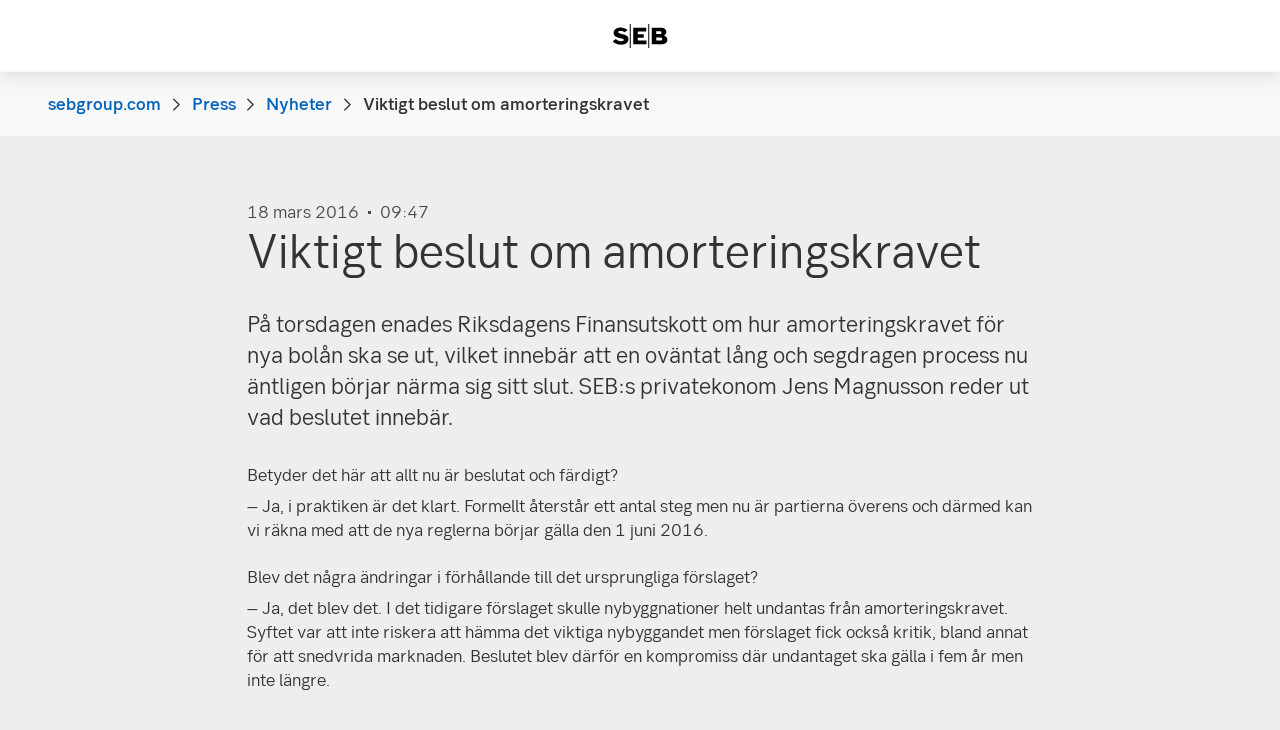

--- FILE ---
content_type: text/html; charset=utf-8
request_url: https://sebgroup.com/sv/press/nyheter/2016/viktigt-beslut-om-amorteringskravet
body_size: 19084
content:
<!-- Layout created: 0h:0m:0s ago. -->
<!DOCTYPE html>
<html class="pw-html" lang="sv">
<head>
    <link rel="preload" href="/frontend/fonts/sebsansserif/SEBSansSerif-Regular.woff2" as="font" type="font/woff2" crossorigin="anonymous">
<link rel="preload" href="/frontend/fonts/sebsansserif/SEBSansSerif-Medium.woff2" as="font" type="font/woff2" crossorigin="anonymous">
<link rel="preload" href="/frontend/fonts/sebsansserif/SEBSansSerif-Bold.woff2" as="font" type="font/woff2" crossorigin="anonymous">
<link rel="preload" href="/frontend/fonts/sebsansserif/SEBSansSerif-Light.woff2" as="font" type="font/woff2" crossorigin="anonymous">
<link rel="preload" href="/frontend/fonts/sebsansserif/SEBSansSerifGDS-Book.woff2" as="font" type="font/woff2" crossorigin="anonymous">


    
    <title>Viktigt beslut om amorteringskravet | SEB</title>
        <meta name="seb-build-number" content="N/A">
        <meta name="seb-product-version" content="2.0.0.1">
        <meta name="seb-environment" content="Production">
        <meta name="seb-server-number" content="2">
        <meta name="seb-page-id" content="53813">
        <meta name="seb-page-type" content="57">
        <meta name="seb-page-language" content="sv">
        <meta name="seb-page-language-version" content="062210EF7533FA82940CD225E0CF57F9B455324A">
        <meta name="charset" content="UTF-8">
        <meta name="viewport" content="width=device-width,initial-scale=1">
        <meta property="og:type" content="website">
        <meta property="og:url" content="https://sebgroup.com/sv/press/nyheter/2016/viktigt-beslut-om-amorteringskravet">
        <meta property="og:title" content="Viktigt beslut om amorteringskravet">
    <meta name="theme-color" content="#ffffff">
    <meta name="msapplication-TileColor" content="#ffffff">
    <link rel="icon" type="image/png" sizes="16x16" href="/favicon-16x16.png">
    <link rel="icon" type="image/png" sizes="32x32" href="/favicon-32x32.png">
    <link rel="icon" type="image/svg+xml" href="/icon-light-mode.svg" media="(prefers-color-scheme: light)">
    <link rel="icon" type="image/svg+xml" href="/icon-dark-mode.svg" media="(prefers-color-scheme: dark)">
    <link rel="apple-touch-icon" href="/apple-touch-icon.png">
    <link rel="mask-icon" href="/safari-pinned-tab.svg" color="#ffffff">
    <link rel="manifest" href="/manifest.json">
        <link rel="canonical" href="https://sebgroup.com/sv/press/nyheter/2016/viktigt-beslut-om-amorteringskravet">


    
<link rel="stylesheet" href="/frontend/css/2324786main.css" media="all" />
<link rel="stylesheet" href="/frontend/css/2324786deferred.css" media="all" />
<link rel="stylesheet" href="/frontend/css/2324786green.css" media="all" />
<link rel="stylesheet" href="/frontend/css/2324786print.css" media="print" />

<script defer src="/frontend/js/2324786main.js"></script>
<script defer src="/frontend/js/2324786green.js"></script>
<script defer src="/frontend/js/2324786warning.js"></script>
<script defer src="/SPA/angular-elements/2324786runtime.js"></script>

<script defer src="/SPA/angular-elements/2324786main.js"></script>



    

    
    <!-- OneTrust Cookies Consent Notice start -->
    <script src="https://cdn.cookielaw.org/consent/0192be3a-813d-7a6c-be92-c99b684663fd/otSDKStub.js" data-document-language="true" type="text/javascript" charset="UTF-8" data-domain-script="0192be3a-813d-7a6c-be92-c99b684663fd" data-dLayer-name="dataLayerOneTrust"></script>
    <!-- OneTrust Cookies Consent Notice end -->


    

    
    <script nonce="v5zs/k/c7z3Jht9VRd0TkzN1XKT/CBONWKhTov&#x2B;PDdA=">
        window["dataLayer"] = {"pageName":"sebgroup.com|press|nyheter|viktigt-beslut-om-amorteringskravet","pagetype":"NewsItemPage","siteSection1":"press","siteSection2":"press|nyheter","siteSection3":"press|nyheter|viktigt-beslut-om-amorteringskravet","siteSection4":"press|nyheter|viktigt-beslut-om-amorteringskravet|","siteSection5":"press|nyheter|viktigt-beslut-om-amorteringskravet||","siteSection6":"press|nyheter|viktigt-beslut-om-amorteringskravet|||","siteSection7":"press|nyheter|viktigt-beslut-om-amorteringskravet||||","language":"sv","pageId":"53813","environment":"prod","project":"public","website":"sebgroup.com","nonce":"v5zs/k/c7z3Jht9VRd0TkzN1XKT/CBONWKhTov\u002BPDdA="};
    </script>
        <script id="pw-adobe-script" src="https://content.seb.se/dsc/da/launch/public/30e54a9d6c99/f9d07ef22744/launch-89d260357525.min.js" async type="text/plain" class="optanon-category-C0003"></script>


    

    

</head>

<body>
    

    

<header class="pw-header" pw-class--scrolldown="Global.isNotTopOfPage">
    <div class="pw-skip-nav">
        <gds-button-pw variant="brand" href="#maincontent">Hoppa till innehållet</gds-button-pw>
    </div>
    <nav class="pw-header-menu" aria-label="Huvudnavigation">
        

    <pw-lazy-element pw-menu
                     selector="pw-menu"
                     data-root-id="13"
                     data-language="sv"
                     data-pane-menu="False"
                     data-segment-menu="False"
                     data-version="9CC9B3ABE58DDA95342AE132E0A94431A56CD296"
                     data-current-url="/sv/press/nyheter/2016/viktigt-beslut-om-amorteringskravet"
                     data-languages="[{&quot;title&quot;:&quot;English&quot;,&quot;isoCode&quot;:&quot;en-GB&quot;,&quot;href&quot;:&quot;/&quot;,&quot;isCurrent&quot;:false},{&quot;title&quot;:&quot;svenska&quot;,&quot;isoCode&quot;:&quot;sv&quot;,&quot;href&quot;:&quot;/sv/press/nyheter/2016/viktigt-beslut-om-amorteringskravet&quot;,&quot;isCurrent&quot;:true}]"></pw-lazy-element>

    </nav>
    

    <a href="/sv" class="pw-header-logo">
        <img alt="SEB Logo" src="/Images/seb-wordmark-logo.svg" width="100" height="100">
    </a>

    <div class="pw-header__actions">
        <pw-lazy-element selector="pw-header-actions"
                            data-version="04094E3C4B35AC30D0F6CEF4421D821AB2020E4C"
                            data-language="sv"
                            data-page-id="53813" data-current-page-url="/sv/press/nyheter/2016/viktigt-beslut-om-amorteringskravet">

        </pw-lazy-element>
    </div>
</header>

    


    



<nav aria-label="Brödsmulor" class="sdv-breadcrumbs pw-breadcrumbs" pw-breadcrumbs>
    <ol>
            <li>
                    <a href="/sv">
                        <span>sebgroup.com</span>
                    </a>
            </li>
            <li>
                    <a href="/sv/press">
                        <span>Press</span>
                    </a>
            </li>
            <li>
                    <a href="/sv/press/nyheter">
                        <span>Nyheter</span>
                    </a>
            </li>
            <li>
                    <span>Viktigt beslut om amorteringskravet</span>
            </li>
    </ol>
</nav>

<script type="application/ld+json">{
  "@context": "https://schema.org",
  "@type": "BreadcrumbList",
  "itemListElement": [
    {
      "@type": "ListItem",
      "position": 1,
      "name": "sebgroup.com",
      "item": "https://sebgroup.com/sv"
    },
    {
      "@type": "ListItem",
      "position": 2,
      "name": "Press",
      "item": "https://sebgroup.com/sv/press"
    },
    {
      "@type": "ListItem",
      "position": 3,
      "name": "Nyheter",
      "item": "https://sebgroup.com/sv/press/nyheter"
    },
    {
      "@type": "ListItem",
      "position": 4,
      "name": "Viktigt beslut om amorteringskravet",
      "item": "https://sebgroup.com/sv/press/nyheter/2016/viktigt-beslut-om-amorteringskravet"
    }
  ]
}</script>
    <main id="maincontent" tabindex="-1" >
       
<div class="pw-news-item-page">
    <section class="pw-container">
        <div class="pw-w-8/12 pw-m-auto">
            <div class="pw-news-item-page__top">
                <span>

    <div class="pw-page-features">
            <time datetime="2016-03-18T09:47">
                <span>18 mars 2016</span>
                <span>09:47</span>
            </time>
            <div class="pw-page-features__social">
                    <gds-button-pw href="mailto:?subject=L&#xE4;sf&#xF6;rslag till dig&amp;body=https%3A%2F%2Fsebgroup.com%2Fsv%2Fpress%2Fnyheter%2F2016%2Fviktigt-beslut-om-amorteringskravet" aria-label="E-mail" rank="tertiary" size="medium" target="_blank">
                        <gds-icon-email-pw></gds-icon-email-pw>
                    </gds-button-pw>
                    <gds-button-pw href="https://facebook.com/sharer/sharer.php?u=https%3A%2F%2Fsebgroup.com%2Fsv%2Fpress%2Fnyheter%2F2016%2Fviktigt-beslut-om-amorteringskravet" aria-label="Facebook" rank="tertiary" size="medium" target="_blank">
                        <gds-icon-brand-facebook-pw></gds-icon-brand-facebook-pw>
                    </gds-button-pw>
                    <gds-button-pw href="https://www.linkedin.com/sharing/share-offsite?url=https%3A%2F%2Fsebgroup.com%2Fsv%2Fpress%2Fnyheter%2F2016%2Fviktigt-beslut-om-amorteringskravet&amp;mini=true" aria-label="LinkedIn" rank="tertiary" size="medium" target="_blank">
                        <gds-icon-brand-linkedin-pw></gds-icon-brand-linkedin-pw>
                    </gds-button-pw>
                    <gds-button-pw href="https://twitter.com/intent/tweet?text&amp;url=https%3A%2F%2Fsebgroup.com%2Fsv%2Fpress%2Fnyheter%2F2016%2Fviktigt-beslut-om-amorteringskravet" aria-label="X" rank="tertiary" size="medium" target="_blank">
                        <gds-icon-brand-x-pw></gds-icon-brand-x-pw>
                    </gds-button-pw>
            </div>
    </div>
</span>
            </div>

                    <header class="pw-news-item-page__header">
                        <h1>Viktigt beslut om amorteringskravet</h1>
                    </header>
                <div class="pw-news-item-page__article">
                        <div class="pw-news-item-page__preamble">
                            

<p>På torsdagen enades Riksdagens Finansutskott om hur amorteringskravet för nya bolån ska se ut, vilket innebär att en oväntat lång och segdragen process nu äntligen börjar närma sig sitt slut. SEB:s privatekonom Jens Magnusson reder ut vad beslutet innebär.</p>

                        </div>
                        <div class="pw-news-item-page__main-content">
                            

<h5>Betyder det här att allt nu är beslutat och färdigt?</h5>
<p>– Ja, i praktiken är det klart. Formellt återstår ett antal steg men nu är partierna överens och därmed kan vi räkna med att de nya reglerna börjar gälla den 1 juni 2016.</p>
<h5>Blev det några ändringar i förhållande till det ursprungliga förslaget?</h5>
<p>– Ja, det blev det. I det tidigare förslaget skulle nybyggnationer helt undantas från amorteringskravet. Syftet var att inte riskera att hämma det viktiga nybyggandet men förslaget fick också kritik, bland annat för att snedvrida marknaden. Beslutet blev därför en kompromiss där undantaget ska gälla i fem år men inte längre.</p>
<h5>Vilka är då de viktigaste delarna i de nya reglerna om amorteringskrav?</h5>
<p>– Reglerna innebär att i princip alla nya bolån som beviljas efter den 1 juni ska amorteras. Tillfälliga undantag kan göras i särskilda fall, t.ex. vi skilsmässa, arbetslöshet eller långvarig sjukdom. Lån som uppgår 70 procent av bostadens värde eller mer, ska amorteras med två procent per år. Lån som uppgår till mellan 50 och 70 procent av bostadens värde ska amorteras med 1 procent per år. Om lånen är mindre än 50 procent av värdet finns det inga formella krav på amortering utan det beslutat som hittills i dialog mellan banken och kunden.</p>
<h5>Kommer de nya reglerna att få stor effekt?</h5>
<p>– Det återstår att se. Å ena sidan har amorteringskulteren redan förbättrats efter frivilla insatser från bankerna. 94 procent av de nya lånen med höga belåningsgrader amorteras redan. Å andra sidan är det inte alla av dem som verkligen amorteras med minst två procent om året. Dessutom är det betydligt färre lån med belåningsgrader mellan 50 och 70 procent som amorteras och där kommer det nu bli en skärpning. Vi får nu följa utvecklingen noga och se om de önskade effekterna med långsammare prisutveckling och skulduppbyggnad på bostadsmarknaden uppnås.</p>
<h5>Vad tycker du om beslutet?</h5>
<p>– Man kan alltid diskutera enskilda detaljer men i grunden är det sunt. Den övergripande inriktningen ska vara att lån ska betalas tillbaks och amorteringar är bra för både den enskilde och för samhället. Och det är bra att man nu äntligen kommit till skott och fattat beslut i denna segdragna fråga. Ingen tjänar på att fortsätta leva i ovisshet om vilka regler som ska gälla framöver.</p>

                        </div>
                    



                    



                </div>
        </div>
    </section>
    
    <div class="pw-block-area">


<div class="pw-container">
    <section class="block-center-layout pw-link-list">
            <aside>
                <h2 class="pw-link-list__heading sdv-h2" id="las-mer">L&#xE4;s mer</h2>
            </aside>
        <div class="pw-link-list__container pw-w-8/12">
            <div>


</div>
            <ul class="pw-link-list__list ">
                        <li>
                                    <a href="https://seb.se/privat/bolan" target="_blank">
                                        <span class="pw-link-arrow">Mer om bol&#xE5;n och r&#xE4;ntor p&#xE5; SEB.se</span>
                                    </a>
                        </li>
            </ul>
        </div>
    </section>
</div>
    </div>

</div>


    </main>

    


    

<footer class="pw-main-footer" id="pw-page-footer">
    <div class="pw-container">
            <nav aria-label="Sidfot">
            <section>
                <h2 class="sdv-h4">Kontakt</h2>
                <ul>
                        <li><a class="pw-link" href="/sv/kontaktinformation" title="Kontaktinformation">Kontaktinformation</a></li>
                        <li><a class="pw-link" href="/sv/press/folj-oss-i-sociala-medier">F&#xF6;lj oss i sociala medier</a></li>
                        <li><a class="pw-link" href="/sv/om-seb/har-finns-vi" title="H&#xE4;r finns vi">H&#xE4;r finns vi</a></li>
                        <li><a class="pw-link" href="/sv/press/presskontakter" title="Presskontakter">Presskontakter</a></li>
                        <li><a class="pw-link" href="https://seb.se/" target="_blank" title="seb.se">seb.se</a></li>
                </ul>
            </section>
            <section>
                <h2 class="sdv-h4">Snabbv&#xE4;gar</h2>
                <ul>
                        <li><a class="pw-link" href="/sv/om-seb/bolagsstyrning/arliga-bolagsstamman">&#xC5;rliga bolagsst&#xE4;mman</a></li>
                        <li><a class="pw-link" href="/sv/evenemang">Evenemang</a></li>
                        <li><a class="pw-link" href="/sv/investor-relations/rapporter-och-presentationer/finansiell-kalender">Finansiell kalender</a></li>
                        <li><a class="pw-link" href="/our-offering/reports-and-publications/rates-and-iban/iban">IBAN</a></li>
                        <li><a class="pw-link" href="/sv/vart-erbjudande/rapporter-och-publikationer">Rapporter och publikationer</a></li>
                        <li><a class="pw-link" href="/investor-relations/debt-investors/green-bonds">SEB:s gr&#xF6;na obligationer (Eng)</a></li>
                </ul>
            </section>
            <section>
                <h2 class="sdv-h4">Juridik och s&#xE4;kerhet</h2>
                <ul>
                        <li><a class="pw-link" href="/sv/juridik-och-sakerhet">Juridisk och regulatorisk information</a></li>
                        <li><a class="pw-link" href="/sv/juridik-och-sakerhet/tillstand" title="Tillst&#xE5;nd">Tillst&#xE5;nd</a></li>
                        <li><a class="pw-link" href="/legal-and-regulatory-information/legal-notice">Juridisk information (Eng)</a></li>
                        <li><a class="pw-link" href="/legal-and-regulatory-information/privacy-at-seb-group/recruitment-privacy-notice?opendocument=">Recruitment Privacy Notice (Eng)</a></li>
                        <li><a class="pw-link" href="/sv/juridik-och-sakerhet/integritet-pa-seb-group" title="Integritetspolicy (Eng.)">Integritetspolicy (Eng)</a></li>
                        <li><a class="pw-link" href="/sv/juridik-och-sakerhet/tillganglighet">Tillg&#xE4;nglighet</a></li>
                </ul>
            </section>
            <section>
                <h2 class="sdv-h4">Inst&#xE4;llningar</h2>
                <ul>
                        <li><a class="pw-link" href="/sv/juridik-och-sakerhet/sa-har-anvander-vi-kakor" title="S&#xE5; anv&#xE4;nder vi kakor">S&#xE5; anv&#xE4;nder vi kakor</a></li>
                        <li><a class="pw-link" href="/sv/settings/rekommenderade-webblasare">Rekommenderade webbl&#xE4;sare</a></li>
                </ul>
            </section>
            </nav>
    </div>

    <div class="pw-main-footer__bar pw-dark-theme">
        <div class="pw-container pw-container-padding-xy">

            <div class="pw-main-footer__copyright">
                <small>&#xA9; Skandinaviska Enskilda Banken AB (publ)</small>
            </div>


            <div class="pw-main-footer__links">
                <gds-theme-pw color-scheme="dark">
                <ul class="pw-main-footer__social-media">
                        <li>
                            <gds-button-pw href="https://facebook.com/sebsverige" aria-label="Facebook" target="_blank" rank="tertiary" size="medium">
                                <gds-icon-brand-facebook-pw></gds-icon-brand-facebook-pw>
                            </gds-button-pw>
                        </li>
                        <li>
                            <gds-button-pw href="https://www.linkedin.com/company/2527" aria-label="LinkedIn" target="_blank" rank="tertiary" size="medium">
                                <gds-icon-brand-linkedin-pw></gds-icon-brand-linkedin-pw>
                            </gds-button-pw>
                        </li>
                        <li>
                            <gds-button-pw href="https://www.instagram.com/sebstories/" aria-label="Instagram" target="_blank" rank="tertiary" size="medium">
                                <gds-icon-brand-instagram-pw></gds-icon-brand-instagram-pw>
                            </gds-button-pw>
                        </li>
                        <li>
                            <gds-button-pw href="https://www.youtube.com/channel/UC3fkmr6haZHXq4noGv4CGpA" aria-label="YouTube" target="_blank" rank="tertiary" size="medium">
                                <gds-icon-youtube-pw></gds-icon-youtube-pw>
                            </gds-button-pw>
                        </li>
                </ul>
                </gds-theme-pw>
            </div>
        </div>
    </div>
</footer>
<div role="region" aria-label="Snabbval">
    <gds-button-pw variant="brand" id="pw-scroll-to-top" pw-up-button class="pw-up" size="small" label="Till toppen av sidan">
        Upp <gds-icon-arrow-up-pw slot="trail"></gds-icon-arrow-up-pw>
    </gds-button-pw>
</div>

    


    
</body>
</html>

--- FILE ---
content_type: text/css; charset=UTF-8
request_url: https://sebgroup.com/frontend/css/2324786main.css
body_size: 49085
content:
/*!
 *  @deprecated
 */@font-face{font-family:"SEBSansSerif";src:url(../fonts/sebsansserif/SEBSansSerif-Light.eot);src:url(../fonts/sebsansserif/SEBSansSerif-Light.eot?#iefix) format("embedded-opentype"),url(../fonts/sebsansserif/SEBSansSerif-Light.woff2) format("woff2"),url(../fonts/sebsansserif/SEBSansSerif-Light.woff) format("woff");font-weight:300;font-style:normal;font-display:swap}@font-face{font-family:"SEBSansSerif";src:url(../fonts/sebsansserif/SEBSansSerif-Regular.eot);src:url(../fonts/sebsansserif/SEBSansSerif-Regular.eot?#iefix) format("embedded-opentype"),url(../fonts/sebsansserif/SEBSansSerif-Regular.woff2) format("woff2"),url(../fonts/sebsansserif/SEBSansSerif-Regular.woff) format("woff");font-weight:400;font-style:normal;font-display:swap}@font-face{font-family:"SEBSansSerif";src:url(../fonts/sebsansserif/SEBSansSerif-Medium.eot);src:url(../fonts/sebsansserif/SEBSansSerif-Medium.eot?#iefix) format("embedded-opentype"),url(../fonts/sebsansserif/SEBSansSerif-Medium.woff2) format("woff2"),url(../fonts/sebsansserif/SEBSansSerif-Medium.woff) format("woff");font-weight:500;font-style:normal;font-display:swap}@font-face{font-family:"SEBSansSerif";src:url(../fonts/sebsansserif/SEBSansSerif-Bold.eot);src:url(../fonts/sebsansserif/SEBSansSerif-Bold.eot?#iefix) format("embedded-opentype"),url(../fonts/sebsansserif/SEBSansSerif-Bold.woff2) format("woff2"),url(../fonts/sebsansserif/SEBSansSerif-Bold.woff) format("woff");font-weight:700;font-style:normal;font-display:swap}@font-face{font-family:"SEBSansSerif";src:url(../fonts/sebsansserif/SEBSansSerif-LightItalic.eot);src:url(../fonts/sebsansserif/SEBSansSerif-LightItalic.eot?#iefix) format("embedded-opentype"),url(../fonts/sebsansserif/SEBSansSerif-LightItalic.woff2) format("woff2"),url(../fonts/sebsansserif/SEBSansSerif-LightItalic.woff) format("woff");font-weight:300;font-style:italic;font-display:swap}@font-face{font-family:"SEBSansSerif";src:url(../fonts/sebsansserif/SEBSansSerif-RegularItalic.eot);src:url(../fonts/sebsansserif/SEBSansSerif-RegularItalic.eot?#iefix) format("embedded-opentype"),url(../fonts/sebsansserif/SEBSansSerif-RegularItalic.woff2) format("woff2"),url(../fonts/sebsansserif/SEBSansSerif-RegularItalic.woff) format("woff");font-weight:400;font-style:italic;font-display:swap}@font-face{font-family:"SEBSansSerif";src:url(../fonts/sebsansserif/SEBSansSerif-MediumItalic.eot);src:url(../fonts/sebsansserif/SEBSansSerif-MediumItalic.eot?#iefix) format("embedded-opentype"),url(../fonts/sebsansserif/SEBSansSerif-MediumItalic.woff2) format("woff2"),url(../fonts/sebsansserif/SEBSansSerif-MediumItalic.woff) format("woff");font-weight:500;font-style:italic;font-display:swap}@font-face{font-family:"SEBSansSerif";src:url(../fonts/sebsansserif/SEBSansSerif-BoldItalic.eot);src:url(../fonts/sebsansserif/SEBSansSerif-BoldItalic.eot?#iefix) format("embedded-opentype"),url(../fonts/sebsansserif/SEBSansSerif-BoldItalic.woff2) format("woff2"),url(../fonts/sebsansserif/SEBSansSerif-BoldItalic.woff) format("woff");font-weight:700;font-style:italic;font-display:swap}.pw-gds-wrapper{font-family:"SEB SansSerif","SEBSansSerif",sans-serif,"Helvetica Neue",Helvetica,Arial !important}@font-face{font-family:"SEB SansSerif";src:url(../fonts/sebsansserif/SEBSansSerifGDS-Light.woff2) format("woff2");font-weight:300;font-style:normal;font-display:swap}@font-face{font-family:"SEB SansSerif";src:url(../fonts/sebsansserif/SEBSansSerifGDS-Regular.woff2) format("woff2");font-weight:400;font-style:normal;font-display:swap}@font-face{font-family:"SEB SansSerif";src:url(../fonts/sebsansserif/SEBSansSerifGDS-Book.woff2) format("woff2");font-weight:450;font-style:normal;font-display:swap}@font-face{font-family:"SEB SansSerif";src:url(../fonts/sebsansserif/SEBSansSerifGDS-Medium.woff2) format("woff2");font-weight:500;font-style:normal;font-display:swap}@font-face{font-family:"SEB SansSerif";src:url(../fonts/sebsansserif/SEBSansSerifGDS-Bold.woff2) format("woff2");font-weight:700;font-style:normal;font-display:swap}@font-face{font-family:"SEB SansSerif";src:url(../fonts/sebsansserif/SEBSansSerifGDS-LightItalic.woff2) format("woff2");font-weight:300;font-style:italic;font-display:swap}@font-face{font-family:"SEB SansSerif";src:url(../fonts/sebsansserif/SEBSansSerifGDS-RegularItalic.woff2) format("woff2");font-weight:400;font-style:italic;font-display:swap}@font-face{font-family:"SEB SansSerif";src:url(../fonts/sebsansserif/SEBSansSerifGDS-BookItalic.woff2) format("woff2");font-weight:450;font-style:italic;font-display:swap}@font-face{font-family:"SEB SansSerif";src:url(../fonts/sebsansserif/SEBSansSerifGDS-MediumItalic.woff2) format("woff2");font-weight:500;font-style:italic;font-display:swap}@font-face{font-family:"SEB SansSerif";src:url(../fonts/sebsansserif/SEBSansSerifGDS-BoldItalic.woff2) format("woff2");font-weight:700;font-style:italic;font-display:swap}.sdv-align-left{text-align:left}.sdv-align-right{text-align:right}.pw-row{display:flex;flex-wrap:wrap}.pw-4-3{position:relative;height:0;max-height:0;padding-bottom:75%;overflow:hidden}.pw-4-3>*{height:100%;width:100%;overflow:hidden;position:absolute}.pw-iframe-responsive{position:absolute;top:0;left:0;width:100%;height:100%;z-index:100;background:rgba(0,0,0,0)}@media(max-width: 768px){.pw-hidden-phone{display:none !important}}@media(min-width: 769px){.pw-hidden-desktop{display:none !important}}.pw-sr-only{position:absolute;width:1px;height:1px;padding:0;margin:-1px;overflow:hidden;clip:rect(0, 0, 0, 0);border:0}.pw-fade-in{opacity:1 !important;visibility:visible !important;transition:opacity 250ms,visibility 250ms}.pw-fade-out{opacity:0 !important;visibility:hidden !important;transition:opacity 250ms,visibility 250ms}a[target=_blank]:not(.pw-silent-target-blank)::after{font-family:"Font Awesome 6 Pro";content:"";padding-left:.5em;display:inline-block}.pw-dropdown-backdrop{position:fixed;top:0;left:0;width:100%;height:100%;background-color:#333;z-index:10500;opacity:0;transition:.3s}.pw-dropdown-backdrop--darker{background-color:#000}.sdv-field-dropdown__options{z-index:11500;transition:.3s;visibility:hidden;opacity:0;top:55px;transform:translate3d(0, 0, 0)}ul.sdv-field-dropdown__options{display:block}.sdv-field-dropdown__options--expanded{opacity:1;display:block;visibility:visible;top:45px}.sdv-field-checkbox-wrap label::before{background-color:#fff}.pw-preamble{font-size:1.3em;margin-bottom:1rem}div.pw-disclaimer p,p.pw-disclaimer{padding-left:1.5rem;position:relative}div.pw-disclaimer p:before,p.pw-disclaimer:before{content:"";font-family:"Font Awesome 6 Pro";font-weight:300;-webkit-font-smoothing:antialiased;display:inline-block;font-style:normal;font-feature-settings:normal;font-variant:normal;text-rendering:auto;line-height:1;display:inline-block;position:absolute;left:.1rem;top:.22rem}div.pw-disclaimer p.pw-preamble,p.pw-disclaimer.pw-preamble{padding-left:2rem}div.pw-disclaimer p.pw-footnote,p.pw-disclaimer.pw-footnote{padding-left:1.2rem}.pw-footnote{font-size:.7em}.pw-ol-basic{counter-reset:li}.pw-ol-basic li{list-style:none;position:relative;padding-left:0;margin-bottom:.625rem}.pw-ol-basic li::before{content:counter(li) ".";counter-increment:li;font-weight:bold;position:absolute;margin-left:-2em}.pw-ol{counter-reset:li;margin:0 0 0 2.4em;padding-left:0;padding-top:.3em}.pw-ol li{list-style:none;position:relative;padding-left:1em;margin-bottom:1em;min-height:2em}.pw-ol li::before{content:counter(li);counter-increment:li;color:#fff;font-weight:bold;width:2.4em;height:2.4em;text-align:center;line-height:2.4em;position:absolute;left:-2.4em;top:-0.65em}.pw-ol li>h2{position:relative;top:-7px}.pw-ol li>h3{position:relative;top:-4px}.pw-ol--boxed li::before,.pw-ol--green li::before,.pw-ol--blue li::before,.pw-ol--red li::before,.pw-ol--yellow li::before,.pw-ol--purple li::before{background:#333}.pw-dark-theme .pw-ol--boxed li::before,.pw-dark-theme .pw-ol--green li::before,.pw-dark-theme .pw-ol--blue li::before,.pw-dark-theme .pw-ol--red li::before,.pw-dark-theme .pw-ol--yellow li::before,.pw-dark-theme .pw-ol--purple li::before{background:#fff;color:#333}.pw-ul{list-style:none;padding-left:0}.pw-ul li{position:relative;left:1em;margin-right:1rem;margin-bottom:.5rem}.pw-ul li:before{content:"";display:block;float:left;background-color:currentColor;margin-right:1em;width:.25em;height:.25em;margin-left:-1em;margin-top:.5em;position:absolute}ul.pw-usp{list-style:none;padding-left:0}ul.pw-usp li{position:relative;padding-left:2em;margin-right:2rem;margin-bottom:.5rem}ul.pw-usp li:before{font-family:"Font Awesome 6 Pro";content:"";display:inline-block;position:absolute;color:inherit;left:0;font-size:1.05em}.sdv-align-left{text-align:left}.sdv-align-right{text-align:right}body{font-family:"SEBSansSerif",Arial,sans-serif;font-variant-ligatures:no-contextual;font-feature-settings:"calt" 0, "calt" off;line-height:1.3333333333;color:#333;font-weight:400;font-size:1rem}@media print,(min-width: 1025px){body{font-size:1.125rem}}p{margin:0 0 1rem}a{font-weight:500;color:#0062bc;-webkit-text-decoration:none;-webkit-text-decoration:none;text-decoration:none}a:hover{-webkit-text-decoration:underline;-webkit-text-decoration:underline;text-decoration:underline}a:visited{color:#0062bc}small,.sdv-small{font-size:.875rem;font-weight:400}.pw-nowrap{white-space:nowrap}h1,.sdv-h1{margin-top:0;margin-bottom:1.5rem}h2,.sdv-h2{margin-top:0;margin-bottom:1rem}h3,.sdv-h3,h4,.sdv-h4,h5,.sdv-h5,h6,.sdv-h6{margin-top:0;margin-bottom:.5rem}p+h1,ul+h1,ol+h1{margin-top:2rem}p+h2,ul+h2,ol+h2{margin-top:1.5rem}p+h3,ul+h3,ol+h3,p+h4,ul+h4,ol+h4,p+h5,ul+h5,ol+h5,p+h6,ul+h6,ol+h6{margin-top:1.5rem}h1,.sdv-h1{font-weight:400}@media print,(min-width: 0){h1,.sdv-h1{font-size:2rem;line-height:2.25rem}}@media print,(min-width: 769px){h1,.sdv-h1{font-size:2.5rem;line-height:2.75rem}}@media print,(min-width: 1025px){h1,.sdv-h1{font-size:3rem;line-height:3.25rem}}h2,.sdv-h2{font-weight:500;font-size:1.5rem;line-height:1.75rem}@media print,(min-width: 1025px){h2,.sdv-h2{font-size:2.5rem;line-height:2.75rem;font-weight:400}}h3,.sdv-h3{font-weight:400;font-size:1.5rem;line-height:1.75rem}h4,.sdv-h4{font-weight:500;font-size:1rem;line-height:1.25rem}@media print,(min-width: 1025px){h4,.sdv-h4{font-size:1.125rem;line-height:1.375rem}}h5,.sdv-h5{font-weight:400;font-size:1rem;line-height:1.25rem}@media print,(min-width: 1025px){h5,.sdv-h5{font-size:1.125rem;line-height:1.375rem}}h6,.sdv-h6{font-weight:400;font-size:.875rem;line-height:1.125rem}:root{--pw-block-area-gap: 2rem}@media print,(min-width: 768px){:root{--pw-block-area-gap: 4rem}}.pw-block-area{display:grid;gap:var(--pw-block-area-gap);grid-template-columns:100%}.pw-block-area *,.pw-block-area ::before,.pw-block-area ::after{box-sizing:border-box}body{min-width:320px}.pw-layout-container{box-sizing:border-box;margin-left:auto;margin-right:auto;width:100%;max-width:73.75rem}.pw-container{box-sizing:border-box;margin-right:auto;margin-left:auto;width:100%;max-width:75.75rem;padding:0 1rem}@media print,(min-width: 768px){.pw-container{padding:0 2rem;max-width:77.75rem}}.pw-m-negative{margin:0 -1rem}@media print,(min-width: 768px){.pw-m-negative{margin:0 -2rem}}@media screen and (max-width: 767px){.pw-mobile-clear-padding{padding:0}}.pw-container-padding-x{padding:0 1rem}@media print,(min-width: 768px){.pw-container-padding-x{padding:0 2rem}}@media screen and (max-width: 767px){.pw-container-padding-x-md{padding:0 1rem}}.pw-container-padding-y{padding:1rem 0}@media print,(min-width: 768px){.pw-container-padding-y{padding:2rem 0}}.pw-container-padding-xy{padding:1rem}@media print,(min-width: 768px){.pw-container-padding-xy{padding:2rem}}.pw-w-8\/12{flex:1 1 66.6666666667%;max-width:49.1666666667rem}.pw-w-6\/12{flex:1 1 50%;max-width:36.875rem}.pw-w-4\/12{flex:1 1 33.3333333333%;max-width:24.5833333333rem}.pw-w-3\/12{flex:1 1 25%;max-width:18.4375rem}.pw-w-2\/12{flex:1 1 16.6666666667%;max-width:12.2916666667rem}.pw-m-auto{margin:auto}.pw-bg-white{background-color:#fff}.pw-bg-light-grey{background-color:#f8f8f8}.pw-button-group{margin-top:auto;display:flex;align-items:center;flex-direction:row;flex-wrap:wrap;gap:1rem}.pw-button-group--column{flex-direction:column}.pw-dark-theme{--pw-outline-color: #fff}.pw-styled-text a{border-radius:.25rem}.pw-styled-text a:focus-visible{outline:.125rem solid var(--pw-outline-color, #000);outline-offset:.125rem;-webkit-text-decoration:none;text-decoration:none}.pw-styled-text a:focus-visible{-webkit-text-decoration:underline;text-decoration:underline}.pw-link{border-radius:.25rem}.pw-link,.pw-link:link,.pw-link:visited,.pw-link:hover,.pw-link:active{color:inherit}.pw-link:focus-visible{outline:.125rem solid var(--pw-outline-color, #000);outline-offset:.125rem;-webkit-text-decoration:none;text-decoration:none}.pw-link-arrow{border-radius:.25rem;border-radius:0px}.pw-link-arrow,.pw-link-arrow:link,.pw-link-arrow:visited,.pw-link-arrow:hover,.pw-link-arrow:active{color:inherit}.pw-link-arrow:focus-visible{outline:.125rem solid var(--pw-outline-color, #000);outline-offset:.125rem;-webkit-text-decoration:none;text-decoration:none}.pw-link-arrow::after{font-family:"Font Awesome 6 Pro";content:"";font-size:.8em;display:inline;white-space:nowrap;position:relative;padding-left:.5em}.pw-link-arrow[href]:hover{-webkit-text-decoration:none;text-decoration:none;border-bottom:.0625em solid currentColor;margin-bottom:-0.0625em}.pw-link-arrow[target=_blank]::after{font-family:"Font Awesome 6 Pro";content:""}.pw-link-animate{border-radius:.25rem}.pw-link-animate{-webkit-text-decoration:none;text-decoration:none}.pw-link-animate,.pw-link-animate:link,.pw-link-animate:visited,.pw-link-animate:hover,.pw-link-animate:active{color:inherit}.pw-link-animate:focus-visible{outline:.125rem solid var(--pw-outline-color, #000);outline-offset:.125rem;-webkit-text-decoration:none;text-decoration:none}.pw-link-animate:hover:not([target=_blank])>i::after,.pw-link-animate:focus:not([target=_blank])>i::after{transform:translateX(0.25em)}.pw-link-animate:focus{-webkit-text-decoration:none;text-decoration:none}.pw-link-animate>i{line-height:0;white-space:nowrap}.pw-link-animate>i::after{font-family:"Font Awesome 6 Pro";content:"";display:inline-block;font-size:.8em;font-style:normal;padding-left:.5em;margin-right:.25em;transition:transform 200ms ease-in-out;line-height:1}.pw-link-animate>i::before{font-size:0;content:" "}.pw-link-animate[target=_blank]:not(.pw-silent-target-blank)::after{display:none}.pw-link-animate[target=_blank]>i::after{font-family:"Font Awesome 6 Pro";content:"";margin-right:0}.pw-link--light,.pw-link--light:link,.pw-link--light:visited,.pw-link--light:hover,.pw-link--light:active{color:#fff}.pw-link--flex-icon{display:flex !important;justify-content:center}.pw-link--flex-icon span{overflow:hidden;text-overflow:ellipsis;min-width:0}.pw-link-group{margin-top:auto;display:flex;align-items:center;flex-direction:row;flex-wrap:wrap;gap:1rem}.pw-link-group>*{width:auto}.pw-block-header{display:flex;flex-direction:column;gap:1rem;border-bottom:solid 1px #dedede;padding-bottom:1rem;margin-bottom:1rem}@media print,(min-width: 577px){.pw-block-header{display:grid;align-items:baseline;grid-template-columns:1fr auto;grid-template-areas:"heading link"}}.pw-block-header h1,.pw-block-header h2,.pw-block-header h3,.pw-block-header h4,.pw-block-header h5,.pw-block-header h6{grid-area:heading;margin-bottom:0}.pw-block-header a{grid-area:link;white-space:nowrap}.pw-block-header p{grid-column:span 2}.pw-block-header *{margin-bottom:0}.pw-block-header--no-underline{border-bottom:0;padding-bottom:0}:root{--pw-container-padding-block: 0.75rem;--pw-container-padding-inline: 1rem}@media print,(min-width: 769px){:root{--pw-container-padding-block: 1.5rem;--pw-container-padding-inline: 3rem}}.pw-gds-wrapper{background-color:#fff;padding-block:var(--pw-container-padding-block, 0.75rem)}.pw-gds-background{background-color:#fff}.pw-block-area .pw-gds-wrapper+.pw-gds-wrapper{margin-top:calc(var(--pw-block-area-gap)*-1)}.pw-gds-container{max-width:1440px;padding-inline:var(--pw-container-padding-inline, 1rem);margin:0 auto}.pw-gds-container--no-padding{padding-inline:0}.pw-gds-container--no-padding-mobile{padding-inline:0}@media print,(min-width: 769px){.pw-gds-container--no-padding-mobile{padding-inline:var(--pw-container-padding-inline)}}a{color:#0062bc}a:hover,a:focus,a:active{-webkit-text-decoration:underline;text-decoration:underline}a:visited{color:#673ab6}svg path{transform-origin:50% 50%}body{margin:0;background-color:#eee;overflow-x:hidden}html{-webkit-text-size-adjust:100%}iframe{border:none}.pw-header{--pw-sh-util-dropdown-offset: var(--pw-header-height);position:sticky;top:0;width:100%;box-sizing:border-box;z-index:11000;min-height:var(--pw-header-height);background-color:#fff;display:grid;gap:1rem;grid-template-areas:"menu logo actions";grid-template-columns:1fr var(--pw-header-height) 1fr;padding:0;font-size:.75rem;font-weight:500;box-shadow:0px 1px 20px 0px rgba(0,0,0,.15),inset #f8f8f8 0px -1px 0 0}.pw-header .mobile-hidden{display:none}@media(min-width: 1201px){.pw-header{min-height:var(--pw-header-height);grid-template-columns:1fr var(--pw-header-height) 1fr;padding:0 2rem;font-size:1rem}.pw-header .mobile-hidden{display:inherit}.pw-header__actions:first-child{grid-area:menu;display:none}}.pw-header .menu-item{display:flex;justify-content:center;align-items:center;white-space:nowrap;border-radius:0rem;padding:0 .5rem}.pw-header .menu-item:focus-visible{outline:.125rem solid var(--pw-outline-color, #000);outline-offset:-0.125rem;-webkit-text-decoration:none;text-decoration:none}@media(min-width: 1201px){.pw-header .menu-item{padding:0 1rem}}.pw-header .menu-item:hover,.pw-header .menu-item:active{box-shadow:0px -2px 0px #cecece inset;-webkit-text-decoration:none;text-decoration:none}@media(min-width: 1201px){.pw-header #search-bar-button[aria-expanded=true]{box-shadow:0px -2px 0px #868686 inset}}.pw-header h1{margin:0}.pw-header .pw-header-logo{display:flex;justify-content:center;align-items:center;grid-area:logo;margin-bottom:0;height:100%}.pw-header .pw-header-logo:focus-visible{outline:.125rem solid var(--pw-outline-color, #000);outline-offset:-0.125rem;-webkit-text-decoration:none;text-decoration:none}.pw-header .pw-header-logo img,.pw-header .pw-header-logo a{width:100%;outline-offset:inherit}.pw-header .pw-header-logo a{line-height:0}.pw-header .pw-header-logo img{height:calc(var(--pw-sh-util-dropdown-offset)/3)}.pw-header .pw-header-menu{overflow:hidden;min-width:0;grid-area:menu}.pw-header__actions{display:flex}.pw-header__actions:last-child{justify-content:flex-end;grid-area:actions}@media(min-width: 769px){.pw-header .pw-login,.pw-header .pw-custom-dropdown{position:relative}}.pw-header .pw-login{display:flex;justify-content:center;align-items:center;margin:0}@media(min-width: 1201px){.pw-header .pw-login .pw-menu-button{height:auto;border:.0625rem solid #1a1a1a;border-radius:.25rem;height:2.75rem}.pw-header .pw-login .pw-menu-button:hover,.pw-header .pw-login .pw-menu-button:active,.pw-header .pw-login .pw-menu-button:focus-visible{background:#1a1a1a;color:#fff;outline:none;box-shadow:none}.pw-header .pw-login .pw-menu-button:focus-visible{box-shadow:0px 0px 4px #000}.pw-header .pw-login .pw-menu-button[aria-expanded=true]:hover>i,.pw-header .pw-login .pw-menu-button[aria-expanded=true]:active>i,.pw-header .pw-login .pw-menu-button[aria-expanded=true]:focus-visible>i{background-color:#333}}.pw-header .pw-menu{inset:var(--pw-header-height) 0 0 0;position:fixed;z-index:12000;overflow-x:hidden;overflow-y:auto;max-height:calc(100vh - var(--pw-header-height))}@supports(height: 100dvh) and (pointer: coarse){.pw-header .pw-menu{max-height:calc(100dvh - var(--pw-header-height))}}@media(min-width: 1201px){.pw-header .pw-menu{bottom:auto}.pw-header .pw-menu.pw-mobile-menu{bottom:0}}.pw-header-menu pwng-desktop-menu pwng-mobile-menu>button{position:absolute;top:0}.pw-header-menu__ul{list-style:none;margin:0;padding:0;height:100%;display:flex}.pw-header-menu__ul[aria-hidden=true]{visibility:hidden}.pw-header-menu__ul>li>a{border-radius:.25rem;box-sizing:border-box;height:100%}.pw-header-menu__ul>li>a,.pw-header-menu__ul>li>a:link,.pw-header-menu__ul>li>a:visited,.pw-header-menu__ul>li>a:hover,.pw-header-menu__ul>li>a:active{color:inherit}.pw-header-menu__ul>li>a:focus-visible{outline:.125rem solid var(--pw-outline-color, #000);outline-offset:.125rem;-webkit-text-decoration:none;text-decoration:none}.pw-header-menu__ul>li>a[aria-current=true]{box-shadow:0px -2px 0px #333 inset;font-weight:bold}.pw-header-menu__ul>li>a[aria-expanded=true]{box-shadow:0px -2px 0px #868686 inset}.pw-header-menu__ul>li>a[aria-expanded=true]::after{font-family:"Font Awesome 6 Pro";content:""}.pw-header-menu__ul>li>a:hover,.pw-header-menu__ul>li>a:active,.pw-header-menu__ul>li>a:focus{box-shadow:0px -2px 0px #cecece inset;-webkit-text-decoration:none;text-decoration:none}.pw-header-menu__ul>li>a[aria-haspopup=true]::after{font-family:"Font Awesome 6 Pro";content:"";font-size:.8em;padding-left:.5em;line-height:1}.pw-menu-button{background:none;border:none;font-weight:inherit;font-size:inherit;font-family:inherit;color:inherit;-webkit-appearance:none;appearance:none;height:100%;min-width:var(--pw-header-height);line-height:1;cursor:pointer;flex-direction:column}@media(min-width: 1201px){.pw-menu-button{flex-direction:row-reverse;min-width:initial}}.pw-menu-button>i{display:flex;justify-content:center;align-items:center;box-sizing:border-box;font-size:1rem;width:1.5rem;height:1.5rem;margin:0;padding:.25rem;border-radius:50%}.pw-menu-button>i::before{font-weight:500;min-width:1rem;min-height:1rem;display:flex;justify-content:center;align-items:center;box-sizing:border-box}@media(min-width: 1201px){.pw-menu-button>i{margin-left:.25rem;margin-bottom:0}}.pw-menu-button[aria-expanded=true]:hover>i,.pw-menu-button[aria-expanded=true]:active>i,.pw-menu-button[aria-expanded=true]:focus-visible>i{background:#e9e9e9}.pw-menu-button[aria-expanded=true]>i{background:#e9e9e9}@media(min-width: 1201px){.pw-menu-button[aria-expanded=true]>i{background:none}}.pw-menu-button[aria-expanded=true]>i::before{content:""}.pw-menu-v2{display:flex;flex-direction:row;min-height:min(500px,100vh - var(--pw-header-height));padding:32px;box-sizing:border-box;background-color:#fff}.pw-menu-v2 h2{margin-bottom:32px}.pw-menu-v2 h2>a{font-size:1.5rem;font-weight:700}.pw-menu-v2 h2>a>i{font-weight:400}.pw-menu-v2 h3,.pw-menu-v2 h4{font-size:1.125rem;font-weight:500;line-height:1;padding-top:.75rem;min-height:3rem;box-sizing:border-box;margin-bottom:0}.pw-menu-v2 .pw-menu-columns,.pw-menu-v2 .cont{flex-shrink:0;width:calc((100vw - 64px) / 4 - 20px + ((100vw - 64px) / 4 + 20px)*2)}.pw-menu-v2 .pw-accelerators{width:calc((100vw - 64px) / 4 - 20px);margin-top:82px}.pw-menu-v2 #pw-menu-nav-level-0{height:100%;display:flex;flex-direction:column;width:calc((100vw - 64px) / 4 - 20px)}.pw-menu-v2 #pw-menu-nav-level-0>ul{flex-grow:1;position:relative;border-right:1px solid #dedede;padding:0 40px;padding-left:0}.pw-menu-v2 #pw-menu-nav-level-1{border-right:1px solid #dedede}.pw-menu-v2 nav{box-sizing:border-box}.pw-menu-v2 nav ul{list-style:none;padding:0;margin:0}.pw-menu-v2 nav ul>li{font-size:1.125rem;font-weight:400;min-height:3rem;display:flex;flex-direction:column;justify-content:center;align-items:flex-start}.pw-menu-v2 nav ul>li>button,.pw-menu-v2 nav ul>li>a{font-size:inherit;padding:.75rem 0}.pw-menu-v2 nav ul>li>a{border-radius:.25rem;font-weight:400}.pw-menu-v2 nav ul>li>a,.pw-menu-v2 nav ul>li>a:link,.pw-menu-v2 nav ul>li>a:visited,.pw-menu-v2 nav ul>li>a:hover,.pw-menu-v2 nav ul>li>a:active{color:inherit}.pw-menu-v2 nav ul>li>a:focus-visible{outline:.125rem solid var(--pw-outline-color, #000);outline-offset:.125rem;-webkit-text-decoration:none;text-decoration:none}.pw-menu-v2 nav ul>li>button{border-radius:.25rem;text-align:left;width:100%;border:none;background:none;cursor:pointer;font-family:inherit;display:flex;align-items:center;justify-content:space-between;-webkit-text-decoration:none;text-decoration:none}.pw-menu-v2 nav ul>li>button:focus-visible{outline:.125rem solid var(--pw-outline-color, #000);outline-offset:.125rem;-webkit-text-decoration:none;text-decoration:none}.pw-menu-v2 nav ul>li>button:hover::after,.pw-menu-v2 nav ul>li>button:focus-visible::after{transform:translateX(0.25em)}.pw-menu-v2 nav ul>li>button[aria-expanded=true]{font-weight:500}.pw-menu-v2 nav ul>li>button[aria-expanded=true]::after{visibility:hidden}.pw-menu-v2 nav ul>li>button::after{font-family:"Font Awesome 6 Pro";content:"";margin-left:40px;margin-right:.25rem;font-size:.8em;display:flex;justify-content:center;align-items:center;transition:transform 200ms ease-in-out}.pw-menu-v2 nav nav{width:calc((100vw - 64px) / 4 + 20px);min-height:100%;position:absolute;left:100%;top:0;padding:0 40px}.pw-accelerators{box-sizing:border-box;padding-left:40px;border-left:1px solid #dedede}.pw-accelerators ul{padding:0;margin:0;list-style:none;display:grid;gap:.5rem}.pw-accelerators ul li a{border-radius:.25rem;font-weight:400;box-sizing:border-box;color:inherit;display:grid;grid-template-columns:auto 1fr;gap:1rem;align-items:center}.pw-accelerators ul li a:focus-visible{outline:.125rem solid var(--pw-outline-color, #000);outline-offset:.125rem;-webkit-text-decoration:none;text-decoration:none}.pw-accelerators ul li a:hover,.pw-accelerators ul li a:active{-webkit-text-decoration:none;text-decoration:none}.pw-accelerators ul li a:hover span,.pw-accelerators ul li a:active span{-webkit-text-decoration:underline;text-decoration:underline}.pw-accelerators ul li a i{height:3rem;width:3rem;line-height:0;font-size:2rem;display:grid;place-items:center}.pw-accelerators ul li a i.pw-logo::before{content:"";display:block;background-size:contain;background-position:center;background-repeat:no-repeat}.pw-accelerators ul li a i.pw-logo-swish::before{width:100%;height:100%;background-image:url(../svg/swish.9a928.svg)}.pw-accelerators ul li a i.pw-logo-bankid::before{width:150%;height:150%;background-image:url(../svg/bankid.9c733.svg)}.pw-dark-theme{--pw-outline-color: #fff}.pw-styled-text a{border-radius:.25rem}.pw-styled-text a:focus-visible{outline:.125rem solid var(--pw-outline-color, #000);outline-offset:.125rem;-webkit-text-decoration:none;text-decoration:none}.pw-styled-text a:focus-visible{-webkit-text-decoration:underline;text-decoration:underline}.pw-login{display:flex}.pw-login .pw-menu-v2{flex-direction:column;align-items:center}.pw-login .pw-menu-v2__heading{text-align:center;margin-bottom:3rem}.pw-login .pw-menu-v2__heading>div{font-weight:400}@media print,(min-width: 1201px){.pw-login .pw-menu-v2__heading{max-width:590px}}.pw-login .pw-menu-v2.pw-login-shortcuts-active .pw-login-list-desktop>div{border-right:none;border-left:1px solid #dedede}.pw-login .pw-menu-v2.pw-login-shortcuts-active .pw-login-list-desktop>div:nth-child(2){border-left:none}.pw-login .pw-menu-v2 h2{font-size:1.5rem;margin-bottom:.75rem}.pw-login .pw-menu-v2 h3{font-size:1.125rem}.pw-login .pw-menu-v2 .pw-accelerators{margin-top:76px}.pw-login .pw-login-list-desktop{display:flex}.pw-login .pw-login-list-desktop>div{width:calc((100vw - 64px) / 4 + 20px);border-right:1px solid #dedede;max-width:24rem}.pw-login .pw-login-list-desktop>div:first-child{width:calc((100vw - 64px) / 4 - 20px)}.pw-login .pw-login-list-desktop>div:first-child h3,.pw-login .pw-login-list-desktop>div:first-child ul{margin-left:0}.pw-login .pw-login-list-desktop>div:last-child{border-right:none}.pw-login .pw-login-list-desktop .pw-login-list-desktop__shortcuts{max-width:25rem;text-align:center;padding:0 3rem;order:30}.pw-login .pw-login-list-desktop h3,.pw-login .pw-login-list-desktop ul{margin:0 40px}.pw-login .pw-login-list-desktop h3{line-height:1.25;min-height:initial;margin-bottom:.75rem}.pw-login .pw-login-list-mobile{font-size:1rem}@media screen and (max-width: 1199px){.pw-login .pw-login-list-mobile{align-items:center}.pw-login .pw-login-list-mobile>*{max-width:400px;width:100%}}.pw-login .pw-login-list-mobile h2{font-size:1.25rem}.pw-login .pw-login-list-mobile .pw-menu-v2__heading{padding:0 40px;margin:2rem 0}.pw-login .pw-login-list-mobile .pw-menu-v2__heading h2{margin-bottom:.75rem}.pw-login .pw-login-list-mobile .pw-login-list-shortcuts__group{padding:0}.pw-login .pw-login-list-mobile .pw-login-list-shortcuts__group h2{font-size:1rem}.pw-login .pw-login-list-mobile__links-heading{padding:1rem;background-color:#dedede}.pw-login .pw-login-list-mobile .pw-sub-navigation-tree{border:none}.pw-login .pw-login-list-mobile__shortcuts{margin:0 40px}.pw-login .pw-login-list-mobile__list-heading{margin:1rem 1rem 0 1rem}.pw-login .pw-login-list-mobile span{box-sizing:border-box;display:flex;align-items:center;min-height:3rem;padding:.5rem 1rem;border-bottom:1px solid #e9e9e9;font-weight:500;width:100%}.pw-login .pw-login-list-mobile span:focus-visible{outline:.125rem solid var(--pw-outline-color, #000);outline-offset:-0.125rem;-webkit-text-decoration:none;text-decoration:none}.pw-login .pw-login-list-shortcuts>div{display:grid;grid-template-columns:1fr;gap:1.5rem;margin-bottom:2rem}@media print,(min-width: 1201px){.pw-login .pw-login-list-shortcuts>div{margin-bottom:0}}.pw-login .pw-login-list-shortcuts li>*{width:100%}.pw-login .pw-login-list-shortcuts__group{padding:0 3rem;text-align:center}.pw-login .pw-login-list-shortcuts__group h4{min-height:auto;margin-bottom:1.5rem;line-height:1.25}.pw-login .pw-login-list-shortcuts__group ul{margin:0}.pw-login .pw-login-list-shortcuts__separator{display:flex;color:#868686;align-items:center;font-weight:400;text-align:center}.pw-login .pw-login-list-shortcuts__separator:before,.pw-login .pw-login-list-shortcuts__separator:after{content:"";flex-grow:1;height:1px;margin:0 12px;background-color:#cecece}@media print,(min-width: 769px){.pw-login{position:relative;align-items:center;margin:0 .5rem}}@media print,(min-width: 1201px){.pw-login{margin-right:1.5rem;margin-left:1rem}}.pw-login .pw-sh-util-dropdown{width:17.5rem}@media print,(min-width: 1201px){.pw-login .pw-sh-util-dropdown{right:0;left:unset}}@media screen and (max-width: 768px){.pw-login .pw-sh-util-dropdown{max-width:100%;min-width:100%}}.pw-skip-nav{display:none;width:100%;margin:0 auto;position:absolute}.pw-skip-nav gds-button-pw{position:fixed;top:-100%;left:1rem;z-index:18000;opacity:0;transition:.25s}.pw-skip-nav gds-button-pw:focus{opacity:1;top:1rem}#maincontent:focus-visible{outline:none}.pw-sh-utils{list-style:none;display:flex;padding:0;margin:0 0 0 auto}.pw-sh-utils *,.pw-sh-utils *::after,.pw-sh-utils *::before{box-sizing:border-box}.pw-sh-utils>li{margin:0}@media print,(min-width: 769px){.pw-sh-utils>li{position:relative}}.pw-sh-utils-button{font-family:inherit;font-size:inherit;border:none;background:none;height:100%;display:flex;align-items:center;justify-content:center;color:#333;text-align:center;padding:0 1rem;-webkit-appearance:none;appearance:none;cursor:pointer;min-width:4.125rem}@media screen and (max-width: 1400px){.pw-sh-utils-button{min-width:var(--pw-header-height);flex-direction:column;padding:0 .5rem}}.pw-sh-utils-button[aria-expanded=true].pw-sh-utils-button--toggle{background-color:#f8f8f8}.pw-sh-utils-button[aria-expanded=true] i::before{content:"";font-weight:300;min-width:16px;display:block}.pw-sh-utils-button:hover,.pw-sh-utils-button:active{background-color:#f8f8f8}.pw-sh-utils-button>span{font-weight:400}@media print,(min-width: 1401px){.pw-sh-utils-button>span{margin-left:.5rem}}@media screen and (max-width: 1400px){.pw-sh-utils-button>span{font-size:.75rem;margin-top:.25rem}}.pw-sh-util-dropdown{display:block;opacity:0;visibility:hidden;position:absolute;top:100%;left:0;width:13.75rem;transform:translateY(1.25rem);background:#fff;box-shadow:0 0 4px 0 rgba(0,0,0,.1);z-index:19000;overflow:auto;margin-top:1rem;max-height:calc(100vh - 2rem - var(--pw-sh-util-dropdown-offset, 0));max-height:calc(100dvh - 2rem - var(--pw-sh-util-dropdown-offset, 0));border-radius:.25em}@media screen and (max-width: 768px){.pw-sh-util-dropdown{width:100%}}@media(prefers-reduced-motion: no-preference){.pw-sh-util-dropdown{transition:opacity .2s ease-out 0s,visibility .2s linear 0s,transform .3s}}.pw-sh-util-dropdown.-active{opacity:1;visibility:visible;transform:translateY(0)}.pw-sh-util-dropdown>span{display:flex;align-items:center;font-size:.875rem;font-weight:500;background-color:#e9e9e9;margin:0;padding:0 1rem;min-height:2rem}.pw-sh-util-dropdown .pw-sh-util-list>li>a{min-height:2.75rem}.pw-sh-util-dropdown .pw-sh-util-list>li>a:hover{box-shadow:0 0 4px 0 rgba(0,0,0,.1)}.pw-sh-util-dropdown .pw-sh-util-list>li>a[aria-current]{box-shadow:0 0 4px 0 rgba(0,0,0,.1)}@media screen and (max-width: 1400px){.pw-sh-util-dropdown-mobile-only{display:block;opacity:0;visibility:hidden;position:absolute;top:100%;left:0;width:13.75rem;transform:translateY(1.25rem);background:#fff;box-shadow:0 0 4px 0 rgba(0,0,0,.1);z-index:19000;overflow:auto;margin-top:1rem;max-height:calc(100vh - 2rem - var(--pw-sh-util-dropdown-offset, 0));max-height:calc(100dvh - 2rem - var(--pw-sh-util-dropdown-offset, 0));border-radius:.25em}}@media screen and (max-width: 1400px)and (max-width: 768px){.pw-sh-util-dropdown-mobile-only{width:100%}}@media screen and (max-width: 1400px)and (prefers-reduced-motion: no-preference){.pw-sh-util-dropdown-mobile-only{transition:opacity .2s ease-out 0s,visibility .2s linear 0s,transform .3s}}@media screen and (max-width: 1400px){.pw-sh-util-dropdown-mobile-only.-active{opacity:1;visibility:visible;transform:translateY(0)}.pw-sh-util-dropdown-mobile-only>span{display:flex;align-items:center;font-size:.875rem;font-weight:500;background-color:#e9e9e9;margin:0;padding:0 1rem;min-height:2rem}}.pw-sh-util-list{list-style:none;padding:0;margin:0;font-weight:400}.pw-sh-util-list>li{padding:0;font-size:1.125rem}.pw-sh-util-list>li.pw-sh-util-list-message{background-color:#e9e9e9}.pw-sh-util-list>li.pw-sh-util-list-message>a::before{font-family:"Font Awesome 6 Pro";content:"";color:inherit;margin-right:.5rem}.pw-sh-util-list>li.pw-sh-util-list-message>div{padding:0 1rem .5rem}.pw-sh-util-list>li.pw-sh-util-list-message>div>p{margin-bottom:0}.pw-sh-util-list>li.pw-sh-util-list-message>div>div{margin-top:1rem}.pw-sh-util-list>li>a{display:flex;box-sizing:border-box;min-height:3rem;align-items:center;font-weight:400;padding:.5rem 1rem}.pw-sh-util-list>li>a:focus-visible{outline:.125rem solid var(--pw-outline-color, #000);outline-offset:-0.3125rem;-webkit-text-decoration:none;text-decoration:none}.pw-sh-util-list>li>a,.pw-sh-util-list>li>a:visited{color:#333}.pw-sh-util-list>li>a:hover{background:#f8f8f8}.pw-sh-util-list>li>a[aria-current]{position:relative;font-weight:500}.pw-sh-util-list>li>a[aria-current] i{padding-left:.5rem;margin-left:auto}.pw-sh-util-list>li>a[aria-current] i::before{display:inline-block}.pw-sh-util-list--languages{text-transform:capitalize}.pw-mega-menu-pane{box-sizing:border-box;background-color:#fff;padding:2rem}.pw-mega-menu-pane>h2{max-width:49.1666666667rem}.pw-mega-menu-pane>h2 a,.pw-mega-menu-pane>h2 a:visited{color:#333;font-weight:500}@media print,(min-width: 1025px){.pw-mega-menu-pane nav{position:relative;line-height:1.2;width:calc(100% + 2rem)}.pw-mega-menu-pane nav>div{padding-right:2rem;width:21.25rem}.pw-mega-menu-pane nav>div h3{font-weight:500;font-size:1.2rem;margin-bottom:1rem}}.pw-mega-menu-pane nav ul{list-style:none;padding:0;margin:0}.pw-mega-menu-pane nav ul li{padding-bottom:.8rem;padding-right:1rem}.pw-mega-menu-pane nav ul li a:focus-visible{outline:.125rem solid var(--pw-outline-color, #000);outline-offset:.125rem;-webkit-text-decoration:none;text-decoration:none}.pw-mega-menu-pane nav ul li a:visited{color:#0062bc}.pw-helper{display:none;flex-direction:column;box-sizing:border-box;background-color:#1a1a1a;color:#fff;padding:2rem;text-align:left;position:fixed;z-index:10110;top:8rem;right:2rem;max-width:23.125rem;width:23.125rem;font-size:1.2rem}.pw-helper i{font-size:2rem;margin-bottom:2rem}.pw-helper h2{margin-top:-0.5rem}.pw-helper::before{content:"";width:0;height:0;border-left:.7rem solid rgba(0,0,0,0);border-right:.7rem solid rgba(0,0,0,0);border-bottom:.7rem solid #1a1a1a;position:absolute;top:-0.65rem;right:3.125rem}@media screen and (max-width: 1024px){.pw-helper::before{right:5.75rem}}@media screen and (max-width: 768px){.pw-helper::before{right:4rem}}.pw-helper__overlay{display:none;position:fixed;width:100%;height:100%;top:0;left:0;right:0;bottom:0;background-color:rgba(255,255,255,.5);z-index:10100;cursor:pointer}.pw-helper__submit-cell{margin-top:1rem}.pw-helper__submit-cell #pw-helper-button{width:100%}@media screen and (max-width: 1024px){.pw-helper{top:5rem;right:1rem}}@media screen and (max-width: 768px){.pw-helper{width:calc(100% - 32px)}}.pw-html{scroll-padding-top:calc(var(--pw-header-height) + 1rem)}:root{--pw-header-height: 3.75rem}@media print,(min-width: 1201px){:root{--pw-header-height: 4.5rem}}@media screen and (max-width: 767px){html.-stop-body-scroll,html.-stop-body-scroll body{height:100%}html.-stop-body-scroll{overflow-y:scroll}html.-stop-body-scroll body{overflow-y:hidden}}.pw-picture{position:var(--pw-picture-position, relative);overflow:hidden;display:block;inset:var(--pw-picture-background-inset, unset)}.pw-picture[data-load-progressive-state]::after{background-image:var(--image);background-size:cover;background-position:center;content:"";position:absolute;inset:0;filter:blur(10px);transform:scale(1.1);opacity:1}.pw-picture[data-load-progressive-state=wait] img{opacity:0}.pw-picture[data-load-progressive-state=done]::after{opacity:0;transition:opacity 300ms ease-in-out}@media(prefers-reduced-motion){.pw-picture[data-load-progressive-state=done]::after{transition:none}}.pw-picture[data-load-progressive-state=fail]::after{display:none}.pw-picture[data-load-progressive-state=fail] img{background:#dedede}.pw-picture img{display:block;width:100%;height:var(--pw-picture-img-height, auto);object-fit:cover;border-radius:var(--pw-picture-img-border-radius, 0)}.pw-figure{margin:auto;text-align:left}.pw-figure figcaption{font-size:1rem;padding-top:.5rem}.pw-legal-text{display:grid;grid-template-columns:auto 1fr;align-items:baseline;gap:.75rem;background-color:#f3f3f2;padding:1rem;border-radius:.75rem;font-size:.875rem;line-height:1.125rem}.pw-legal-text.legacy{background-color:#fff}.sdv-align-left{text-align:left}.sdv-align-right{text-align:right}.pw-row{display:flex;flex-wrap:wrap}.pw-4-3{position:relative;height:0;max-height:0;padding-bottom:75%;overflow:hidden}.pw-4-3>*{height:100%;width:100%;overflow:hidden;position:absolute}.pw-iframe-responsive{position:absolute;top:0;left:0;width:100%;height:100%;z-index:100;background:rgba(0,0,0,0)}@media(max-width: 768px){.pw-hidden-phone{display:none !important}}@media(min-width: 769px){.pw-hidden-desktop{display:none !important}}.pw-sr-only{position:absolute;width:1px;height:1px;padding:0;margin:-1px;overflow:hidden;clip:rect(0, 0, 0, 0);border:0}.pw-fade-in{opacity:1 !important;visibility:visible !important;transition:opacity 250ms,visibility 250ms}.pw-fade-out{opacity:0 !important;visibility:hidden !important;transition:opacity 250ms,visibility 250ms}a[target=_blank]:not(.pw-silent-target-blank)::after{font-family:"Font Awesome 6 Pro";content:"";padding-left:.5em;display:inline-block}.pw-dropdown-backdrop{position:fixed;top:0;left:0;width:100%;height:100%;background-color:#333;z-index:10500;opacity:0;transition:.3s}.pw-dropdown-backdrop--darker{background-color:#000}.sdv-field-dropdown__options{z-index:11500;transition:.3s;visibility:hidden;opacity:0;top:55px;transform:translate3d(0, 0, 0)}ul.sdv-field-dropdown__options{display:block}.sdv-field-dropdown__options--expanded{opacity:1;display:block;visibility:visible;top:45px}.sdv-field-checkbox-wrap label::before{background-color:#fff}.pw-dark-theme{--pw-outline-color: #fff}.pw-styled-text a{border-radius:.25rem}.pw-styled-text a:focus-visible{outline:.125rem solid var(--pw-outline-color, #000);outline-offset:.125rem;-webkit-text-decoration:none;text-decoration:none}.pw-styled-text a:focus-visible{-webkit-text-decoration:underline;text-decoration:underline}.pw-quick-links{display:flex;align-items:center;padding:0 1rem;margin:0 -1rem;gap:1rem;list-style:none;flex-wrap:wrap}@media screen and (max-width: 767px){.pw-quick-links{flex-wrap:nowrap;overflow-x:auto;scroll-snap-type:x mandatory;scrollbar-width:none;scroll-padding:1rem}.pw-quick-links::-webkit-scrollbar{display:none}}.pw-quick-links__linkitem{flex:1 0 0;max-width:max(25%,30ch)}.pw-quick-links__linkitem a{display:flex;align-items:center;background-color:#eee;border-radius:.25rem;box-sizing:border-box;padding:1rem;width:100%;font-size:1rem;font-weight:400;line-height:1.5;justify-content:space-between;white-space:nowrap}.pw-quick-links__linkitem a:focus-visible{outline:.125rem solid var(--pw-outline-color, #000);outline-offset:-0.125rem;-webkit-text-decoration:none;text-decoration:none}.pw-quick-links__linkitem a,.pw-quick-links__linkitem a:link,.pw-quick-links__linkitem a:visited,.pw-quick-links__linkitem a:hover,.pw-quick-links__linkitem a:active{color:#333}@media screen and (max-width: 767px){.pw-quick-links__linkitem a{padding:.75rem 1rem;scroll-snap-align:start}}@media print,(min-width: 768px){.pw-quick-links__linkitem a{transition:box-shadow .2s,transform .2s}.pw-quick-links__linkitem a:hover,.pw-quick-links__linkitem a:focus-within{box-shadow:0 7px 10px rgba(51,51,51,.15);transform:translateY(-0.125rem)}}.pw-quick-links__linkitem a span{overflow:hidden;text-overflow:ellipsis}.pw-quick-links__linkitem a::after{font-family:"Font Awesome 6 Pro";content:"";font-weight:400;width:1rem;margin-left:1rem;flex-shrink:0}.pw-quick-links__linkitem a:hover{-webkit-text-decoration:none;text-decoration:none}.pw-top-area:has(.pw-hero)+.pw-block-area>.pw-gds-wrapper:first-child{margin-top:calc(var(--pw-block-area-gap)*-1)}body:has(.pw-top-area+.pw-block-area>.pw-gds-wrapper:first-child) .pw-hero{padding-bottom:.75rem}@media print,(min-width: 769px){body:has(.pw-top-area+.pw-block-area>.pw-gds-wrapper:first-child) .pw-hero{padding-bottom:1.5rem}}.pw-hero{background-color:#fff;display:grid;padding:1rem;gap:1.5rem}@media print,(min-width: 769px){.pw-hero{padding:3rem;gap:3rem}}@media print,(min-width: 769px){.pw-hero--column .pw-picture{order:-1}.pw-hero--column .pw-hero__content{flex-direction:row;gap:2rem}.pw-hero--column .pw-hero__content>*{flex:0% 1 0}}@media print,(min-width: 769px){.pw-hero--row{grid-template-columns:5fr 7fr}.pw-hero--row .pw-quick-links{grid-column:1/span 2}}.pw-hero--row .pw-hero__content{justify-content:flex-end}.pw-hero--5x2{--pw-hero-aspect-ratio: 5 / 2}.pw-hero--4x3{--pw-hero-aspect-ratio: 4 / 3}.pw-hero--16x9{--pw-hero-aspect-ratio: 16 / 9}.pw-hero .pw-picture img{aspect-ratio:var(--pw-hero-aspect-ratio)}.pw-hero__content{display:flex;flex-direction:column;gap:.75rem;align-items:baseline}.pw-hero__heading{margin:0;font-size:2rem !important;line-height:1.25 !important}@media print,(min-width: 769px){.pw-hero__heading{font-size:3rem !important}}.pw-hero__body{font-size:1.125rem}@media print,(min-width: 769px){.pw-hero__body{font-size:1.5rem}}.pw-hero__body p{font-size:inherit}.pw-hero__body .pw-preamble{font-size:inherit}.pw-hero .pw-button-group{margin-top:1.5rem}.pw-hero .pw-legal-text{margin-top:1.5rem}@media print,(min-width: 769px){.pw-hero .pw-legal-text{margin-top:2.5rem}}.sdv-icon-left{margin-right:.75em}.sdv-icon-right{margin-left:.75em}.sdv-icon::before{font-family:"Font Awesome 6 Pro";font-weight:300}.pw-alert-ribbon{width:100%;padding:1rem;display:flex;box-sizing:border-box;box-shadow:0 .125rem .375rem rgba(0,0,0,.15)}@media(max-width: 767px){.pw-alert-ribbon{flex-wrap:wrap}}.pw-alert-ribbon__body,.pw-alert-ribbon>p{margin-bottom:0;margin-right:1em;line-height:1.25;flex-grow:1}@media(max-width: 767px){.pw-alert-ribbon__body,.pw-alert-ribbon>p{flex-basis:0;margin-right:0}}.pw-alert-ribbon p{margin-bottom:0;display:inline}.pw-alert-ribbon__button{display:inline-block;padding:0 1em;box-sizing:border-box;line-height:2.625em;font-family:inherit;font-weight:500;font-size:1em;text-align:center;white-space:nowrap;-webkit-appearance:none;appearance:none;border-radius:.25em;border:.0625em solid #007ac7;outline:none;background-color:#007ac7;cursor:pointer;margin-left:auto;align-self:flex-end}@media(max-width: 767px){.pw-alert-ribbon__button{width:100%}}.pw-alert-ribbon__button:hover{background-color:#0092e1;border-color:#0092e1;-webkit-text-decoration:none;text-decoration:none}.pw-alert-ribbon__button:focus{box-shadow:0 0 .25em .0625em #41b0ee;transition:box-shadow 250ms;background-color:#007ac7;border-color:#007ac7;-webkit-text-decoration:none;text-decoration:none}.pw-alert-ribbon__button:active{background-color:#0092e1;border-color:#0092e1;-webkit-text-decoration:none;text-decoration:none}.pw-alert-ribbon__button,.pw-alert-ribbon__button:visited,.pw-alert-ribbon__button:link{color:#fff}.pw-alert-ribbon__button[disabled]{color:#adadad;background-color:#e9e9e9;border-color:#e9e9e9;cursor:default}.pw-alert-ribbon__button .sdv-icon-left{margin-left:-0.25em}.pw-alert-ribbon__button .sdv-icon-right{margin-right:-0.25em}@media(max-width: 767px){.pw-alert-ribbon__button{flex-basis:100%;margin-left:0;margin-top:1em}}@media(min-width: 768px){.pw-alert-ribbon__button{line-height:1.875rem;min-height:2rem;max-height:2rem;font-size:.875rem;margin-left:4rem}}.pw-alert-ribbon a,.pw-alert-ribbon a:hover,.pw-alert-ribbon a:visited{color:inherit;-webkit-text-decoration:underline;text-decoration:underline;font-weight:bold}.pw-alert-ribbon .fas{font-size:1em;line-height:1.25;margin-right:1em}.pw-alert-ribbon--information{background-color:#e9e9e9;color:#333;background-color:#dedede}.pw-alert-ribbon--success{background-color:#308800;color:#fff}.pw-alert-ribbon--warning{background-color:#ffc500;color:#333}.pw-alert-ribbon--critical{background-color:#d81a1a;color:#fff}.pw-browser-alert{display:none}.pw-browser-alert--show{display:flex}.pw-dark-theme{--pw-outline-color: #fff}.pw-styled-text a{border-radius:.25rem}.pw-styled-text a:focus-visible{outline:.125rem solid var(--pw-outline-color, #000);outline-offset:.125rem;-webkit-text-decoration:none;text-decoration:none}.pw-styled-text a:focus-visible{-webkit-text-decoration:underline;text-decoration:underline}.pw-rates__columns{display:flex;flex-direction:column}.pw-rates__columns>div{padding-bottom:1rem;padding-top:1rem}@media print,(min-width: 1025px){.pw-rates__label a{-webkit-text-decoration:underline;text-decoration:underline}}@media screen and (max-width: 1024px){.pw-rates__label a{border-radius:.25rem}.pw-rates__label a,.pw-rates__label a:link,.pw-rates__label a:visited,.pw-rates__label a:hover,.pw-rates__label a:active{color:inherit}.pw-rates__label a:focus-visible{outline:.125rem solid var(--pw-outline-color, #000);outline-offset:.125rem;-webkit-text-decoration:none;text-decoration:none}.pw-rates__label a::after{font-family:"Font Awesome 6 Pro";content:"";font-size:.8em;display:inline;white-space:nowrap;position:relative;padding-left:.5em}.pw-rates__label a[href]:hover{-webkit-text-decoration:none;text-decoration:none;border-bottom:.0625em solid currentColor;margin-bottom:-0.0625em}.pw-rates__label a[target=_blank]::after{font-family:"Font Awesome 6 Pro";content:""}}.pw-rates__share-ticker,.pw-rates__share-date{display:flex;flex-direction:column;border-bottom:1px solid #dedede}.pw-rates__share-date{flex-direction:row}.pw-rates__share-date .pw-rates__label{font-weight:500;padding-right:1rem}.pw-rates__share{font-size:2.5rem;white-space:pre}.pw-rates__combo-value{display:flex;flex-wrap:wrap;justify-content:space-between}.pw-rates__combo-value :not(:last-child){padding-right:1rem}.pw-rates--share-ticker-data .positive::after,.pw-rates--share-ticker-data .negative::after{font-family:"Font Awesome 6 Pro";font-size:.8em;display:inline-block;font-weight:300;padding-left:1rem}.pw-rates--share-ticker-data .positive{color:#308800}.pw-rates--share-ticker-data .positive::after{content:""}.pw-rates--share-ticker-data .negative{color:#bb000c}.pw-rates--share-ticker-data .negative::after{content:""}@media print,(min-width: 1025px){.pw-rates__columns{flex-direction:row;flex-wrap:wrap;justify-content:space-between}.pw-rates__columns>div:not(.pw-rates__link){padding-top:0}.pw-rates__share-ticker,.pw-rates__share-date{border-bottom:none}.pw-rates__share-date{flex-direction:column;justify-content:space-between}.pw-rates__link{flex-basis:100%;text-align:right;border-top:1px solid #dedede;padding-top:1rem}.pw-rates__date,.pw-rates__link{white-space:nowrap}.pw-rates__date{font-size:1.5rem}.pw-rates__date span{font-size:1.125rem}.pw-rates__combo-value{flex-wrap:nowrap}}@media print,(min-width: 1244px){.pw-rates__columns{justify-content:flex-start;flex-wrap:nowrap;border-bottom:1px solid #dedede}.pw-rates__columns>div:not(:last-child){margin-right:3rem}.pw-rates__columns .pw-rates__link{margin-left:auto;flex-basis:auto;text-align:left;border-top:none;padding-top:0}.pw-rates__columns .pw-rates__link .pw-link-arrow{display:block;overflow:hidden;text-overflow:ellipsis}}.wow{visibility:hidden}#epi-quickNavigator{top:auto !important;bottom:0}#epi-quickNavigator-menu{top:-93px}


--- FILE ---
content_type: text/javascript; charset=UTF-8
request_url: https://sebgroup.com/SPA/angular-elements/2324786runtime.js
body_size: 2512
content:
(()=>{"use strict";var e,m={},v={};function r(e){var i=v[e];if(void 0!==i)return i.exports;var t=v[e]={exports:{}};return m[e](t,t.exports,r),t.exports}r.m=m,e=[],r.O=(i,t,o,l)=>{if(!t){var a=1/0;for(n=0;n<e.length;n++){for(var[t,o,l]=e[n],s=!0,u=0;u<t.length;u++)(!1&l||a>=l)&&Object.keys(r.O).every(b=>r.O[b](t[u]))?t.splice(u--,1):(s=!1,l<a&&(a=l));if(s){e.splice(n--,1);var d=o();void 0!==d&&(i=d)}}return i}l=l||0;for(var n=e.length;n>0&&e[n-1][2]>l;n--)e[n]=e[n-1];e[n]=[t,o,l]},r.d=(e,i)=>{for(var t in i)r.o(i,t)&&!r.o(e,t)&&Object.defineProperty(e,t,{enumerable:!0,get:i[t]})},r.f={},r.e=e=>Promise.all(Object.keys(r.f).reduce((i,t)=>(r.f[t](e,i),i),[])),r.u=e=>"chunks/"+(76===e?"common":e)+"."+{11:"0c711",76:"123fd",341:"f643c",406:"5e1f9",550:"0fcee",740:"91a68",759:"e2906",802:"07f60"}[e]+".js",r.miniCssF=e=>{},r.o=(e,i)=>Object.prototype.hasOwnProperty.call(e,i),(()=>{var e={},i="angular-elements:";r.l=(t,o,l,n)=>{if(e[t])e[t].push(o);else{var a,s;if(void 0!==l)for(var u=document.getElementsByTagName("script"),d=0;d<u.length;d++){var f=u[d];if(f.getAttribute("src")==t||f.getAttribute("data-webpack")==i+l){a=f;break}}a||(s=!0,(a=document.createElement("script")).type="module",a.charset="utf-8",a.timeout=120,r.nc&&a.setAttribute("nonce",r.nc),a.setAttribute("data-webpack",i+l),a.src=r.tu(t)),e[t]=[o];var c=(g,b)=>{a.onerror=a.onload=null,clearTimeout(p);var _=e[t];if(delete e[t],a.parentNode&&a.parentNode.removeChild(a),_&&_.forEach(y=>y(b)),g)return g(b)},p=setTimeout(c.bind(null,void 0,{type:"timeout",target:a}),12e4);a.onerror=c.bind(null,a.onerror),a.onload=c.bind(null,a.onload),s&&document.head.appendChild(a)}}})(),r.r=e=>{typeof Symbol<"u"&&Symbol.toStringTag&&Object.defineProperty(e,Symbol.toStringTag,{value:"Module"}),Object.defineProperty(e,"__esModule",{value:!0})},(()=>{var e;r.tt=()=>(void 0===e&&(e={createScriptURL:i=>i},typeof trustedTypes<"u"&&trustedTypes.createPolicy&&(e=trustedTypes.createPolicy("angular#bundler",e))),e)})(),r.tu=e=>r.tt().createScriptURL(e),r.p="/SPA/angular-elements/",(()=>{var e={121:0};r.f.j=(o,l)=>{var n=r.o(e,o)?e[o]:void 0;if(0!==n)if(n)l.push(n[2]);else if(121!=o){var a=new Promise((f,c)=>n=e[o]=[f,c]);l.push(n[2]=a);var s=r.p+r.u(o),u=new Error;r.l(s,f=>{if(r.o(e,o)&&(0!==(n=e[o])&&(e[o]=void 0),n)){var c=f&&("load"===f.type?"missing":f.type),p=f&&f.target&&f.target.src;u.message="Loading chunk "+o+" failed.\n("+c+": "+p+")",u.name="ChunkLoadError",u.type=c,u.request=p,n[1](u)}},"chunk-"+o,o)}else e[o]=0},r.O.j=o=>0===e[o];var i=(o,l)=>{var u,d,[n,a,s]=l,f=0;if(n.some(p=>0!==e[p])){for(u in a)r.o(a,u)&&(r.m[u]=a[u]);if(s)var c=s(r)}for(o&&o(l);f<n.length;f++)r.o(e,d=n[f])&&e[d]&&e[d][0](),e[d]=0;return r.O(c)},t=self.webpackJsonp__AngularElements=self.webpackJsonp__AngularElements||[];t.forEach(i.bind(null,0)),t.push=i.bind(null,t.push.bind(t))})()})();

--- FILE ---
content_type: text/javascript; charset=UTF-8
request_url: https://sebgroup.com/SPA/angular-elements/2324786main.js
body_size: 506357
content:
"use strict";(self.webpackJsonp__AngularElements=self.webpackJsonp__AngularElements||[]).push([[792],{177:(et,Ee,y)=>{y.d(Ee,{AJ:()=>P,UE:()=>ee}),y(2615);const P="browser";function ee(N){return N===P}},274:(et,Ee,y)=>{y.d(Ee,{H:()=>P});var F=y(1397),o=y(8071);function P(H,ee){return(0,o.T)(ee)?(0,F.Z)(H,ee,1):(0,F.Z)(H,1)}},345:(et,Ee,y)=>{y.d(Ee,{W8:()=>P,hE:()=>ee});var F=y(2615),o=y(7303);let P=(()=>{class Qe{_doc;_dom;constructor(xe){this._doc=xe,this._dom=(0,o.rb)()}addTag(xe,Ye=!1){return xe?this._getOrCreateElement(xe,Ye):null}addTags(xe,Ye=!1){return xe?xe.reduce((G,B)=>(B&&G.push(this._getOrCreateElement(B,Ye)),G),[]):[]}getTag(xe){return xe&&this._doc.querySelector(`meta[${xe}]`)||null}getTags(xe){if(!xe)return[];const Ye=this._doc.querySelectorAll(`meta[${xe}]`);return Ye?[].slice.call(Ye):[]}updateTag(xe,Ye){if(!xe)return null;Ye=Ye||this._parseSelector(xe);const G=this.getTag(Ye);return G?this._setMetaElementAttributes(xe,G):this._getOrCreateElement(xe,!0)}removeTag(xe){this.removeTagElement(this.getTag(xe))}removeTagElement(xe){xe&&this._dom.remove(xe)}_getOrCreateElement(xe,Ye=!1){if(!Ye){const X=this._parseSelector(xe),Z=this.getTags(X).filter(ie=>this._containsAttributes(xe,ie))[0];if(void 0!==Z)return Z}const G=this._dom.createElement("meta");return this._setMetaElementAttributes(xe,G),this._doc.getElementsByTagName("head")[0].appendChild(G),G}_setMetaElementAttributes(xe,Ye){return Object.keys(xe).forEach(G=>Ye.setAttribute(this._getMetaKeyMap(G),xe[G])),Ye}_parseSelector(xe){const Ye=xe.name?"name":"property";return`${Ye}="${xe[Ye]}"`}_containsAttributes(xe,Ye){return Object.keys(xe).every(G=>Ye.getAttribute(this._getMetaKeyMap(G))===xe[G])}_getMetaKeyMap(xe){return H[xe]||xe}static \u0275fac=function(Ye){return new(Ye||Qe)(F.KVO(F.qQL))};static \u0275prov=F.jDH({token:Qe,factory:Qe.\u0275fac,providedIn:"root"})}return Qe})();const H={httpEquiv:"http-equiv"};let ee=(()=>{class Qe{_doc;constructor(xe){this._doc=xe}getTitle(){return this._doc.title}setTitle(xe){this._doc.title=xe||""}static \u0275fac=function(Ye){return new(Ye||Qe)(F.KVO(F.qQL))};static \u0275prov=F.jDH({token:Qe,factory:Qe.\u0275fac,providedIn:"root"})}return Qe})()},467:(et,Ee,y)=>{function F(P,H,ee,De,se,ce,ye){try{var ue=P[ce](ye),te=ue.value}catch(ne){return void ee(ne)}ue.done?H(te):Promise.resolve(te).then(De,se)}function o(P){return function(){var H=this,ee=arguments;return new Promise(function(De,se){var ce=P.apply(H,ee);function ye(te){F(ce,De,se,ye,ue,"next",te)}function ue(te){F(ce,De,se,ye,ue,"throw",te)}ye(void 0)})}}y.d(Ee,{A:()=>o})},475:(et,Ee,y)=>{y.d(Ee,{E8:()=>ct,cc:()=>pe,ab:()=>De,gx:()=>o});const o=(G,...B)=>({strTag:!0,strings:G,values:B}),H=(G,B,X)=>{let Z=G[0];for(let ie=1;ie<G.length;ie++)Z+=B[X?X[ie-1]:ie-1],Z+=G[ie];return Z},ee=G=>(G=>"string"!=typeof G&&"strTag"in G)(G)?H(G.strings,G.values):G;let De=ee,se=!1;const ye="lit-localize-status";class ue{constructor(B){this.__litLocalizeEventHandler=X=>{"ready"===X.detail.status&&this.host.requestUpdate()},this.host=B}hostConnected(){window.addEventListener(ye,this.__litLocalizeEventHandler)}hostDisconnected(){window.removeEventListener(ye,this.__litLocalizeEventHandler)}}const ne=G=>G.addController(new ue(G)),pe=()=>(G,B)=>(G.addInitializer(ne),G);class de{constructor(){this.settled=!1,this.promise=new Promise((B,X)=>{this._resolve=B,this._reject=X})}resolve(B){this.settled=!0,this._resolve(B)}reject(B){this.settled=!0,this._reject(B)}}const we=[];for(let G=0;G<256;G++)we[G]=(G>>4&15).toString(16)+(15&G).toString(16);const ae=new WeakMap,Ce=new Map;function ge(G,B,X){if(G){const Z=X?.id??function Ue(G){const B="string"==typeof G?G:G.strings;let X=Ce.get(B);return void 0===X&&(X=function Oe(G,B){return(B?"h":"s")+function rt(G){let B=0,X=8997,Z=0,ie=33826,Ae=0,Ie=40164,Pe=0,Re=52210;for(let kt=0;kt<G.length;kt++)X^=G.charCodeAt(kt),B=435*X,Z=435*ie,Ae=435*Ie,Pe=435*Re,Ae+=X<<8,Pe+=ie<<8,Z+=B>>>16,X=65535&B,Ae+=Z>>>16,ie=65535&Z,Re=Pe+(Ae>>>16)&65535,Ie=65535&Ae;return we[Re>>8]+we[255&Re]+we[Ie>>8]+we[255&Ie]+we[ie>>8]+we[255&ie]+we[X>>8]+we[255&X]}("string"==typeof G?G:G.join("\x1e"))}(B,"string"!=typeof G&&!("strTag"in G)),Ce.set(B,X)),X}(B),ie=G[Z];if(ie){if("string"==typeof ie)return ie;if("strTag"in ie)return H(ie.strings,B.values,ie.values);{let Ae=ae.get(ie);return void 0===Ae&&(Ae=ie.values,ae.set(ie,Ae)),{...ie,values:Ae.map(Ie=>B.values[Ie])}}}}return ee(B)}function Te(G){window.dispatchEvent(new CustomEvent(ye,{detail:G}))}let ut,_t,jt,At,Ut,Be="",Ht=new de;Ht.resolve();let Qe=0;const ct=G=>(function ce(G){if(se)throw new Error("lit-localize can only be configured once");De=G,se=!0}((B,X)=>ge(Ut,B,X)),Be=_t=G.sourceLocale,jt=new Set(G.targetLocales),jt.add(G.sourceLocale),At=G.loadLocale,{getLocale:xe,setLocale:Ye}),xe=()=>Be,Ye=G=>{if(G===(ut??Be))return Ht.promise;if(!jt||!At)throw new Error("Internal error");if(!jt.has(G))throw new Error("Invalid locale code");Qe++;const B=Qe;return ut=G,Ht.settled&&(Ht=new de),Te({status:"loading",loadingLocale:G}),(G===_t?Promise.resolve({templates:void 0}):At(G)).then(Z=>{Qe===B&&(Be=G,ut=void 0,Ut=Z.templates,Te({status:"ready",readyLocale:G}),Ht.resolve())},Z=>{Qe===B&&(Te({status:"error",errorLocale:G,errorMessage:Z.toString()}),Ht.reject(Z))}),Ht.promise}},591:(et,Ee,y)=>{function F(o){return new TypeError(`You provided ${null!==o&&"object"==typeof o?"an invalid object":`'${o}'`} where a stream was expected. You can provide an Observable, Promise, ReadableStream, Array, AsyncIterable, or Iterable.`)}y.d(Ee,{L:()=>F})},980:(et,Ee,y)=>{y.d(Ee,{j:()=>o});var F=y(9974);function o(P){return(0,F.N)((H,ee)=>{try{H.subscribe(ee)}finally{ee.add(P)}})}},983:(et,Ee,y)=>{y.d(Ee,{w:()=>o});const o=new(y(1985).c)(ee=>ee.complete())},1026:(et,Ee,y)=>{y.d(Ee,{$:()=>F});const F={onUnhandledError:null,onStoppedNotification:null,Promise:void 0,useDeprecatedSynchronousErrorHandling:!1,useDeprecatedNextContext:!1}},1203:(et,Ee,y)=>{y.d(Ee,{F:()=>o,m:()=>P});var F=y(3669);function o(...H){return P(H)}function P(H){return 0===H.length?F.D:1===H.length?H[0]:function(De){return H.reduce((se,ce)=>ce(se),De)}}},1397:(et,Ee,y)=>{y.d(Ee,{Z:()=>ce});var F=y(6354),o=y(8750),P=y(9974),H=y(5225),ee=y(4360),se=y(8071);function ce(ye,ue,te=1/0){return(0,se.T)(ue)?ce((ne,pe)=>(0,F.T)((de,we)=>ue(ne,de,pe,we))((0,o.Tg)(ye(ne,pe))),te):("number"==typeof ue&&(te=ue),(0,P.N)((ne,pe)=>function De(ye,ue,te,ne,pe,de,we,rt){const at=[];let dt=0,He=0,Oe=!1;const ae=()=>{Oe&&!at.length&&!dt&&ue.complete()},Ce=Ue=>dt<ne?ge(Ue):at.push(Ue),ge=Ue=>{de&&ue.next(Ue),dt++;let Te=!1;(0,o.Tg)(te(Ue,He++)).subscribe((0,ee._)(ue,Be=>{pe?.(Be),de?Ce(Be):ue.next(Be)},()=>{Te=!0},void 0,()=>{if(Te)try{for(dt--;at.length&&dt<ne;){const Be=at.shift();we?(0,H.N)(ue,we,()=>ge(Be)):ge(Be)}ae()}catch(Be){ue.error(Be)}}))};return ye.subscribe((0,ee._)(ue,Ce,()=>{Oe=!0,ae()})),()=>{rt?.()}}(ne,pe,ye,te)))}},1413:(et,Ee,y)=>{y.d(Ee,{B:()=>se});var F=y(1985),o=y(8359);const H=(0,y(1853).L)(ye=>function(){ye(this),this.name="ObjectUnsubscribedError",this.message="object unsubscribed"});var ee=y(7908),De=y(9786);let se=(()=>{class ye extends F.c{constructor(){super(),this.closed=!1,this.currentObservers=null,this.observers=[],this.isStopped=!1,this.hasError=!1,this.thrownError=null}lift(te){const ne=new ce(this,this);return ne.operator=te,ne}_throwIfClosed(){if(this.closed)throw new H}next(te){(0,De.Y)(()=>{if(this._throwIfClosed(),!this.isStopped){this.currentObservers||(this.currentObservers=Array.from(this.observers));for(const ne of this.currentObservers)ne.next(te)}})}error(te){(0,De.Y)(()=>{if(this._throwIfClosed(),!this.isStopped){this.hasError=this.isStopped=!0,this.thrownError=te;const{observers:ne}=this;for(;ne.length;)ne.shift().error(te)}})}complete(){(0,De.Y)(()=>{if(this._throwIfClosed(),!this.isStopped){this.isStopped=!0;const{observers:te}=this;for(;te.length;)te.shift().complete()}})}unsubscribe(){this.isStopped=this.closed=!0,this.observers=this.currentObservers=null}get observed(){var te;return(null===(te=this.observers)||void 0===te?void 0:te.length)>0}_trySubscribe(te){return this._throwIfClosed(),super._trySubscribe(te)}_subscribe(te){return this._throwIfClosed(),this._checkFinalizedStatuses(te),this._innerSubscribe(te)}_innerSubscribe(te){const{hasError:ne,isStopped:pe,observers:de}=this;return ne||pe?o.Kn:(this.currentObservers=null,de.push(te),new o.yU(()=>{this.currentObservers=null,(0,ee.o)(de,te)}))}_checkFinalizedStatuses(te){const{hasError:ne,thrownError:pe,isStopped:de}=this;ne?te.error(pe):de&&te.complete()}asObservable(){const te=new F.c;return te.source=this,te}}return ye.create=(ue,te)=>new ce(ue,te),ye})();class ce extends se{constructor(ue,te){super(),this.destination=ue,this.source=te}next(ue){var te,ne;null===(ne=null===(te=this.destination)||void 0===te?void 0:te.next)||void 0===ne||ne.call(te,ue)}error(ue){var te,ne;null===(ne=null===(te=this.destination)||void 0===te?void 0:te.error)||void 0===ne||ne.call(te,ue)}complete(){var ue,te;null===(te=null===(ue=this.destination)||void 0===ue?void 0:ue.complete)||void 0===te||te.call(ue)}_subscribe(ue){var te,ne;return null!==(ne=null===(te=this.source)||void 0===te?void 0:te.subscribe(ue))&&void 0!==ne?ne:o.Kn}}},1514:(et,Ee,y)=>{y.d(Ee,{FX:()=>dt,If:()=>F,K2:()=>De,MA:()=>ne,Os:()=>ee,P:()=>de,PZ:()=>at,hZ:()=>P,i0:()=>H,iF:()=>se,kY:()=>ue,kp:()=>o,sf:()=>rt,wk:()=>ce,yc:()=>we});var F=function(He){return He[He.State=0]="State",He[He.Transition=1]="Transition",He[He.Sequence=2]="Sequence",He[He.Group=3]="Group",He[He.Animate=4]="Animate",He[He.Keyframes=5]="Keyframes",He[He.Style=6]="Style",He[He.Trigger=7]="Trigger",He[He.Reference=8]="Reference",He[He.AnimateChild=9]="AnimateChild",He[He.AnimateRef=10]="AnimateRef",He[He.Query=11]="Query",He[He.Stagger=12]="Stagger",He}(F||{});const o="*";function P(He,Oe){return{type:F.Trigger,name:He,definitions:Oe,options:{}}}function H(He,Oe=null){return{type:F.Animate,styles:Oe,timings:He}}function ee(He,Oe=null){return{type:F.Group,steps:He,options:Oe}}function De(He,Oe=null){return{type:F.Sequence,steps:He,options:Oe}}function se(He){return{type:F.Style,styles:He,offset:null}}function ce(He,Oe,ae){return{type:F.State,name:He,styles:Oe,options:ae}}function ue(He,Oe,ae=null){return{type:F.Transition,expr:He,animation:Oe,options:ae}}function ne(He=null){return{type:F.AnimateChild,options:He}}function de(He,Oe,ae=null){return{type:F.Query,selector:He,animation:Oe,options:ae}}function we(He,Oe){return{type:F.Stagger,timings:He,animation:Oe}}class rt{_onDoneFns=[];_onStartFns=[];_onDestroyFns=[];_originalOnDoneFns=[];_originalOnStartFns=[];_started=!1;_destroyed=!1;_finished=!1;_position=0;parentPlayer=null;totalTime;constructor(Oe=0,ae=0){this.totalTime=Oe+ae}_onFinish(){this._finished||(this._finished=!0,this._onDoneFns.forEach(Oe=>Oe()),this._onDoneFns=[])}onStart(Oe){this._originalOnStartFns.push(Oe),this._onStartFns.push(Oe)}onDone(Oe){this._originalOnDoneFns.push(Oe),this._onDoneFns.push(Oe)}onDestroy(Oe){this._onDestroyFns.push(Oe)}hasStarted(){return this._started}init(){}play(){this.hasStarted()||(this._onStart(),this.triggerMicrotask()),this._started=!0}triggerMicrotask(){queueMicrotask(()=>this._onFinish())}_onStart(){this._onStartFns.forEach(Oe=>Oe()),this._onStartFns=[]}pause(){}restart(){}finish(){this._onFinish()}destroy(){this._destroyed||(this._destroyed=!0,this.hasStarted()||this._onStart(),this.finish(),this._onDestroyFns.forEach(Oe=>Oe()),this._onDestroyFns=[])}reset(){this._started=!1,this._finished=!1,this._onStartFns=this._originalOnStartFns,this._onDoneFns=this._originalOnDoneFns}setPosition(Oe){this._position=this.totalTime?Oe*this.totalTime:1}getPosition(){return this.totalTime?this._position/this.totalTime:1}triggerCallback(Oe){const ae="start"==Oe?this._onStartFns:this._onDoneFns;ae.forEach(Ce=>Ce()),ae.length=0}}class at{_onDoneFns=[];_onStartFns=[];_finished=!1;_started=!1;_destroyed=!1;_onDestroyFns=[];parentPlayer=null;totalTime=0;players;constructor(Oe){this.players=Oe;let ae=0,Ce=0,ge=0;const Ue=this.players.length;0==Ue?queueMicrotask(()=>this._onFinish()):this.players.forEach(Te=>{Te.onDone(()=>{++ae==Ue&&this._onFinish()}),Te.onDestroy(()=>{++Ce==Ue&&this._onDestroy()}),Te.onStart(()=>{++ge==Ue&&this._onStart()})}),this.totalTime=this.players.reduce((Te,Be)=>Math.max(Te,Be.totalTime),0)}_onFinish(){this._finished||(this._finished=!0,this._onDoneFns.forEach(Oe=>Oe()),this._onDoneFns=[])}init(){this.players.forEach(Oe=>Oe.init())}onStart(Oe){this._onStartFns.push(Oe)}_onStart(){this.hasStarted()||(this._started=!0,this._onStartFns.forEach(Oe=>Oe()),this._onStartFns=[])}onDone(Oe){this._onDoneFns.push(Oe)}onDestroy(Oe){this._onDestroyFns.push(Oe)}hasStarted(){return this._started}play(){this.parentPlayer||this.init(),this._onStart(),this.players.forEach(Oe=>Oe.play())}pause(){this.players.forEach(Oe=>Oe.pause())}restart(){this.players.forEach(Oe=>Oe.restart())}finish(){this._onFinish(),this.players.forEach(Oe=>Oe.finish())}destroy(){this._onDestroy()}_onDestroy(){this._destroyed||(this._destroyed=!0,this._onFinish(),this.players.forEach(Oe=>Oe.destroy()),this._onDestroyFns.forEach(Oe=>Oe()),this._onDestroyFns=[])}reset(){this.players.forEach(Oe=>Oe.reset()),this._destroyed=!1,this._finished=!1,this._started=!1}setPosition(Oe){const ae=Oe*this.totalTime;this.players.forEach(Ce=>{const ge=Ce.totalTime?Math.min(1,ae/Ce.totalTime):1;Ce.setPosition(ge)})}getPosition(){const Oe=this.players.reduce((ae,Ce)=>null===ae||Ce.totalTime>ae.totalTime?Ce:ae,null);return null!=Oe?Oe.getPosition():0}beforeDestroy(){this.players.forEach(Oe=>{Oe.beforeDestroy&&Oe.beforeDestroy()})}triggerCallback(Oe){const ae="start"==Oe?this._onStartFns:this._onDoneFns;ae.forEach(Ce=>Ce()),ae.length=0}}const dt="!"},1584:(et,Ee,y)=>{y.d(Ee,{O:()=>ee});var F=y(1985),o=y(8839),P=y(9470);function ee(De=0,se,ce=o.b){let ye=-1;return null!=se&&((0,P.m)(se)?ce=se:ye=se),new F.c(ue=>{let te=function H(De){return De instanceof Date&&!isNaN(De)}(De)?+De-ce.now():De;te<0&&(te=0);let ne=0;return ce.schedule(function(){ue.closed||(ue.next(ne++),0<=ye?this.schedule(void 0,ye):ue.complete())},te)})}},1635:(et,Ee,y)=>{function ne(B,X,Z,ie){return new(Z||(Z=Promise))(function(Ie,Pe){function Re(Ot){try{Ke(ie.next(Ot))}catch(me){Pe(me)}}function kt(Ot){try{Ke(ie.throw(Ot))}catch(me){Pe(me)}}function Ke(Ot){Ot.done?Ie(Ot.value):function Ae(Ie){return Ie instanceof Z?Ie:new Z(function(Pe){Pe(Ie)})}(Ot.value).then(Re,kt)}Ke((ie=ie.apply(B,X||[])).next())})}function ae(B){return this instanceof ae?(this.v=B,this):new ae(B)}function Ce(B,X,Z){if(!Symbol.asyncIterator)throw new TypeError("Symbol.asyncIterator is not defined.");var Ae,ie=Z.apply(B,X||[]),Ie=[];return Ae=Object.create(("function"==typeof AsyncIterator?AsyncIterator:Object).prototype),Re("next"),Re("throw"),Re("return",function Pe(Fe){return function(ft){return Promise.resolve(ft).then(Fe,me)}}),Ae[Symbol.asyncIterator]=function(){return this},Ae;function Re(Fe,ft){ie[Fe]&&(Ae[Fe]=function(tt){return new Promise(function(Qt,je){Ie.push([Fe,tt,Qt,je])>1||kt(Fe,tt)})},ft&&(Ae[Fe]=ft(Ae[Fe])))}function kt(Fe,ft){try{!function Ke(Fe){Fe.value instanceof ae?Promise.resolve(Fe.value.v).then(Ot,me):Ze(Ie[0][2],Fe)}(ie[Fe](ft))}catch(tt){Ze(Ie[0][3],tt)}}function Ot(Fe){kt("next",Fe)}function me(Fe){kt("throw",Fe)}function Ze(Fe,ft){Fe(ft),Ie.shift(),Ie.length&&kt(Ie[0][0],Ie[0][1])}}function Ue(B){if(!Symbol.asyncIterator)throw new TypeError("Symbol.asyncIterator is not defined.");var Z,X=B[Symbol.asyncIterator];return X?X.call(B):(B=function rt(B){var X="function"==typeof Symbol&&Symbol.iterator,Z=X&&B[X],ie=0;if(Z)return Z.call(B);if(B&&"number"==typeof B.length)return{next:function(){return B&&ie>=B.length&&(B=void 0),{value:B&&B[ie++],done:!B}}};throw new TypeError(X?"Object is not iterable.":"Symbol.iterator is not defined.")}(B),Z={},ie("next"),ie("throw"),ie("return"),Z[Symbol.asyncIterator]=function(){return this},Z);function ie(Ie){Z[Ie]=B[Ie]&&function(Pe){return new Promise(function(Re,kt){!function Ae(Ie,Pe,Re,kt){Promise.resolve(kt).then(function(Ke){Ie({value:Ke,done:Re})},Pe)}(Re,kt,(Pe=B[Ie](Pe)).done,Pe.value)})}}}y.d(Ee,{AQ:()=>Ce,N3:()=>ae,sH:()=>ne,xN:()=>Ue}),"function"==typeof SuppressedError&&SuppressedError},1853:(et,Ee,y)=>{function F(o){const H=o(ee=>{Error.call(ee),ee.stack=(new Error).stack});return H.prototype=Object.create(Error.prototype),H.prototype.constructor=H,H}y.d(Ee,{L:()=>F})},1985:(et,Ee,y)=>{y.d(Ee,{c:()=>ce});var F=y(7707),o=y(8359),P=y(3494),H=y(1203),ee=y(1026),De=y(8071),se=y(9786);let ce=(()=>{class ne{constructor(de){de&&(this._subscribe=de)}lift(de){const we=new ne;return we.source=this,we.operator=de,we}subscribe(de,we,rt){const at=function te(ne){return ne&&ne instanceof F.vU||function ue(ne){return ne&&(0,De.T)(ne.next)&&(0,De.T)(ne.error)&&(0,De.T)(ne.complete)}(ne)&&(0,o.Uv)(ne)}(de)?de:new F.Ms(de,we,rt);return(0,se.Y)(()=>{const{operator:dt,source:He}=this;at.add(dt?dt.call(at,He):He?this._subscribe(at):this._trySubscribe(at))}),at}_trySubscribe(de){try{return this._subscribe(de)}catch(we){de.error(we)}}forEach(de,we){return new(we=ye(we))((rt,at)=>{const dt=new F.Ms({next:He=>{try{de(He)}catch(Oe){at(Oe),dt.unsubscribe()}},error:at,complete:rt});this.subscribe(dt)})}_subscribe(de){var we;return null===(we=this.source)||void 0===we?void 0:we.subscribe(de)}[P.s](){return this}pipe(...de){return(0,H.m)(de)(this)}toPromise(de){return new(de=ye(de))((we,rt)=>{let at;this.subscribe(dt=>at=dt,dt=>rt(dt),()=>we(at))})}}return ne.create=pe=>new ne(pe),ne})();function ye(ne){var pe;return null!==(pe=ne??ee.$.Promise)&&void 0!==pe?pe:Promise}},2200:(et,Ee,y)=>{y.d(Ee,{MD:()=>Jr,QX:()=>Hr,Sq:()=>an,T3:()=>re,YU:()=>st,bT:()=>Or,e1:()=>Nr,fG:()=>k,fw:()=>De,lG:()=>Sn,ux:()=>Rr,vh:()=>Kt});var F=y(2615),o=y(3664),P=y(7705),ee=(y(9295),y(7303));let De=(()=>{class C extends ee.hb{_platformLocation;_baseHref="";_removeListenerFns=[];constructor(w,L){super(),this._platformLocation=w,null!=L&&(this._baseHref=L)}ngOnDestroy(){for(;this._removeListenerFns.length;)this._removeListenerFns.pop()()}onPopState(w){this._removeListenerFns.push(this._platformLocation.onPopState(w),this._platformLocation.onHashChange(w))}getBaseHref(){return this._baseHref}path(w=!1){const L=this._platformLocation.hash??"#";return L.length>0?L.substring(1):L}prepareExternalUrl(w){const L=(0,ee.om)(this._baseHref,w);return L.length>0?"#"+L:L}pushState(w,L,oe,Ne){const ze=this.prepareExternalUrl(oe+(0,ee.Q)(Ne))||this._platformLocation.pathname;this._platformLocation.pushState(w,L,ze)}replaceState(w,L,oe,Ne){const ze=this.prepareExternalUrl(oe+(0,ee.Q)(Ne))||this._platformLocation.pathname;this._platformLocation.replaceState(w,L,ze)}forward(){this._platformLocation.forward()}back(){this._platformLocation.back()}getState(){return this._platformLocation.getState()}historyGo(w=0){this._platformLocation.historyGo?.(w)}static \u0275fac=function(L){return new(L||C)(F.KVO(ee.Vw),F.KVO(ee.kB,8))};static \u0275prov=F.jDH({token:C,factory:C.\u0275fac})}return C})();var ce=function(C){return C[C.Decimal=0]="Decimal",C[C.Percent=1]="Percent",C[C.Currency=2]="Currency",C[C.Scientific=3]="Scientific",C}(ce||{}),ue=function(C){return C[C.Format=0]="Format",C[C.Standalone=1]="Standalone",C}(ue||{}),te=function(C){return C[C.Narrow=0]="Narrow",C[C.Abbreviated=1]="Abbreviated",C[C.Wide=2]="Wide",C[C.Short=3]="Short",C}(te||{}),ne=function(C){return C[C.Short=0]="Short",C[C.Medium=1]="Medium",C[C.Long=2]="Long",C[C.Full=3]="Full",C}(ne||{});function Ce(C,V){return Ye((0,o.kBR)(C)[o.NSC.DateFormat],V)}function ge(C,V){return Ye((0,o.kBR)(C)[o.NSC.TimeFormat],V)}function Ue(C,V){return Ye((0,o.kBR)(C)[o.NSC.DateTimeFormat],V)}function Te(C,V){const w=(0,o.kBR)(C),L=w[o.NSC.NumberSymbols][V];if(typeof L>"u"){if(12===V)return w[o.NSC.NumberSymbols][0];if(13===V)return w[o.NSC.NumberSymbols][1]}return L}function Ht(C){if(!C[o.NSC.ExtraData])throw new F.buA(2303,!1)}function Ye(C,V){for(let w=V;w>-1;w--)if(typeof C[w]<"u")return C[w];throw new F.buA(2304,!1)}function G(C){const[V,w]=C.split(":");return{hours:+V,minutes:+w}}const ie=/^(\d{4,})-?(\d\d)-?(\d\d)(?:T(\d\d)(?::?(\d\d)(?::?(\d\d)(?:\.(\d+))?)?)?(Z|([+-])(\d\d):?(\d\d))?)?$/,Ae={},Ie=/((?:[^BEGHLMOSWYZabcdhmswyz']+)|(?:'(?:[^']|'')*')|(?:G{1,5}|y{1,4}|Y{1,4}|M{1,5}|L{1,5}|w{1,2}|W{1}|d{1,2}|E{1,6}|c{1,6}|a{1,5}|b{1,5}|B{1,5}|h{1,2}|H{1,2}|m{1,2}|s{1,2}|S{1,3}|z{1,4}|Z{1,5}|O{1,4}))([\s\S]*)/;function Pe(C,V,w,L){let oe=function gr(C){if(Pn(C))return C;if("number"==typeof C&&!isNaN(C))return new Date(C);if("string"==typeof C){if(C=C.trim(),/^(\d{4}(-\d{1,2}(-\d{1,2})?)?)$/.test(C)){const[oe,Ne=1,ze=1]=C.split("-").map(nt=>+nt);return kt(oe,Ne-1,ze)}const w=parseFloat(C);if(!isNaN(C-w))return new Date(w);let L;if(L=C.match(ie))return function Ar(C){const V=new Date(0);let w=0,L=0;const oe=C[8]?V.setUTCFullYear:V.setFullYear,Ne=C[8]?V.setUTCHours:V.setHours;C[9]&&(w=Number(C[9]+C[10]),L=Number(C[9]+C[11])),oe.call(V,Number(C[1]),Number(C[2])-1,Number(C[3]));const ze=Number(C[4]||0)-w,nt=Number(C[5]||0)-L,sn=Number(C[6]||0),$t=Math.floor(1e3*parseFloat("0."+(C[7]||0)));return Ne.call(V,ze,nt,sn,$t),V}(L)}const V=new Date(C);if(!Pn(V))throw new F.buA(2311,!1);return V}(C);V=Ke(w,V)||V;let nt,ze=[];for(;V;){if(nt=Ie.exec(V),!nt){ze.push(V);break}{ze=ze.concat(nt.slice(1));const en=ze.pop();if(!en)break;V=en}}let sn=oe.getTimezoneOffset();L&&(sn=bn(L,sn),oe=function Lt(C,V){const oe=C.getTimezoneOffset();return function Wn(C,V){return(C=new Date(C.getTime())).setMinutes(C.getMinutes()+V),C}(C,-1*(bn(V,oe)-oe))}(oe,L));let $t="";return ze.forEach(en=>{const xt=function pn(C){if(nn[C])return nn[C];let V;switch(C){case"G":case"GG":case"GGG":V=tt(3,te.Abbreviated);break;case"GGGG":V=tt(3,te.Wide);break;case"GGGGG":V=tt(3,te.Narrow);break;case"y":V=Fe(0,1,0,!1,!0);break;case"yy":V=Fe(0,2,0,!0,!0);break;case"yyy":V=Fe(0,3,0,!1,!0);break;case"yyyy":V=Fe(0,4,0,!1,!0);break;case"Y":V=Xt(1);break;case"YY":V=Xt(2,!0);break;case"YYY":V=Xt(3);break;case"YYYY":V=Xt(4);break;case"M":case"L":V=Fe(1,1,1);break;case"MM":case"LL":V=Fe(1,2,1);break;case"MMM":V=tt(2,te.Abbreviated);break;case"MMMM":V=tt(2,te.Wide);break;case"MMMMM":V=tt(2,te.Narrow);break;case"LLL":V=tt(2,te.Abbreviated,ue.Standalone);break;case"LLLL":V=tt(2,te.Wide,ue.Standalone);break;case"LLLLL":V=tt(2,te.Narrow,ue.Standalone);break;case"w":V=yt(1);break;case"ww":V=yt(2);break;case"W":V=yt(1,!0);break;case"d":V=Fe(2,1);break;case"dd":V=Fe(2,2);break;case"c":case"cc":V=Fe(7,1);break;case"ccc":V=tt(1,te.Abbreviated,ue.Standalone);break;case"cccc":V=tt(1,te.Wide,ue.Standalone);break;case"ccccc":V=tt(1,te.Narrow,ue.Standalone);break;case"cccccc":V=tt(1,te.Short,ue.Standalone);break;case"E":case"EE":case"EEE":V=tt(1,te.Abbreviated);break;case"EEEE":V=tt(1,te.Wide);break;case"EEEEE":V=tt(1,te.Narrow);break;case"EEEEEE":V=tt(1,te.Short);break;case"a":case"aa":case"aaa":V=tt(0,te.Abbreviated);break;case"aaaa":V=tt(0,te.Wide);break;case"aaaaa":V=tt(0,te.Narrow);break;case"b":case"bb":case"bbb":V=tt(0,te.Abbreviated,ue.Standalone,!0);break;case"bbbb":V=tt(0,te.Wide,ue.Standalone,!0);break;case"bbbbb":V=tt(0,te.Narrow,ue.Standalone,!0);break;case"B":case"BB":case"BBB":V=tt(0,te.Abbreviated,ue.Format,!0);break;case"BBBB":V=tt(0,te.Wide,ue.Format,!0);break;case"BBBBB":V=tt(0,te.Narrow,ue.Format,!0);break;case"h":V=Fe(3,1,-12);break;case"hh":V=Fe(3,2,-12);break;case"H":V=Fe(3,1);break;case"HH":V=Fe(3,2);break;case"m":V=Fe(4,1);break;case"mm":V=Fe(4,2);break;case"s":V=Fe(5,1);break;case"ss":V=Fe(5,2);break;case"S":V=Fe(6,1);break;case"SS":V=Fe(6,2);break;case"SSS":V=Fe(6,3);break;case"Z":case"ZZ":case"ZZZ":V=je(0);break;case"ZZZZZ":V=je(3);break;case"O":case"OO":case"OOO":case"z":case"zz":case"zzz":V=je(1);break;case"OOOO":case"ZZZZ":case"zzzz":V=je(2);break;default:return null}return nn[C]=V,V}(en);$t+=xt?xt(oe,w,sn):"''"===en?"'":en.replace(/(^'|'$)/g,"").replace(/''/g,"'")}),$t}function kt(C,V,w){const L=new Date(0);return L.setFullYear(C,V,w),L.setHours(0,0,0),L}function Ke(C,V){const w=function we(C){return(0,o.kBR)(C)[o.NSC.LocaleId]}(C);if(Ae[w]??={},Ae[w][V])return Ae[w][V];let L="";switch(V){case"shortDate":L=Ce(C,ne.Short);break;case"mediumDate":L=Ce(C,ne.Medium);break;case"longDate":L=Ce(C,ne.Long);break;case"fullDate":L=Ce(C,ne.Full);break;case"shortTime":L=ge(C,ne.Short);break;case"mediumTime":L=ge(C,ne.Medium);break;case"longTime":L=ge(C,ne.Long);break;case"fullTime":L=ge(C,ne.Full);break;case"short":const oe=Ke(C,"shortTime"),Ne=Ke(C,"shortDate");L=Ot(Ue(C,ne.Short),[oe,Ne]);break;case"medium":const ze=Ke(C,"mediumTime"),nt=Ke(C,"mediumDate");L=Ot(Ue(C,ne.Medium),[ze,nt]);break;case"long":const sn=Ke(C,"longTime"),$t=Ke(C,"longDate");L=Ot(Ue(C,ne.Long),[sn,$t]);break;case"full":const en=Ke(C,"fullTime"),xt=Ke(C,"fullDate");L=Ot(Ue(C,ne.Full),[en,xt])}return L&&(Ae[w][V]=L),L}function Ot(C,V){return V&&(C=C.replace(/\{([^}]+)}/g,function(w,L){return null!=V&&L in V?V[L]:w})),C}function me(C,V,w="-",L,oe){let Ne="";(C<0||oe&&C<=0)&&(oe?C=1-C:(C=-C,Ne=w));let ze=String(C);for(;ze.length<V;)ze="0"+ze;return L&&(ze=ze.slice(ze.length-V)),Ne+ze}function Fe(C,V,w=0,L=!1,oe=!1){return function(Ne,ze){let nt=function ft(C,V){switch(C){case 0:return V.getFullYear();case 1:return V.getMonth();case 2:return V.getDate();case 3:return V.getHours();case 4:return V.getMinutes();case 5:return V.getSeconds();case 6:return V.getMilliseconds();case 7:return V.getDay();default:throw new F.buA(2301,!1)}}(C,Ne);if((w>0||nt>-w)&&(nt+=w),3===C)0===nt&&-12===w&&(nt=12);else if(6===C)return function Ze(C,V){return me(C,3).substring(0,V)}(nt,V);const sn=Te(ze,5);return me(nt,V,sn,L,oe)}}function tt(C,V,w=ue.Format,L=!1){return function(oe,Ne){return function Qt(C,V,w,L,oe,Ne){switch(w){case 2:return function dt(C,V,w){const L=(0,o.kBR)(C),Ne=Ye([L[o.NSC.MonthsFormat],L[o.NSC.MonthsStandalone]],V);return Ye(Ne,w)}(V,oe,L)[C.getMonth()];case 1:return function at(C,V,w){const L=(0,o.kBR)(C),Ne=Ye([L[o.NSC.DaysFormat],L[o.NSC.DaysStandalone]],V);return Ye(Ne,w)}(V,oe,L)[C.getDay()];case 0:const ze=C.getHours(),nt=C.getMinutes();if(Ne){const $t=function Qe(C){const V=(0,o.kBR)(C);return Ht(V),(V[o.NSC.ExtraData][2]||[]).map(L=>"string"==typeof L?G(L):[G(L[0]),G(L[1])])}(V),en=function ct(C,V,w){const L=(0,o.kBR)(C);Ht(L);const Ne=Ye([L[o.NSC.ExtraData][0],L[o.NSC.ExtraData][1]],V)||[];return Ye(Ne,w)||[]}(V,oe,L),xt=$t.findIndex(vn=>{if(Array.isArray(vn)){const[Zt,Jt]=vn,wn=ze>=Zt.hours&&nt>=Zt.minutes,Ln=ze<Jt.hours||ze===Jt.hours&&nt<Jt.minutes;if(Zt.hours<Jt.hours){if(wn&&Ln)return!0}else if(wn||Ln)return!0}else if(vn.hours===ze&&vn.minutes===nt)return!0;return!1});if(-1!==xt)return en[xt]}return function rt(C,V,w){const L=(0,o.kBR)(C),Ne=Ye([L[o.NSC.DayPeriodsFormat],L[o.NSC.DayPeriodsStandalone]],V);return Ye(Ne,w)}(V,oe,L)[ze<12?0:1];case 3:return function He(C,V){return Ye((0,o.kBR)(C)[o.NSC.Eras],V)}(V,L)[C.getFullYear()<=0?0:1];default:throw new F.buA(2302,!1)}}(oe,Ne,C,V,w,L)}}function je(C){return function(V,w,L){const oe=-1*L,Ne=Te(w,5),ze=oe>0?Math.floor(oe/60):Math.ceil(oe/60);switch(C){case 0:return(oe>=0?"+":"")+me(ze,2,Ne)+me(Math.abs(oe%60),2,Ne);case 1:return"GMT"+(oe>=0?"+":"")+me(ze,1,Ne);case 2:return"GMT"+(oe>=0?"+":"")+me(ze,2,Ne)+":"+me(Math.abs(oe%60),2,Ne);case 3:return 0===L?"Z":(oe>=0?"+":"")+me(ze,2,Ne)+":"+me(Math.abs(oe%60),2,Ne);default:throw new F.buA(2310,!1)}}}const Bt=0,We=4;function Dt(C){const V=C.getDay(),w=0===V?-3:We-V;return kt(C.getFullYear(),C.getMonth(),C.getDate()+w)}function yt(C,V=!1){return function(w,L){let oe;if(V){const Ne=new Date(w.getFullYear(),w.getMonth(),1).getDay()-1,ze=w.getDate();oe=1+Math.floor((ze+Ne)/7)}else{const Ne=Dt(w),ze=function it(C){const V=kt(C,Bt,1).getDay();return kt(C,0,1+(V<=We?We:We+7)-V)}(Ne.getFullYear()),nt=Ne.getTime()-ze.getTime();oe=1+Math.round(nt/6048e5)}return me(oe,C,Te(L,5))}}function Xt(C,V=!1){return function(w,L){return me(Dt(w).getFullYear(),C,Te(L,5),V)}}const nn={};function bn(C,V){C=C.replace(/:/g,"");const w=Date.parse("Jan 01, 1970 00:00:00 "+C)/6e4;return isNaN(w)?V:w}function Pn(C){return C instanceof Date&&!isNaN(C.valueOf())}const Qr=/^(\d+)?\.((\d+)(-(\d+))?)?$/;function vr(C){const V=parseInt(C);if(isNaN(V))throw new F.buA(2305,!1);return V}const wr=/\s+/,fr=[];let st=(()=>{class C{_ngEl;_renderer;initialClasses=fr;rawClass;stateMap=new Map;constructor(w,L){this._ngEl=w,this._renderer=L}set klass(w){this.initialClasses=null!=w?w.trim().split(wr):fr}set ngClass(w){this.rawClass="string"==typeof w?w.trim().split(wr):w}ngDoCheck(){for(const L of this.initialClasses)this._updateState(L,!0);const w=this.rawClass;if(Array.isArray(w)||w instanceof Set)for(const L of w)this._updateState(L,!0);else if(null!=w)for(const L of Object.keys(w))this._updateState(L,!!w[L]);this._applyStateDiff()}_updateState(w,L){const oe=this.stateMap.get(w);void 0!==oe?(oe.enabled!==L&&(oe.changed=!0,oe.enabled=L),oe.touched=!0):this.stateMap.set(w,{enabled:L,changed:!0,touched:!0})}_applyStateDiff(){for(const w of this.stateMap){const L=w[0],oe=w[1];oe.changed?(this._toggleClass(L,oe.enabled),oe.changed=!1):oe.touched||(oe.enabled&&this._toggleClass(L,!1),this.stateMap.delete(L)),oe.touched=!1}}_toggleClass(w,L){(w=w.trim()).length>0&&w.split(wr).forEach(oe=>{L?this._renderer.addClass(this._ngEl.nativeElement,oe):this._renderer.removeClass(this._ngEl.nativeElement,oe)})}static \u0275fac=function(L){return new(L||C)(o.rXU(o.aKT),o.rXU(o.sFG))};static \u0275dir=o.FsC({type:C,selectors:[["","ngClass",""]],inputs:{klass:[0,"class","klass"],ngClass:"ngClass"}})}return C})();class Zr{$implicit;ngForOf;index;count;constructor(V,w,L,oe){this.$implicit=V,this.ngForOf=w,this.index=L,this.count=oe}get first(){return 0===this.index}get last(){return this.index===this.count-1}get even(){return this.index%2==0}get odd(){return!this.even}}let an=(()=>{class C{_viewContainer;_template;_differs;set ngForOf(w){this._ngForOf=w,this._ngForOfDirty=!0}set ngForTrackBy(w){this._trackByFn=w}get ngForTrackBy(){return this._trackByFn}_ngForOf=null;_ngForOfDirty=!0;_differ=null;_trackByFn;constructor(w,L,oe){this._viewContainer=w,this._template=L,this._differs=oe}set ngForTemplate(w){w&&(this._template=w)}ngDoCheck(){if(this._ngForOfDirty){this._ngForOfDirty=!1;const w=this._ngForOf;!this._differ&&w&&(this._differ=this._differs.find(w).create(this.ngForTrackBy))}if(this._differ){const w=this._differ.diff(this._ngForOf);w&&this._applyChanges(w)}}_applyChanges(w){const L=this._viewContainer;w.forEachOperation((oe,Ne,ze)=>{if(null==oe.previousIndex)L.createEmbeddedView(this._template,new Zr(oe.item,this._ngForOf,-1,-1),null===ze?void 0:ze);else if(null==ze)L.remove(null===Ne?void 0:Ne);else if(null!==Ne){const nt=L.get(Ne);L.move(nt,ze),rr(nt,oe)}});for(let oe=0,Ne=L.length;oe<Ne;oe++){const nt=L.get(oe).context;nt.index=oe,nt.count=Ne,nt.ngForOf=this._ngForOf}w.forEachIdentityChange(oe=>{rr(L.get(oe.currentIndex),oe)})}static ngTemplateContextGuard(w,L){return!0}static \u0275fac=function(L){return new(L||C)(o.rXU(o.c1b),o.rXU(o.C4Q),o.rXU(P._q3))};static \u0275dir=o.FsC({type:C,selectors:[["","ngFor","","ngForOf",""]],inputs:{ngForOf:"ngForOf",ngForTrackBy:"ngForTrackBy",ngForTemplate:"ngForTemplate"}})}return C})();function rr(C,V){C.context.$implicit=V.item}let Or=(()=>{class C{_viewContainer;_context=new Pr;_thenTemplateRef=null;_elseTemplateRef=null;_thenViewRef=null;_elseViewRef=null;constructor(w,L){this._viewContainer=w,this._thenTemplateRef=L}set ngIf(w){this._context.$implicit=this._context.ngIf=w,this._updateView()}set ngIfThen(w){_n(w),this._thenTemplateRef=w,this._thenViewRef=null,this._updateView()}set ngIfElse(w){_n(w),this._elseTemplateRef=w,this._elseViewRef=null,this._updateView()}_updateView(){this._context.$implicit?this._thenViewRef||(this._viewContainer.clear(),this._elseViewRef=null,this._thenTemplateRef&&(this._thenViewRef=this._viewContainer.createEmbeddedView(this._thenTemplateRef,this._context))):this._elseViewRef||(this._viewContainer.clear(),this._thenViewRef=null,this._elseTemplateRef&&(this._elseViewRef=this._viewContainer.createEmbeddedView(this._elseTemplateRef,this._context)))}static ngIfUseIfTypeGuard;static ngTemplateGuard_ngIf;static ngTemplateContextGuard(w,L){return!0}static \u0275fac=function(L){return new(L||C)(o.rXU(o.c1b),o.rXU(o.C4Q))};static \u0275dir=o.FsC({type:C,selectors:[["","ngIf",""]],inputs:{ngIf:"ngIf",ngIfThen:"ngIfThen",ngIfElse:"ngIfElse"}})}return C})();class Pr{$implicit=null;ngIf=null}function _n(C,V){if(C&&!C.createEmbeddedView)throw new F.buA(2020,!1)}class or{_viewContainerRef;_templateRef;_created=!1;constructor(V,w){this._viewContainerRef=V,this._templateRef=w}create(){this._created=!0,this._viewContainerRef.createEmbeddedView(this._templateRef)}destroy(){this._created=!1,this._viewContainerRef.clear()}enforceState(V){V&&!this._created?this.create():!V&&this._created&&this.destroy()}}let Rr=(()=>{class C{_defaultViews=[];_defaultUsed=!1;_caseCount=0;_lastCaseCheckIndex=0;_lastCasesMatched=!1;_ngSwitch;set ngSwitch(w){this._ngSwitch=w,0===this._caseCount&&this._updateDefaultCases(!0)}_addCase(){return this._caseCount++}_addDefault(w){this._defaultViews.push(w)}_matchCase(w){const L=w===this._ngSwitch;return this._lastCasesMatched||=L,this._lastCaseCheckIndex++,this._lastCaseCheckIndex===this._caseCount&&(this._updateDefaultCases(!this._lastCasesMatched),this._lastCaseCheckIndex=0,this._lastCasesMatched=!1),L}_updateDefaultCases(w){if(this._defaultViews.length>0&&w!==this._defaultUsed){this._defaultUsed=w;for(const L of this._defaultViews)L.enforceState(w)}}static \u0275fac=function(L){return new(L||C)};static \u0275dir=o.FsC({type:C,selectors:[["","ngSwitch",""]],inputs:{ngSwitch:"ngSwitch"}})}return C})(),Nr=(()=>{class C{ngSwitch;_view;ngSwitchCase;constructor(w,L,oe){this.ngSwitch=oe,oe._addCase(),this._view=new or(w,L)}ngDoCheck(){this._view.enforceState(this.ngSwitch._matchCase(this.ngSwitchCase))}static \u0275fac=function(L){return new(L||C)(o.rXU(o.c1b),o.rXU(o.C4Q),o.rXU(Rr,9))};static \u0275dir=o.FsC({type:C,selectors:[["","ngSwitchCase",""]],inputs:{ngSwitchCase:"ngSwitchCase"}})}return C})(),k=(()=>{class C{constructor(w,L,oe){oe._addDefault(new or(w,L))}static \u0275fac=function(L){return new(L||C)(o.rXU(o.c1b),o.rXU(o.C4Q),o.rXU(Rr,9))};static \u0275dir=o.FsC({type:C,selectors:[["","ngSwitchDefault",""]]})}return C})(),re=(()=>{class C{_viewContainerRef;_viewRef=null;ngTemplateOutletContext=null;ngTemplateOutlet=null;ngTemplateOutletInjector=null;constructor(w){this._viewContainerRef=w}ngOnChanges(w){if(this._shouldRecreateView(w)){const L=this._viewContainerRef;if(this._viewRef&&L.remove(L.indexOf(this._viewRef)),!this.ngTemplateOutlet)return void(this._viewRef=null);const oe=this._createContextForwardProxy();this._viewRef=L.createEmbeddedView(this.ngTemplateOutlet,oe,{injector:this.ngTemplateOutletInjector??void 0})}}_shouldRecreateView(w){return!!w.ngTemplateOutlet||!!w.ngTemplateOutletInjector}_createContextForwardProxy(){return new Proxy({},{set:(w,L,oe)=>!!this.ngTemplateOutletContext&&Reflect.set(this.ngTemplateOutletContext,L,oe),get:(w,L,oe)=>{if(this.ngTemplateOutletContext)return Reflect.get(this.ngTemplateOutletContext,L,oe)}})}static \u0275fac=function(L){return new(L||C)(o.rXU(o.c1b))};static \u0275dir=o.FsC({type:C,selectors:[["","ngTemplateOutlet",""]],inputs:{ngTemplateOutletContext:"ngTemplateOutletContext",ngTemplateOutlet:"ngTemplateOutlet",ngTemplateOutletInjector:"ngTemplateOutletInjector"},features:[o.OA$]})}return C})();function $e(C,V){return new F.buA(2100,!1)}const tn=new F.nKC(""),ln=new F.nKC("");let Kt=(()=>{class C{locale;defaultTimezone;defaultOptions;constructor(w,L,oe){this.locale=w,this.defaultTimezone=L,this.defaultOptions=oe}transform(w,L,oe,Ne){if(null==w||""===w||w!=w)return null;try{return Pe(w,L??this.defaultOptions?.dateFormat??"mediumDate",Ne||this.locale,oe??this.defaultOptions?.timezone??this.defaultTimezone??void 0)}catch(ze){throw $e()}}static \u0275fac=function(L){return new(L||C)(o.rXU(o.xe9,16),o.rXU(tn,24),o.rXU(ln,24))};static \u0275pipe=o.EJ8({name:"date",type:C,pure:!0})}return C})(),Sn=(()=>{class C{differs;constructor(w){this.differs=w}differ;keyValues=[];compareFn=Rn;transform(w,L=Rn){if(!w||!(w instanceof Map)&&"object"!=typeof w)return null;this.differ??=this.differs.find(w).create();const oe=this.differ.diff(w),Ne=L!==this.compareFn;return oe&&(this.keyValues=[],oe.forEachItem(ze=>{this.keyValues.push(function Xn(C,V){return{key:C,value:V}}(ze.key,ze.currentValue))})),(oe||Ne)&&(L&&this.keyValues.sort(L),this.compareFn=L),this.keyValues}static \u0275fac=function(L){return new(L||C)(o.rXU(P.MKu,16))};static \u0275pipe=o.EJ8({name:"keyvalue",type:C,pure:!1})}return C})();function Rn(C,V){const w=C.key,L=V.key;if(w===L)return 0;if(null==w)return 1;if(null==L)return-1;if("string"==typeof w&&"string"==typeof L)return w<L?-1:1;if("number"==typeof w&&"number"==typeof L)return w-L;if("boolean"==typeof w&&"boolean"==typeof L)return w<L?-1:1;const oe=String(w),Ne=String(L);return oe==Ne?0:oe<Ne?-1:1}let Hr=(()=>{class C{_locale;constructor(w){this._locale=w}transform(w,L,oe){if(!function fo(C){return!(null==C||""===C||C!=C)}(w))return null;oe||=this._locale;try{return function cr(C,V,w){return function Er(C,V,w,L,oe,Ne,ze=!1){let nt="",sn=!1;if(isFinite(C)){let $t=function Xr(C){let L,oe,Ne,ze,nt,V=Math.abs(C)+"",w=0;for((oe=V.indexOf("."))>-1&&(V=V.replace(".","")),(Ne=V.search(/e/i))>0?(oe<0&&(oe=Ne),oe+=+V.slice(Ne+1),V=V.substring(0,Ne)):oe<0&&(oe=V.length),Ne=0;"0"===V.charAt(Ne);Ne++);if(Ne===(nt=V.length))L=[0],oe=1;else{for(nt--;"0"===V.charAt(nt);)nt--;for(oe-=Ne,L=[],ze=0;Ne<=nt;Ne++,ze++)L[ze]=Number(V.charAt(Ne))}return oe>22&&(L=L.splice(0,21),w=oe-1,oe=1),{digits:L,exponent:w,integerLen:oe}}(C);ze&&($t=function ur(C){if(0===C.digits[0])return C;const V=C.digits.length-C.integerLen;return C.exponent?C.exponent+=2:(0===V?C.digits.push(0,0):1===V&&C.digits.push(0),C.integerLen+=2),C}($t));let en=V.minInt,xt=V.minFrac,vn=V.maxFrac;if(Ne){const Fr=Ne.match(Qr);if(null===Fr)throw new F.buA(2306,!1);const ho=Fr[1],Wr=Fr[3],gn=Fr[5];null!=ho&&(en=vr(ho)),null!=Wr&&(xt=vr(Wr)),null!=gn?vn=vr(gn):null!=Wr&&xt>vn&&(vn=xt)}!function dr(C,V,w){if(V>w)throw new F.buA(2307,!1);let L=C.digits,oe=L.length-C.integerLen;const Ne=Math.min(Math.max(V,oe),w);let ze=Ne+C.integerLen,nt=L[ze];if(ze>0){L.splice(Math.max(C.integerLen,ze));for(let xt=ze;xt<L.length;xt++)L[xt]=0}else{oe=Math.max(0,oe),C.integerLen=1,L.length=Math.max(1,ze=Ne+1),L[0]=0;for(let xt=1;xt<ze;xt++)L[xt]=0}if(nt>=5)if(ze-1<0){for(let xt=0;xt>ze;xt--)L.unshift(0),C.integerLen++;L.unshift(1),C.integerLen++}else L[ze-1]++;for(;oe<Math.max(0,Ne);oe++)L.push(0);let sn=0!==Ne;const $t=V+C.integerLen,en=L.reduceRight(function(xt,vn,Zt,Jt){return Jt[Zt]=(vn+=xt)<10?vn:vn-10,sn&&(0===Jt[Zt]&&Zt>=$t?Jt.pop():sn=!1),vn>=10?1:0},0);en&&(L.unshift(en),C.integerLen++)}($t,xt,vn);let Zt=$t.digits,Jt=$t.integerLen;const wn=$t.exponent;let Ln=[];for(sn=Zt.every(Fr=>!Fr);Jt<en;Jt++)Zt.unshift(0);for(;Jt<0;Jt++)Zt.unshift(0);Jt>0?Ln=Zt.splice(Jt,Zt.length):(Ln=Zt,Zt=[0]);const Lr=[];for(Zt.length>=V.lgSize&&Lr.unshift(Zt.splice(-V.lgSize,Zt.length).join(""));Zt.length>V.gSize;)Lr.unshift(Zt.splice(-V.gSize,Zt.length).join(""));Zt.length&&Lr.unshift(Zt.join("")),nt=Lr.join(Te(w,L)),Ln.length&&(nt+=Te(w,oe)+Ln.join("")),wn&&(nt+=Te(w,6)+"+"+wn)}else nt=Te(w,9);return nt=C<0&&!sn?V.negPre+nt+V.negSuf:V.posPre+nt+V.posSuf,nt}(C,function lr(C,V="-"){const w={minInt:1,minFrac:0,maxFrac:0,posPre:"",posSuf:"",negPre:"",negSuf:"",gSize:0,lgSize:0},L=C.split(";"),oe=L[0],Ne=L[1],ze=-1!==oe.indexOf(".")?oe.split("."):[oe.substring(0,oe.lastIndexOf("0")+1),oe.substring(oe.lastIndexOf("0")+1)],nt=ze[0],sn=ze[1]||"";w.posPre=nt.substring(0,nt.indexOf("#"));for(let en=0;en<sn.length;en++){const xt=sn.charAt(en);"0"===xt?w.minFrac=w.maxFrac=en+1:"#"===xt?w.maxFrac=en+1:w.posSuf+=xt}const $t=nt.split(",");if(w.gSize=$t[1]?$t[1].length:0,w.lgSize=$t[2]||$t[1]?($t[2]||$t[1]).length:0,Ne){const en=oe.length-w.posPre.length-w.posSuf.length,xt=Ne.indexOf("#");w.negPre=Ne.substring(0,xt).replace(/'/g,""),w.negSuf=Ne.slice(xt+en).replace(/'/g,"")}else w.negPre=V+w.posPre,w.negSuf=w.posSuf;return w}(function Be(C,V){return(0,o.kBR)(C)[o.NSC.NumberFormats][V]}(V,ce.Decimal),Te(V,5)),V,1,0,w)}(function so(C){if("string"==typeof C&&!isNaN(Number(C)-parseFloat(C)))return Number(C);if("number"!=typeof C)throw new F.buA(2309,!1);return C}(w),oe,L)}catch(Ne){throw $e()}}static \u0275fac=function(L){return new(L||C)(o.rXU(o.xe9,16))};static \u0275pipe=o.EJ8({name:"number",type:C,pure:!0})}return C})();let Jr=(()=>{class C{static \u0275fac=function(L){return new(L||C)};static \u0275mod=o.$C({type:C});static \u0275inj=F.G2t({})}return C})()},2512:(et,Ee,y)=>{function F(P,H){H=encodeURIComponent(H);for(const ee of P.split(";")){const De=ee.indexOf("="),[se,ce]=-1==De?[ee,""]:[ee.slice(0,De),ee.slice(De+1)];if(se.trim()===H)return decodeURIComponent(ce)}return null}y.d(Ee,{N:()=>o,b:()=>F});class o{}},2615:(et,Ee,y)=>{let F;function o(){return F}function P(p){const I=F;return F=p,I}y.d(Ee,{JEi:()=>ui,Isx:()=>zi,EJG:()=>On,Yrj:()=>Zn,VVG:()=>gt,Y20:()=>Yi,SKP:()=>Ct,hk6:()=>oc,eVN:()=>ri,b5C:()=>Fn,rQE:()=>Vr,X5O:()=>Cn,qFA:()=>Ho,qQL:()=>Es,abz:()=>Gn,tQN:()=>Vi,pcR:()=>No,oMQ:()=>co,Mlv:()=>Sn,MZA:()=>Xn,M0L:()=>Et,Z63:()=>Rn,VML:()=>sc,uvJ:()=>gn,zcH:()=>ai,Wg1:()=>$,Yw1:()=>sr,jgP:()=>M,tcA:()=>Je,ID:()=>po,YEL:()=>Gt,B9r:()=>Nn,GBX:()=>Ln,ZTf:()=>xi,nKC:()=>yt,zZn:()=>Fi,rJ1:()=>gs,nfM:()=>Gi,s6P:()=>go,K29:()=>Se,CQl:()=>mr,p9y:()=>yr,zSs:()=>Qn,ONQ:()=>Dt,hmW:()=>Er,yAH:()=>it,KXn:()=>wo,oTH:()=>uo,Czx:()=>Cr,f7T:()=>fe,wVl:()=>xn,GYQ:()=>Ol,u5s:()=>ys,rev:()=>ko,Ds7:()=>jr,e5P:()=>Kn,Iaj:()=>Ki,GpT:()=>Dn,buA:()=>we,AQb:()=>ya,jNX:()=>qi,eDl:()=>S,qlT:()=>ke,bm_:()=>Lo,RxE:()=>te,r4V:()=>Sl,ok8:()=>de,Evm:()=>wl,Jy$:()=>Pl,laP:()=>dt,EYC:()=>Mt,ng7:()=>St,llW:()=>Kt,gsJ:()=>ln,GZS:()=>Wo,iYM:()=>Ie,PEr:()=>Ji,z7f:()=>Re,LZP:()=>kt,Xln:()=>ct,yzR:()=>yi,TWe:()=>fs,LIA:()=>Qe,GWr:()=>Z,pbo:()=>ie,bBq:()=>_o,Af3:()=>O,zQk:()=>vi,oZy:()=>Zo,tF7:()=>Ke,ZFY:()=>Rr,cP4:()=>mi,MdC:()=>Ei,XvL:()=>B,KET:()=>Xo,Tkx:()=>ps,iw4:()=>xe,tdH:()=>Xd,pr_:()=>me,IAh:()=>G,U45:()=>At,WrV:()=>Ut,kNT:()=>Ot,MI:()=>Us,biv:()=>hs,ZQF:()=>Ye,Cv0:()=>Ht,W0r:()=>Fo,R2n:()=>gi,O8q:()=>mo,VKj:()=>pi,Rom:()=>qr,z6V:()=>rn,n$e:()=>Ue,hjC:()=>$e,Pz9:()=>fn,PQT:()=>Ur,VX4:()=>wr,_Z$:()=>Xr,N79:()=>os,xLP:()=>Vt,zuh:()=>nr,BI7:()=>Bn,U7d:()=>Qr,uXy:()=>jn,nZS:()=>Pn,ihb:()=>zn,ID8:()=>Pi,gv8:()=>Il,dwj:()=>Ce,Bqz:()=>cn,OsK:()=>at,Rfq:()=>ut,c$7:()=>K,gxQ:()=>j,ckz:()=>zo,kLh:()=>ae,xUg:()=>To,KdJ:()=>Vo,db4:()=>So,VPL:()=>m,MT:()=>un,Z9v:()=>Tt,Ab:()=>T,w7Z:()=>dn,Mx4:()=>g,veI:()=>E,HaV:()=>Jr,Agf:()=>$r,znI:()=>ma,wGu:()=>zt,ebl:()=>We,OAn:()=>oi,_0$:()=>Eo,UaU:()=>Yt,vaC:()=>Ao,d31:()=>Di,ZRn:()=>ts,phH:()=>fo,WbQ:()=>so,WB9:()=>Wr,d_l:()=>ti,vNG:()=>xo,oyA:()=>C,_px:()=>si,CpD:()=>Ni,XRZ:()=>ns,klJ:()=>is,Fje:()=>yo,b$O:()=>Xe,SMZ:()=>Oe,WQX:()=>_e,MzJ:()=>or,jXY:()=>Ne,MME:()=>wn,JlV:()=>di,Qs1:()=>Xi,srX:()=>Qi,vOT:()=>qo,YWB:()=>W,EPY:()=>hi,yoD:()=>Qo,P3H:()=>l,Jzi:()=>jt,rFz:()=>a,JjR:()=>qe,M6u:()=>bo,KtD:()=>Si,muV:()=>Qt,A0l:()=>$o,q$2:()=>Yo,yP_:()=>v,EFk:()=>fi,Hps:()=>ss,UhH:()=>wi,QuC:()=>V,Y3W:()=>Jt,n$r:()=>Qd,K7h:()=>yn,FRF:()=>ir,ezK:()=>En,m7n:()=>Kr,niQ:()=>ii,krE:()=>Ws,bll:()=>Ri,Hh6:()=>eo,EmA:()=>w,blu:()=>Ii,HAh:()=>hr,WfI:()=>tn,xbp:()=>ve,jvu:()=>Ea,lQ1:()=>ic,Rc9:()=>Po,E6O:()=>vt,DyX:()=>ei,eFE:()=>lr,dMS:()=>Ko,HUe:()=>Ti,nl4:()=>_t,N4e:()=>Mr,XaM:()=>Sr,Kw3:()=>le,vQI:()=>Rt,RZ9:()=>Nt,GA0:()=>qn,iMd:()=>R,Pfq:()=>he,xyx:()=>Pt,a2B:()=>_n,kcM:()=>gr,DFp:()=>pn,P2g:()=>h,cBl:()=>A,ypq:()=>_s,vPA:()=>Yd,HO5:()=>Al,M_e:()=>Hs,B22:()=>ni,ik5:()=>bi,AsM:()=>ge,PP7:()=>ur,$8:()=>Pe,$Hz:()=>lo,zAe:()=>es,IvY:()=>Jn,_gW:()=>rs,F1c:()=>Mi,ITl:()=>Ci,brz:()=>nt,jRZ:()=>to,SX7:()=>Ir,jDH:()=>Ze,G2t:()=>ft,fuf:()=>$s,cSN:()=>Oi,KVO:()=>z,dmw:()=>re,joV:()=>It,By9:()=>ht,qSk:()=>Li,Njj:()=>_,eBV:()=>d});const ee=Symbol("NotFound");function se(p){return p===ee||"\u0275NotFound"===p?.name}Error;var ce=y(8440),ye=y(4412),ue=y(1985);class te{full;major;minor;patch;constructor(I){this.full=I;const U=I.split(".");this.major=U[0],this.minor=U[1],this.patch=U.slice(2).join(".")}}const de="https://angular.dev/best-practices/security#preventing-cross-site-scripting-xss";class we extends Error{code;constructor(I,U){super(at(I,U)),this.code=I}}function at(p,I){return`${function rt(p){return`NG0${Math.abs(p)}`}(p)}${I?": "+I:""}`}const dt=globalThis;function Oe(){return!1}function ae(p){for(let I in p)if(p[I]===ae)return I;throw Error("")}function Ce(p,I){for(const U in I)I.hasOwnProperty(U)&&!p.hasOwnProperty(U)&&(p[U]=I[U])}function ge(p){if("string"==typeof p)return p;if(Array.isArray(p))return`[${p.map(ge).join(", ")}]`;if(null==p)return""+p;const I=p.overriddenName||p.name;if(I)return`${I}`;const U=p.toString();if(null==U)return""+U;const Me=U.indexOf("\n");return Me>=0?U.slice(0,Me):U}function Ue(p,I){return p?I?`${p} ${I}`:p:I||""}const Be=ae({__forward_ref__:ae});function ut(p){return p.__forward_ref__=ut,p.toString=function(){return ge(this())},p}function _t(p){return jt(p)?p():p}function jt(p){return"function"==typeof p&&p.hasOwnProperty(Be)&&p.__forward_ref__===ut}function At(p,I){"number"!=typeof p&&Pe(I,typeof p,"number","===")}function Ut(p,I,U){At(p,"Expected a number"),function X(p,I,U){p<=I||Pe(U,p,I,"<=")}(p,U,"Expected number to be less than or equal to"),ie(p,I,"Expected number to be greater than or equal to")}function Ht(p,I){"string"!=typeof p&&Pe(I,null===p?"null":typeof p,"string","===")}function Qe(p,I){"function"!=typeof p&&Pe(I,null===p?"null":typeof p,"function","===")}function ct(p,I,U){p!=I&&Pe(U,p,I,"==")}function xe(p,I,U){p==I&&Pe(U,p,I,"!=")}function Ye(p,I,U){p!==I&&Pe(U,p,I,"===")}function G(p,I,U){p===I&&Pe(U,p,I,"!==")}function B(p,I,U){p<I||Pe(U,p,I,"<")}function Z(p,I,U){p>I||Pe(U,p,I,">")}function ie(p,I,U){p>=I||Pe(U,p,I,">=")}function Ie(p,I){null==p&&Pe(I,p,null,"!=")}function Pe(p,I,U,Me){throw new Error(`ASSERTION ERROR: ${p}`+(null==Me?"":` [Expected=> ${U} ${Me} ${I} <=Actual]`))}function Re(p){p instanceof Node||Pe(`The provided value must be an instance of a DOM Node but got ${ge(p)}`)}function kt(p){p instanceof Element||Pe(`The provided value must be an element but got ${ge(p)}`)}function Ke(p,I){Ie(p,"Array must be defined.");const U=p.length;(I<0||I>=U)&&Pe(`Index expected to be less than ${U} but got ${I}`)}function Ot(p,...I){if(-1!==I.indexOf(p))return!0;Pe(`Expected value to be one of ${JSON.stringify(I)} but was ${JSON.stringify(p)}.`)}function me(p){null!==(0,ce.nR)()&&Pe(`${p}() should never be called in a reactive context.`)}function Ze(p){return{token:p.token,providedIn:p.providedIn||null,factory:p.factory,value:void 0}}function ft(p){return{providers:p.providers||[],imports:p.imports||[]}}function tt(p){return function je(p,I){return p.hasOwnProperty(I)&&p[I]||null}(p,it)}function Qt(p){return null!==tt(p)}function We(p){return p&&p.hasOwnProperty(Dt)?p[Dt]:null}const it=ae({\u0275prov:ae}),Dt=ae({\u0275inj:ae});class yt{_desc;ngMetadataName="InjectionToken";\u0275prov;constructor(I,U){this._desc=I,this.\u0275prov=void 0,"number"==typeof U?this.__NG_ELEMENT_ID__=U:void 0!==U&&(this.\u0275prov=Ze({token:this,providedIn:U.providedIn||"root",factory:U.factory}))}get multi(){return this}toString(){return`InjectionToken ${this._desc}`}}let Xt;function nn(){return Pe("getInjectorProfilerContext should never be called in production mode"),Xt}function pn(p){Pe("setInjectorProfilerContext should never be called in production mode");const I=Xt;return Xt=p,I}const bn=[],Wn=()=>{};function gr(p){return Pe("setInjectorProfiler should never be called in production mode"),null!==p?(bn.includes(p)||bn.push(p),()=>function Lt(p){const I=bn.indexOf(p);-1!==I&&bn.splice(I,1)}(p)):(bn.length=0,Wn)}function Ar(p){Pe("Injector profiler should never be called in production mode");for(let I=0;I<bn.length;I++)(0,bn[I])(p)}function Pn(p,I=!1){let U;Pe("Injector profiler should never be called in production mode"),U="function"==typeof p||p instanceof yt?p:_t(p.provide);let Me=p;p instanceof yt&&(Me=p.\u0275prov||p),Ar({type:2,context:nn(),providerRecord:{token:U,provider:Me,isViewProvider:I}})}function Qr(p){Pe("Injector profiler should never be called in production mode"),Ar({type:4,context:nn(),token:p})}function jn(p){Pe("Injector profiler should never be called in production mode"),Ar({type:1,context:nn(),instance:{value:p}})}function Bn(p,I,U){Pe("Injector profiler should never be called in production mode"),Ar({type:0,context:nn(),service:{token:p,value:I,flags:U}})}function nr(p){Pe("Injector profiler should never be called in production mode"),Ar({type:3,context:nn(),effect:p})}function Sr(p,I,U){Pe("runInInjectorProfilerContext should never be called in production mode");const Me=pn({injector:p,token:I});try{U()}finally{pn(Me)}}function An(p){return p&&!!p.\u0275providers}const mr=ae({\u0275cmp:ae}),_r=ae({\u0275dir:ae}),Yn=ae({\u0275pipe:ae}),Er=ae({\u0275mod:ae}),Qn=ae({\u0275fac:ae}),yr=ae({__NG_ELEMENT_ID__:ae}),cr=ae({__NG_ENV_ID__:ae});function lr(p){return"string"==typeof p?p:null==p?"":String(p)}function ur(p){return"function"==typeof p?p.name||p.toString():"object"==typeof p&&null!=p&&"function"==typeof p.type?p.type.name||p.type.toString():lr(p)}function Xr(p){let I=p[mr]||null;return null!==I&&I.debugInfo?function dr(p){return p.filePath&&p.lineNumber?`${p.className} (at ${p.filePath}:${p.lineNumber})`:p.className}(I.debugInfo):ur(p)}const vr=ae({ngErrorCode:ae}),Dr=ae({ngErrorMessage:ae}),Vn=ae({ngTokenPath:ae});function Ur(p,I){return an("",-200,I)}function wr(p,I){return function Zr(p,I){return p.message=function qt(p,I,U=[],Me=null){let Le="";U&&U.length>1&&(Le=` Path: ${U.join(" -> ")}.`);return at(I,`${p}${Me?` Source: ${Me}.`:""}${Le}`)}(p[Dr]||p.message,p[vr],p[Vn],I),p}(Ur(0,I),null)}function lo(p,I){throw new we(-201,!1)}function an(p,I,U){const Me=new we(I,p);return Me[vr]=I,Me[Dr]=p,U&&(Me[Vn]=U),Me}let Or;function Pr(){return Or}function _n(p){const I=Or;return Or=p,I}function or(p,I,U){const Me=tt(p);return Me&&"root"==Me.providedIn?void 0===Me.value?Me.value=Me.factory():Me.value:8&U?null:void 0!==I?I:void lo()}function Rr(p){}const k={},q="__NG_DI_FLAG__";class Y{injector;constructor(I){this.injector=I}retrieve(I,U){const Me=$e(U)||0;try{return this.injector.get(I,8&Me?null:k,Me)}catch(Le){if(se(Le))return Le;throw Le}}}function N(p,I=0){const U=o();if(void 0===U)throw new we(-203,!1);if(null===U)return or(p,void 0,I);{const Me=function ot(p){return{optional:!!(8&p),host:!!(1&p),self:!!(2&p),skipSelf:!!(4&p)}}(I),Le=U.retrieve(p,Me);if(se(Le)){if(Me.optional)return null;throw Le}return Le}}function z(p,I=0){return(Pr()||N)(_t(p),I)}function re(p){throw new we(202,!1)}function _e(p,I){return z(p,$e(I))}function $e(p){return typeof p>"u"||"number"==typeof p?p:0|(p.optional&&8)|(p.host&&1)|(p.self&&2)|(p.skipSelf&&4)}function Ft(p){const I=[];for(let U=0;U<p.length;U++){const Me=_t(p[U]);if(Array.isArray(Me)){if(0===Me.length)throw new we(900,!1);let Le,mt=0;for(let Tn=0;Tn<Me.length;Tn++){const oo=Me[Tn],pr=Wt(oo);"number"==typeof pr?-1===pr?Le=oo.token:mt|=pr:Le=oo}I.push(z(Le,mt))}else I.push(z(Me))}return I}function rn(p,I){return p[q]=I,p.prototype[q]=I,p}function Wt(p){return p[q]}function zt(p,I){return p.hasOwnProperty(Qn)?p[Qn]:null}function St(p,I,U){if(p.length!==I.length)return!1;for(let Me=0;Me<p.length;Me++){let Le=p[Me],mt=I[Me];if(U&&(Le=U(Le),mt=U(mt)),mt!==Le)return!1}return!0}function cn(p){return p.flat(Number.POSITIVE_INFINITY)}function Vt(p,I){p.forEach(U=>Array.isArray(U)?Vt(U,I):I(U))}function Mt(p,I,U){I>=p.length?p.push(U):p.splice(I,0,U)}function vt(p,I){return I>=p.length-1?p.pop():p.splice(I,1)[0]}function tn(p,I){const U=[];for(let Me=0;Me<p;Me++)U.push(I);return U}function ln(p,I,U){const Me=p.length-U;for(;I<Me;)p[I]=p[I+U],I++;for(;U--;)p.pop()}function Kt(p,I,U,Me){let Le=p.length;if(Le==I)p.push(U,Me);else if(1===Le)p.push(Me,p[0]),p[0]=U;else{for(Le--,p.push(p[Le-1],p[Le]);Le>I;)p[Le]=p[Le-2],Le--;p[I]=U,p[I+1]=Me}}function En(p,I,U){let Me=ir(p,I);return Me>=0?p[1|Me]=U:(Me=~Me,Kt(p,Me,I,U)),Me}function yn(p,I){const U=ir(p,I);if(U>=0)return p[1|U]}function ir(p,I){return function on(p,I,U){let Me=0,Le=p.length>>U;for(;Le!==Me;){const mt=Me+(Le-Me>>1),Tn=p[mt<<U];if(I===Tn)return mt<<U;Tn>I?Le=mt:Me=mt+1}return~(Le<<U)}(p,I,1)}const Xn={},Sn=[],Rn=new yt(""),Hr=new yt("",-1),Nn=new yt("");class uo{get(I,U=k){if(U===k){const Le=an("",-201);throw Le.name="\u0275NotFound",Le}return U}}function fo(p){return p[Er]||null}function so(p){const I=fo(p);if(!I)throw new we(915,!1);return I}function To(p){return p[mr]||null}function $r(p){const I=Jr(p);if(!I)throw new we(916,!1);return I}function Jr(p){return p[_r]||null}function C(p){return p[Yn]||null}function V(p){const I=To(p)||Jr(p)||C(p);return null!==I&&I.standalone}function w(p){return{\u0275providers:p}}function oe(...p){return{\u0275providers:Ne(0,p),\u0275fromNgModule:!0}}function Ne(p,...I){const U=[],Me=new Set;let Le;const mt=Tn=>{U.push(Tn)};return Vt(I,Tn=>{const oo=Tn;nt(oo,mt,[],Me)&&(Le||=[],Le.push(oo))}),void 0!==Le&&ze(Le,mt),U}function ze(p,I){for(let U=0;U<p.length;U++){const{ngModule:Me,providers:Le}=p[U];$t(Le,mt=>{I(mt,Me)})}}function nt(p,I,U,Me){if(!(p=_t(p)))return!1;let Le=null,mt=We(p);const Tn=!mt&&To(p);if(mt||Tn){if(Tn&&!Tn.standalone)return!1;Le=p}else{const pr=p.ngModule;if(mt=We(pr),!mt)return!1;Le=pr}const oo=Me.has(Le);if(Tn){if(oo)return!1;if(Me.add(Le),Tn.dependencies){const pr="function"==typeof Tn.dependencies?Tn.dependencies():Tn.dependencies;for(const Hn of pr)nt(Hn,I,U,Me)}}else{if(!mt)return!1;{if(null!=mt.imports&&!oo){let Hn;Me.add(Le);try{Vt(mt.imports,ji=>{nt(ji,I,U,Me)&&(Hn||=[],Hn.push(ji))})}finally{}void 0!==Hn&&ze(Hn,I)}if(!oo){const Hn=zt(Le)||(()=>new Le);I({provide:Le,useFactory:Hn,deps:Sn},Le),I({provide:Nn,useValue:Le,multi:!0},Le),I({provide:Rn,useValue:()=>z(Le),multi:!0},Le)}const pr=mt.providers;if(null!=pr&&!oo){const Hn=p;$t(pr,ji=>{I(ji,Hn)})}}}return Le!==p&&void 0!==p.providers}function $t(p,I){for(let U of p)An(U)&&(U=U.\u0275providers),Array.isArray(U)?$t(U,I):I(U)}const en=ae({provide:String,useValue:ae});function xt(p){return null!==p&&"object"==typeof p&&en in p}function Jt(p){return"function"==typeof p}function wn(p){return!!p.useClass}const Ln=new yt(""),Lr={},Fr={};let ho;function Wr(){return void 0===ho&&(ho=new uo),ho}class gn{}class Kn extends gn{parent;source;scopes;records=new Map;_ngOnDestroyHooks=new Set;_onDestroyHooks=[];get destroyed(){return this._destroyed}_destroyed=!1;injectorDefTypes;constructor(I,U,Me,Le){super(),this.parent=U,this.source=Me,this.scopes=Le,Ro(I,Tn=>this.processProvider(Tn)),this.records.set(Hr,ao(void 0,this)),Le.has("environment")&&this.records.set(gn,ao(void 0,this));const mt=this.records.get(Ln);null!=mt&&"string"==typeof mt.value&&this.scopes.add(mt.value),this.injectorDefTypes=new Set(this.get(Nn,Sn,{self:!0}))}retrieve(I,U){const Me=$e(U)||0;try{return this.get(I,k,Me)}catch(Le){if(se(Le))return Le;throw Le}}destroy(){kr(this),this._destroyed=!0;const I=(0,ce.Ht)(null);try{for(const Me of this._ngOnDestroyHooks)Me.ngOnDestroy();const U=this._onDestroyHooks;this._onDestroyHooks=[];for(const Me of U)Me()}finally{this.records.clear(),this._ngOnDestroyHooks.clear(),this.injectorDefTypes.clear(),(0,ce.Ht)(I)}}onDestroy(I){return kr(this),this._onDestroyHooks.push(I),()=>this.removeOnDestroy(I)}runInContext(I){kr(this);const U=P(this),Me=_n(void 0);try{return I()}finally{P(U),_n(Me)}}get(I,U=k,Me){if(kr(this),I.hasOwnProperty(cr))return I[cr](this);const Le=$e(Me),Tn=P(this),oo=_n(void 0);try{if(!(4&Le)){let Hn=this.records.get(I);if(void 0===Hn){const ji=function Wi(p){return"function"==typeof p||"object"==typeof p&&"InjectionToken"===p.ngMetadataName}(I)&&tt(I);Hn=ji&&this.injectableDefInScope(ji)?ao(xr(I),Lr):null,this.records.set(I,Hn)}if(null!=Hn)return this.hydrate(I,Hn,Le)}return(2&Le?Wr():this.parent).get(I,U=8&Le&&U===k?null:U)}catch(pr){const Hn=function rr(p){return p[vr]}(pr);throw-200===Hn||-201===Hn?new we(Hn,null):pr}finally{_n(oo),P(Tn)}}resolveInjectorInitializers(){const I=(0,ce.Ht)(null),U=P(this),Me=_n(void 0);try{const mt=this.get(Rn,Sn,{self:!0});for(const Tn of mt)Tn()}finally{P(U),_n(Me),(0,ce.Ht)(I)}}toString(){const I=[],U=this.records;for(const Me of U.keys())I.push(ge(Me));return`R3Injector[${I.join(", ")}]`}processProvider(I){let U=Jt(I=_t(I))?I:_t(I&&I.provide);const Me=function Io(p){return xt(p)?ao(void 0,p.useValue):ao(Po(p),Lr)}(I);if(!Jt(I)&&!0===I.multi){let Le=this.records.get(U);Le||(Le=ao(void 0,Lr,!0),Le.factory=()=>Ft(Le.multi),this.records.set(U,Le)),U=I,Le.multi.push(I)}this.records.set(U,Me)}hydrate(I,U,Me){const Le=(0,ce.Ht)(null);try{if(U.value===Fr)throw Ur(ge(I));return U.value===Lr&&(U.value=Fr,U.value=U.factory(void 0,Me)),"object"==typeof U.value&&U.value&&function $i(p){return null!==p&&"object"==typeof p&&"function"==typeof p.ngOnDestroy}(U.value)&&this._ngOnDestroyHooks.add(U.value),U.value}finally{(0,ce.Ht)(Le)}}injectableDefInScope(I){if(!I.providedIn)return!1;const U=_t(I.providedIn);return"string"==typeof U?"any"===U||this.scopes.has(U):this.injectorDefTypes.has(U)}removeOnDestroy(I){const U=this._onDestroyHooks.indexOf(I);-1!==U&&this._onDestroyHooks.splice(U,1)}}function xr(p){const I=tt(p),U=null!==I?I.factory:zt(p);if(null!==U)return U;if(p instanceof yt)throw new we(204,!1);if(p instanceof Function)return function Oo(p){if(p.length>0)throw new we(204,!1);const U=function Bt(p){return(p?.[it]??null)||null}(p);return null!==U?()=>U.factory(p):()=>new p}(p);throw new we(204,!1)}function Po(p,I,U){let Me;if(Jt(p)){const Le=_t(p);return zt(Le)||xr(Le)}if(xt(p))Me=()=>_t(p.useValue);else if(function Zt(p){return!(!p||!p.useFactory)}(p))Me=()=>p.useFactory(...Ft(p.deps||[]));else if(function vn(p){return!(!p||!p.useExisting)}(p))Me=(Le,mt)=>z(_t(p.useExisting),void 0!==mt&&8&mt?8:void 0);else{const Le=_t(p&&(p.useClass||p.provide));if(!function Bo(p){return!!p.deps}(p))return zt(Le)||xr(Le);Me=()=>new Le(...Ft(p.deps))}return Me}function kr(p){if(p.destroyed)throw new we(205,!1)}function ao(p,I,U=!1){return{factory:p,value:I,multi:U?[]:void 0}}function Ro(p,I){for(const U of p)Array.isArray(U)?Ro(U,I):U&&An(U)?Ro(U.\u0275providers,I):I(U)}function Mr(p,I){let U;p instanceof Kn?(kr(p),U=p):U=new Y(p);const Le=P(U),mt=_n(void 0);try{return I()}finally{P(Le),_n(mt)}}function bo(){return void 0!==Pr()||null!=o()}function O(p){if(!bo())throw new we(-203,!1)}const M=0,S=1,$=2,fe=3,Se=4,ke=5,Je=6,gt=7,Ct=8,Gt=9,Et=10,Dn=11,On=12,Zn=13,Cn=14,Fn=15,Vr=16,xn=17,jr=18,po=19,co=20,Cr=21,No=22,Vi=23,Ki=24,ui=25,zi=26,sr=27,Uo=1,Ho=6,go=7,Lo=8,Gi=9,Yi=10;function Yo(p){return Array.isArray(p)&&"object"==typeof p[Uo]}function $o(p){return Array.isArray(p)&&!0===p[Uo]}function Qi(p){return!!(4&p.flags)}function Xi(p){return p.componentOffset>-1}function Qo(p){return!(1&~p.flags)}function di(p){return!!p.template}function fi(p){return!!(512&p[$])}function hi(p){return!(256&~p[$])}function pi(p,I){qr(p,I[S])}function mo(p,I){const U=I+sr;Ke(p,U),B(U,p[S].bindingStartIndex,"TNodes should be created before any bindings")}function qr(p,I){gi(p);const U=I.data;for(let Me=sr;Me<U.length;Me++)if(U[Me]===p)return;Pe("This TNode does not belong to this TView.")}function gi(p){Ie(p,"TNode must be defined"),p&&"object"==typeof p&&p.hasOwnProperty("directiveStylingLast")||Pe("Not of type TNode, got: "+p)}function Fo(p){Ie(p,"Expected TIcu to be defined"),"number"!=typeof p.currentCaseLViewIndex&&Pe("Object is not of TIcu type.")}function Wo(p,I="Type passed in is not ComponentType, it does not have '\u0275cmp' property."){To(p)||Pe(I)}function Xo(p,I="Type passed in is not NgModuleType, it does not have '\u0275mod' property."){fo(p)||Pe(I)}function _o(p){Ie(p,"currentTNode should exist!"),Ie(p.parent,"currentTNode should have a parent")}function mi(p){Ie(p,"LContainer must be defined"),ct($o(p),!0,"Expecting LContainer")}function Ei(p){Ie(p,"LView must be defined"),ct(Yo(p),!0,"Expecting LView")}function yi(p,I){ct(p.firstCreatePass,!0,I||"Should only be called in first create pass.")}function fs(p,I){ct(p.firstUpdatePass,!0,"Should only be called in first update pass.")}function Ji(p){(void 0===p.type||null==p.selectors||void 0===p.inputs)&&Pe("Expected a DirectiveDef/ComponentDef and this object does not seem to have the expected shape.")}function vi(p,I){Jo(sr,p.bindingStartIndex,I)}function Zo(p,I){Jo(p[1].expandoStartIndex,p.length,I)}function Jo(p,I,U){p<=U&&U<I||Pe(`Index out of range (expecting ${p} <= ${U} < ${I})`)}function hs(p,I){Ie(p[Fn],"Component views should exist."),Ie(p[Fn][ke].projection,"Components with projection nodes (<ng-content>) must have projection slots defined.")}function Us(p,I){Ie(p,"Component views should always have a parent view (component's host view)")}function ps(p,I){Zo(p,I),Zo(p,I+8),At(p[I+0],"injectorIndex should point to a bloom filter"),At(p[I+1],"injectorIndex should point to a bloom filter"),At(p[I+2],"injectorIndex should point to a bloom filter"),At(p[I+3],"injectorIndex should point to a bloom filter"),At(p[I+4],"injectorIndex should point to a bloom filter"),At(p[I+5],"injectorIndex should point to a bloom filter"),At(p[I+6],"injectorIndex should point to a bloom filter"),At(p[I+7],"injectorIndex should point to a bloom filter"),At(p[I+8],"injectorIndex should point to parent injector")}const qi="svg",gs="math";function Jn(p){for(;Array.isArray(p);)p=p[M];return p}function es(p){for(;Array.isArray(p);){if("object"==typeof p[Uo])return p;p=p[M]}return null}function Ao(p,I){return Jn(I[p])}function Di(p,I){return Jn(I[p.index])}function ts(p,I){const U=null===p?-1:p.index;return-1!==U?Jn(I[U]):null}function ns(p,I){return p.data[I]}function eo(p,I){return p[I]}function Hs(p,I,U,Me){U>=p.data.length&&(p.data[U]=null,p.blueprint[U]=null),I[U]=Me}function Vo(p,I){const U=I[p];return Yo(U)?U:U[M]}function qo(p){return!(4&~p[$])}function Mi(p){return!(128&~p[$])}function Ci(p){return $o(p[fe])}function So(p,I){return null==I?null:p[I]}function Ti(p){p[xn]=0}function hr(p){1024&p[$]||(p[$]|=1024,Mi(p)&&Ii(p))}function to(p,I){for(;p>0;)I=I[Cn],p--;return I}function Ko(p){return!!(9216&p[$]||p[Ki]?.dirty)}function rs(p){p[Et].changeDetectionScheduler?.notify(8),64&p[$]&&(p[$]|=1024),Ko(p)&&Ii(p)}function Ii(p){p[Et].changeDetectionScheduler?.notify(0);let I=Eo(p);for(;null!==I&&!(8192&I[$])&&(I[$]|=8192,Mi(I));)I=Eo(I)}function bi(p,I){if(hi(p))throw new we(911,!1);null===p[Cr]&&(p[Cr]=[]),p[Cr].push(I)}function ei(p,I){if(null===p[Cr])return;const U=p[Cr].indexOf(I);-1!==U&&p[Cr].splice(U,1)}function Eo(p){const I=p[fe];return $o(I)?I[fe]:I}function ti(p){return p[gt]??=[]}function xo(p){return p.cleanup??=[]}function ni(p,I,U,Me){const Le=ti(I);Le.push(U),p.firstCreatePass&&xo(p).push(Me,Le.length-1)}const bt={lFrame:er(null),bindingsEnabled:!0,skipHydrationRootTNode:null};var ri=function(p){return p[p.Off=0]="Off",p[p.Exhaustive=1]="Exhaustive",p[p.OnlyDirtyViews=2]="OnlyDirtyViews",p}(ri||{});let Ai=0,ms=!1;function ma(){return bt.lFrame.elementDepthCount}function yo(){bt.lFrame.elementDepthCount++}function os(){bt.lFrame.elementDepthCount--}function zo(){return bt.bindingsEnabled}function Si(){return null!==bt.skipHydrationRootTNode}function wi(p){return bt.skipHydrationRootTNode===p}function Oi(){bt.bindingsEnabled=!0}function $s(){bt.bindingsEnabled=!1}function Ws(){bt.skipHydrationRootTNode=null}function oi(){return bt.lFrame.lView}function is(){return bt.lFrame.tView}function d(p){return bt.lFrame.contextLView=p,p[Ct]}function _(p){return bt.lFrame.contextLView=null,p}function g(){let p=E();for(;null!==p&&64===p.type;)p=p.parent;return p}function E(){return bt.lFrame.currentTNode}function T(){const p=bt.lFrame,I=p.currentTNode;return p.isParent?I:I.parent}function R(p,I){const U=bt.lFrame;U.currentTNode=p,U.isParent=I}function W(){return bt.lFrame.isParent}function he(){bt.lFrame.isParent=!1}function m(){return bt.lFrame.contextLView}function a(){return Pe("Must never be called in production mode"),Ai!==ri.Off}function l(){return Pe("Must never be called in production mode"),Ai===ri.Exhaustive}function h(p){Pe("Must never be called in production mode"),Ai=p}function v(){return ms}function A(p){const I=ms;return ms=p,I}function j(){const p=bt.lFrame;let I=p.bindingRootIndex;return-1===I&&(I=p.bindingRootIndex=p.tView.bindingStartIndex),I}function K(){return bt.lFrame.bindingIndex}function le(p){return bt.lFrame.bindingIndex=p}function ve(){return bt.lFrame.bindingIndex++}function Xe(p){const I=bt.lFrame,U=I.bindingIndex;return I.bindingIndex=I.bindingIndex+p,U}function qe(){return bt.lFrame.inI18n}function Pt(p){bt.lFrame.inI18n=p}function Rt(p,I){const U=bt.lFrame;U.bindingIndex=U.bindingRootIndex=p,Nt(I)}function Tt(){return bt.lFrame.currentDirectiveIndex}function Nt(p){bt.lFrame.currentDirectiveIndex=p}function un(p){const I=bt.lFrame.currentDirectiveIndex;return-1===I?null:p[I]}function dn(){return bt.lFrame.currentQueryIndex}function qn(p){bt.lFrame.currentQueryIndex=p}function Tr(p){const I=p[S];return 2===I.type?I.declTNode:1===I.type?p[ke]:null}function zn(p,I,U){if(4&U){let Le=I,mt=p;for(;!(Le=Le.parent,null!==Le||1&U||(Le=Tr(mt),null===Le||(mt=mt[Cn],10&Le.type))););if(null===Le)return!1;I=Le,p=mt}const Me=bt.lFrame=vo();return Me.currentTNode=I,Me.lView=p,!0}function Pi(p){const I=vo(),U=p[S];bt.lFrame=I,I.currentTNode=U.firstChild,I.lView=p,I.tView=U,I.contextLView=p,I.bindingIndex=U.bindingStartIndex,I.inI18n=!1}function vo(){const p=bt.lFrame,I=null===p?null:p.child;return null===I?er(p):I}function er(p){const I={currentTNode:null,isParent:!0,lView:null,tView:null,selectedIndex:-1,contextLView:null,elementDepthCount:0,currentNamespace:null,currentDirectiveIndex:-1,bindingRootIndex:-1,bindingIndex:-1,currentQueryIndex:0,parent:p,child:null,inI18n:!1};return null!==p&&(p.child=I),I}function Br(){const p=bt.lFrame;return bt.lFrame=p.parent,p.currentTNode=null,p.lView=null,p}const ii=Br;function Ri(){const p=Br();p.isParent=!0,p.tView=null,p.selectedIndex=-1,p.contextLView=null,p.elementDepthCount=0,p.currentDirectiveIndex=-1,p.currentNamespace=null,p.bindingRootIndex=-1,p.bindingIndex=-1,p.currentQueryIndex=0}function Ea(p){return(bt.lFrame.contextLView=to(p,bt.lFrame.contextLView))[Ct]}function si(){return bt.lFrame.selectedIndex}function _s(p){bt.lFrame.selectedIndex=p}function Ni(){const p=bt.lFrame;return ns(p.tView,p.selectedIndex)}function Li(){bt.lFrame.currentNamespace=qi}function ht(){bt.lFrame.currentNamespace=gs}function It(){!function wt(){bt.lFrame.currentNamespace=null}()}function Yt(){return bt.lFrame.currentNamespace}let Un=!0;function Ir(){return Un}function Kr(p){Un=p}function no(p,I=null,U=null,Me){const Le=fn(p,I,U,Me);return Le.resolveInjectorInitializers(),Le}function fn(p,I=null,U=null,Me,Le=new Set){const mt=[U||Sn,oe(p)];return Me=Me||("object"==typeof p?void 0:ge(p)),new Kn(mt,I||Wr(),Me||null,Le)}class Fi{static THROW_IF_NOT_FOUND=k;static NULL=new uo;static create(I,U){if(Array.isArray(I))return no({name:""},U,I,"");{const Me=I.name??"";return no({name:Me},I.parent,I.providers,Me)}}static \u0275prov=Ze({token:Fi,providedIn:"any",factory:()=>z(Hr)});static __NG_ELEMENT_ID__=-1}const Es=new yt("");let Gn=(()=>class p{static __NG_ELEMENT_ID__=ro;static __NG_ENV_ID__=U=>U})();class wo extends Gn{_lView;constructor(I){super(),this._lView=I}get destroyed(){return hi(this._lView)}onDestroy(I){const U=this._lView;return bi(U,I),()=>ei(U,I)}}function ro(){return new wo(oi())}class ai{_console=console;handleError(I){this._console.error("ERROR",I)}}const xi=new yt("",{providedIn:"root",factory:()=>{const p=_e(gn);let I;return U=>{p.destroyed&&!I?setTimeout(()=>{throw U}):(I??=p.get(ai),I.handleError(U))}}}),Il={provide:Rn,useValue:()=>{_e(ai)},multi:!0};function ss(p){return"function"==typeof p&&void 0!==p[ce.bh]}function Yd(p,I){const[U,Me,Le]=(0,ce.n5)(p,I?.equal),mt=U;return mt.set=Me,mt.update=Le,mt.asReadonly=Al.bind(mt),mt}function Al(){const p=this[ce.bh];if(void 0===p.readonlyFn){const I=()=>this();I[ce.bh]=p,p.readonlyFn=I}return p.readonlyFn}function Qd(p){return ss(p)&&"function"==typeof p.set}function Xd(p,I){if(null!==(0,ce.nR)())throw new we(-602,!1)}let Sl=(()=>class p{view;node;constructor(U,Me){this.view=U,this.node=Me}static __NG_ELEMENT_ID__=rc})();function rc(){return new Sl(oi(),g())}class oc{}const wl=new yt("",{providedIn:"root",factory:()=>!1}),Ol=new yt("",{providedIn:"root",factory:()=>!1}),Pl=new yt(""),ya=new yt("");let ko=(()=>{class p{taskId=0;pendingTasks=new Set;destroyed=!1;pendingTask=new ye.t(!1);get hasPendingTasks(){return!this.destroyed&&this.pendingTask.value}get hasPendingTasksObservable(){return this.destroyed?new ue.c(U=>{U.next(!1),U.complete()}):this.pendingTask}add(){!this.hasPendingTasks&&!this.destroyed&&this.pendingTask.next(!0);const U=this.taskId++;return this.pendingTasks.add(U),U}has(U){return this.pendingTasks.has(U)}remove(U){this.pendingTasks.delete(U),0===this.pendingTasks.size&&this.hasPendingTasks&&this.pendingTask.next(!1)}ngOnDestroy(){this.pendingTasks.clear(),this.hasPendingTasks&&this.pendingTask.next(!1),this.destroyed=!0,this.pendingTask.unsubscribe()}static \u0275prov=Ze({token:p,providedIn:"root",factory:()=>new p})}return p})(),ys=(()=>{class p{internalPendingTasks=_e(ko);scheduler=_e(oc);errorHandler=_e(xi);add(){const U=this.internalPendingTasks.add();return()=>{this.internalPendingTasks.has(U)&&(this.scheduler.notify(11),this.internalPendingTasks.remove(U))}}run(U){const Me=this.add();U().catch(this.errorHandler).finally(Me)}static \u0275prov=Ze({token:p,providedIn:"root",factory:()=>new p})}return p})();function ic(...p){}let sc=(()=>{class p{static \u0275prov=Ze({token:p,providedIn:"root",factory:()=>new ac})}return p})();class ac{dirtyEffectCount=0;queues=new Map;add(I){this.enqueue(I),this.schedule(I)}schedule(I){I.dirty&&this.dirtyEffectCount++}remove(I){const Me=this.queues.get(I.zone);Me.has(I)&&(Me.delete(I),I.dirty&&this.dirtyEffectCount--)}enqueue(I){const U=I.zone;this.queues.has(U)||this.queues.set(U,new Set);const Me=this.queues.get(U);Me.has(I)||Me.add(I)}flush(){for(;this.dirtyEffectCount>0;){let I=!1;for(const[U,Me]of this.queues)I||=null===U?this.flushQueue(Me):U.run(()=>this.flushQueue(Me));I||(this.dirtyEffectCount=0)}}flushQueue(I){let U=!1;for(const Me of I)Me.dirty&&(this.dirtyEffectCount--,U=!0,Me.run());return U}}},2771:(et,Ee,y)=>{y.d(Ee,{m:()=>P});var F=y(1413),o=y(6129);class P extends F.B{constructor(ee=1/0,De=1/0,se=o.U){super(),this._bufferSize=ee,this._windowTime=De,this._timestampProvider=se,this._buffer=[],this._infiniteTimeWindow=!0,this._infiniteTimeWindow=De===1/0,this._bufferSize=Math.max(1,ee),this._windowTime=Math.max(1,De)}next(ee){const{isStopped:De,_buffer:se,_infiniteTimeWindow:ce,_timestampProvider:ye,_windowTime:ue}=this;De||(se.push(ee),!ce&&se.push(ye.now()+ue)),this._trimBuffer(),super.next(ee)}_subscribe(ee){this._throwIfClosed(),this._trimBuffer();const De=this._innerSubscribe(ee),{_infiniteTimeWindow:se,_buffer:ce}=this,ye=ce.slice();for(let ue=0;ue<ye.length&&!ee.closed;ue+=se?1:2)ee.next(ye[ue]);return this._checkFinalizedStatuses(ee),De}_trimBuffer(){const{_bufferSize:ee,_timestampProvider:De,_buffer:se,_infiniteTimeWindow:ce}=this,ye=(ce?1:2)*ee;if(ee<1/0&&ye<se.length&&se.splice(0,se.length-ye),!ce){const ue=De.now();let te=0;for(let ne=1;ne<se.length&&se[ne]<=ue;ne+=2)te=ne;te&&se.splice(0,te+1)}}}},2816:(et,Ee,y)=>{y.d(Ee,{S:()=>H});var F=y(9974),o=y(4360);function H(ee,De){return(0,F.N)(function P(ee,De,se,ce,ye){return(ue,te)=>{let ne=se,pe=De,de=0;ue.subscribe((0,o._)(te,we=>{const rt=de++;pe=ne?ee(pe,we,rt):(ne=!0,we),ce&&te.next(pe)},ye&&(()=>{ne&&te.next(pe),te.complete()})))}}(ee,De,arguments.length>=2,!0))}},3073:(et,Ee,y)=>{y.d(Ee,{D:()=>ee});const{isArray:F}=Array,{getPrototypeOf:o,prototype:P,keys:H}=Object;function ee(se){if(1===se.length){const ce=se[0];if(F(ce))return{args:ce,keys:null};if(function De(se){return se&&"object"==typeof se&&o(se)===P}(ce)){const ye=H(ce);return{args:ye.map(ue=>ce[ue]),keys:ye}}}return{args:se,keys:null}}},3152:(et,Ee,y)=>{y.d(Ee,{c:()=>Ht});var F={};y.r(F),y.d(F,{templates:()=>dt});var o={};y.r(o),y.d(o,{templates:()=>He});var P={};y.r(P),y.d(P,{templates:()=>Oe});var H={};y.r(H),y.d(H,{templates:()=>ae});var ee={};y.r(ee),y.d(ee,{templates:()=>Ce});var De={};y.r(De),y.d(De,{templates:()=>ge});var se={};y.r(se),y.d(se,{templates:()=>Ue});var ce={};y.r(ce),y.d(ce,{templates:()=>Te});var ye=y(7987),ue=y(5873),te=y(4412),ne=y(467),de=(y(8629),y(475));const rt=["da","de","fi","fr","it","nl","no","sv"],dt={s15a16ae9f99f19bf:"Juli",s15a852e9f9a50fa5:"Juni",s1727e353c65eba61:"Ryd valgt dato",s17e3edbe032f79ec:"\xc5bn kalender-popup",s1910f3ebccaec414:de.gx`${0} valgte`,s1a2dda8f763a68bd:"Januar",s1e118319b5202c41:"Man",s1e187019b5262aa6:"Maj",s281846ef0421c71f:"November",s2ceb11be2290bb1b:"Annuller",s307db9af9905317d:"Formularfejloversigt",s39938ecdae568740:"September",s39943b8a5733f5d2:"Automatisk afvisningstimer",s3b8a6245b12fa2ad:"Br\xf8dkrummer",s407a88a592a0987c:"August",s49730f3d5751a433:"Indl\xe6ser...",s5052d10b539eabf0:"Marts",s5d929ff1619ac0c9:"S\xf8g",s5e8250fb85d64c23:"Luk",s5febcd9b311c16fe:"Rul til h\xf8jre",s63d040e37887f17e:"I dag",s6cfed919e21ac6ac:"Tor",s6d24cd19e23b8185:"Ti",s74aa0319e62b2eb7:"Ons",s7793b811d20184fe:"December",s7fd3469f78111589:"\xc5bn kontekstmenu",s83c436ed1bc16dfb:"Vis flere oplysninger",s88365264d8a05b05:"Skift til n\xe6ste m\xe5ned",s8ade4e9d5e804d6a:"F\xf8rste tilg\xe6ngelige dato",s8f18916860db5d80:"Ryd valg",s979f38023babd06d:"Afvis advarsel",s9836b719fa8ef857:"L\xf8r",s987ac119fac8d621:"S\xf8n",s98dfb7a8cd8ec342:"V\xe6lg dagens dato",s9af3c72c33088826:de.gx`Der er ${0} fejl, der skal rettes, før du kan fortsætte:`,sa6f2645578b2d2bc:"\xc5r",sa7cd5c2ff6d266e7:"Oktober",sb47daaf9e1c4a905:"M\xe5ned",sb4f1dffbb6be6302:"Ryd",sbc083a1dbee9af73:"Februar",scb6b9cb49cf93277:"April",sd898d99fd9c13de6:"Filtrer tilg\xe6ngelige muligheder",sdc42f1da42d6411a:"Ryd inputfelt",se0955919920ee87d:"Dag",se4129fd6b9d7b4c2:"Sidste tilg\xe6ngelige dato",sf1f100572e888a9d:"Skift til forrige m\xe5ned",sf295af199c723ec8:"Fre"},He={s15a16ae9f99f19bf:"Juli",s15a852e9f9a50fa5:"Juni",s1727e353c65eba61:"Ausgew\xe4hltes Datum l\xf6schen",s17e3edbe032f79ec:"Kalender-Modal \xf6ffnen",s1910f3ebccaec414:de.gx`${0} ausgewählt`,s1a2dda8f763a68bd:"Januar",s1e118319b5202c41:"Mo",s1e187019b5262aa6:"Mai",s281846ef0421c71f:"November",s2ceb11be2290bb1b:"Abbrechen",s307db9af9905317d:"Formularfehler\xfcbersicht",s39938ecdae568740:"September",s39943b8a5733f5d2:"Automatischer Schlie\xdf-Timer",s3b8a6245b12fa2ad:"Brotkr\xfcmelnavigation",s407a88a592a0987c:"August",s49730f3d5751a433:"Laden...",s5052d10b539eabf0:"M\xe4rz",s5d929ff1619ac0c9:"Suche",s5e8250fb85d64c23:"Schlie\xdfen",s5febcd9b311c16fe:"Nach rechts scrollen",s63d040e37887f17e:"Heute",s6cfed919e21ac6ac:"Do",s6d24cd19e23b8185:"Di",s74aa0319e62b2eb7:"Mi",s7793b811d20184fe:"Dezember",s7fd3469f78111589:"Kontextmen\xfc \xf6ffnen",s83c436ed1bc16dfb:"Weitere Informationen anzeigen",s88365264d8a05b05:"Zum n\xe4chsten Monat wechseln",s8ade4e9d5e804d6a:"Erstes verf\xfcgbares Datum",s8f18916860db5d80:"Auswahl l\xf6schen",s979f38023babd06d:"Benachrichtigung schlie\xdfen",s9836b719fa8ef857:"Sa",s987ac119fac8d621:"So",s98dfb7a8cd8ec342:"W\xe4hlen Sie das heutige Datum",s9af3c72c33088826:de.gx`Es gibt ${0} Fehler zu beheben, bevor du fortfahren kannst:`,sa6f2645578b2d2bc:"Jahr",sa7cd5c2ff6d266e7:"Oktober",sb47daaf9e1c4a905:"Monat",sb4f1dffbb6be6302:"L\xf6schen",sbc083a1dbee9af73:"Februar",scb6b9cb49cf93277:"April",sd898d99fd9c13de6:"Verf\xfcgbare Optionen filtern",sdc42f1da42d6411a:"Feld l\xf6schen",se0955919920ee87d:"Tag",se4129fd6b9d7b4c2:"Letztes verf\xfcgbares Datum",sf1f100572e888a9d:"Zum vorherigen Monat wechseln",sf295af199c723ec8:"Fr"},Oe={s15a16ae9f99f19bf:"Hein\xe4",s15a852e9f9a50fa5:"Kes\xe4",s1727e353c65eba61:"Tyhjenn\xe4 valittu p\xe4iv\xe4m\xe4\xe4r\xe4",s17e3edbe032f79ec:"Avaa kalenteri-modal",s1910f3ebccaec414:de.gx`${0} valittu`,s1a2dda8f763a68bd:"Tammikuu",s1e118319b5202c41:"Ma",s1e187019b5262aa6:"Touko",s281846ef0421c71f:"Marraskuu",s2ceb11be2290bb1b:"Peruuta",s307db9af9905317d:"Lomakkeen virheiden yhteenveto",s39938ecdae568740:"Syys",s39943b8a5733f5d2:"Automaattinen sulkeutumisaika",s3b8a6245b12fa2ad:"Murupolku",s407a88a592a0987c:"Elokuu",s49730f3d5751a433:"Ladataan...",s5052d10b539eabf0:"Maalis",s5d929ff1619ac0c9:"Hae",s5e8250fb85d64c23:"Sulje",s5febcd9b311c16fe:"Vierit\xe4 oikealle",s63d040e37887f17e:"T\xe4n\xe4\xe4n",s6cfed919e21ac6ac:"To",s6d24cd19e23b8185:"Ti",s74aa0319e62b2eb7:"Ke",s7793b811d20184fe:"Joulukuu",s7fd3469f78111589:"Avaa pikavalikko",s83c436ed1bc16dfb:"N\xe4yt\xe4 lis\xe4\xe4 tietoja",s88365264d8a05b05:"Vaihda seuraavaan kuukauteen",s8ade4e9d5e804d6a:"Ensimm\xe4inen saatavilla oleva p\xe4iv\xe4m\xe4\xe4r\xe4",s8f18916860db5d80:"Tyhjenn\xe4 valinta",s979f38023babd06d:"Ohita h\xe4lytys",s9836b719fa8ef857:"La",s987ac119fac8d621:"Su",s98dfb7a8cd8ec342:"Valitse t\xe4m\xe4n p\xe4iv\xe4n p\xe4iv\xe4m\xe4\xe4r\xe4",s9af3c72c33088826:de.gx`On ${0} virhettä, jotka täytyy korjata ennen kuin voit jatkaa:`,sa6f2645578b2d2bc:"Vuosi",sa7cd5c2ff6d266e7:"Lokakuu",sb47daaf9e1c4a905:"Kuukausi",sb4f1dffbb6be6302:"Tyhjenn\xe4",sbc083a1dbee9af73:"Helmikuu",scb6b9cb49cf93277:"Huhti",sd898d99fd9c13de6:"Suodata saatavilla olevia vaihtoehtoja",sdc42f1da42d6411a:"Tyhjenn\xe4 sy\xf6te",se0955919920ee87d:"P\xe4iv\xe4",se4129fd6b9d7b4c2:"Viimeinen saatavilla oleva p\xe4iv\xe4m\xe4\xe4r\xe4",sf1f100572e888a9d:"Vaihda edelliseen kuukauteen",sf295af199c723ec8:"Pe"},ae={s15a16ae9f99f19bf:"Juillet",s15a852e9f9a50fa5:"Juin",s1727e353c65eba61:"Effacer la date s\xe9lectionn\xe9e",s17e3edbe032f79ec:"Ouvrir le calendrier modal",s1910f3ebccaec414:de.gx`${0} options sélectionnés`,s1a2dda8f763a68bd:"Janvier",s1e118319b5202c41:"Lun",s1e187019b5262aa6:"Mai",s281846ef0421c71f:"Novembre",s2ceb11be2290bb1b:"Annuler",s307db9af9905317d:"R\xe9sum\xe9 des erreurs du formulaire",s39938ecdae568740:"Septembre",s39943b8a5733f5d2:"Minuterie de fermeture automatique",s3b8a6245b12fa2ad:"Fil d'Ariane",s407a88a592a0987c:"Ao\xfbt",s49730f3d5751a433:"Chargement...",s5052d10b539eabf0:"Mars",s5d929ff1619ac0c9:"Rechercher",s5e8250fb85d64c23:"Fermer",s5febcd9b311c16fe:"Faire d\xe9filer \xe0 droite",s63d040e37887f17e:"Aujourd'hui",s6cfed919e21ac6ac:"Jeu",s6d24cd19e23b8185:"Mar",s74aa0319e62b2eb7:"Mer",s7793b811d20184fe:"D\xe9cembre",s7fd3469f78111589:"Ouvrir le menu contextuel",s83c436ed1bc16dfb:"Afficher plus d'informations",s88365264d8a05b05:"Passer au mois suivant",s8ade4e9d5e804d6a:"Premi\xe8re date disponible",s8f18916860db5d80:"Effacer la s\xe9lection",s979f38023babd06d:"Fermer l'alerte",s9836b719fa8ef857:"Sam",s987ac119fac8d621:"Dim",s98dfb7a8cd8ec342:"S\xe9lectionnez la date du jour",s9af3c72c33088826:de.gx`Il y a ${0} erreur(s) à corriger avant de pouvoir continuer :`,sa6f2645578b2d2bc:"Ann\xe9e",sa7cd5c2ff6d266e7:"Octobre",sb47daaf9e1c4a905:"Mois",sb4f1dffbb6be6302:"Effacer",sbc083a1dbee9af73:"F\xe9vrier",scb6b9cb49cf93277:"Avril",sd898d99fd9c13de6:"Filtrer les options disponibles",sdc42f1da42d6411a:"Effacer la saisie",se0955919920ee87d:"Jour",se4129fd6b9d7b4c2:"Derni\xe8re date disponible",sf1f100572e888a9d:"Passer au mois pr\xe9c\xe9dent",sf295af199c723ec8:"Ven"},Ce={s15a16ae9f99f19bf:"Luglio",s15a852e9f9a50fa5:"Giugno",s1727e353c65eba61:"Pulisci la data selezionata",s17e3edbe032f79ec:"Apri la finestra del calendario",s1910f3ebccaec414:de.gx`${0} opzioni selezionate`,s1a2dda8f763a68bd:"Gennaio",s1e118319b5202c41:"Lun",s1e187019b5262aa6:"Maggio",s281846ef0421c71f:"Novembre",s2ceb11be2290bb1b:"Annulla",s307db9af9905317d:"Riepilogo degli errori del modulo",s39938ecdae568740:"Settembre",s39943b8a5733f5d2:"Timer di chiusura automatica",s3b8a6245b12fa2ad:"Percorso di navigazione",s407a88a592a0987c:"Agosto",s49730f3d5751a433:"Caricamento...",s5052d10b539eabf0:"Marzo",s5d929ff1619ac0c9:"Cerca",s5e8250fb85d64c23:"Chiudi",s5febcd9b311c16fe:"Scorri a destra",s63d040e37887f17e:"Oggi",s6cfed919e21ac6ac:"Gio",s6d24cd19e23b8185:"Mar",s74aa0319e62b2eb7:"Mer",s7793b811d20184fe:"Dicembre",s7fd3469f78111589:"Apri il menu contestuale",s83c436ed1bc16dfb:"Mostra pi\xf9 informazioni",s88365264d8a05b05:"Passa al mese successivo",s8ade4e9d5e804d6a:"Prima data disponibile",s8f18916860db5d80:"Rimuovi selezione",s979f38023babd06d:"Chiudi avviso",s9836b719fa8ef857:"Sab",s987ac119fac8d621:"Dom",s98dfb7a8cd8ec342:"Seleziona la data odierna",s9af3c72c33088826:de.gx`Ci sono ${0} errori da correggere prima di poter continuare:`,sa6f2645578b2d2bc:"Anno",sa7cd5c2ff6d266e7:"Ottobre",sb47daaf9e1c4a905:"Mese",sb4f1dffbb6be6302:"Pulisci",sbc083a1dbee9af73:"Febbraio",scb6b9cb49cf93277:"Aprile",sd898d99fd9c13de6:"Filtra le opzioni disponibili",sdc42f1da42d6411a:"Pulisci il campo di input",se0955919920ee87d:"Giorno",se4129fd6b9d7b4c2:"Ultima data disponibile",sf1f100572e888a9d:"Passa al mese precedente",sf295af199c723ec8:"Ven"},ge={s15a16ae9f99f19bf:"Juli",s15a852e9f9a50fa5:"Juni",s1727e353c65eba61:"Wis geselecteerde datum",s17e3edbe032f79ec:"Open kalenderpop-up",s1910f3ebccaec414:de.gx`${0} geselecteerd`,s1a2dda8f763a68bd:"Januari",s1e118319b5202c41:"Ma",s1e187019b5262aa6:"Mei",s281846ef0421c71f:"November",s2ceb11be2290bb1b:"Annuleren",s307db9af9905317d:"Formulierfoutoverzicht",s39938ecdae568740:"September",s39943b8a5733f5d2:"Automatisch sluiten timer",s3b8a6245b12fa2ad:"Kruimelpad",s407a88a592a0987c:"Augustus",s49730f3d5751a433:"Laden...",s5052d10b539eabf0:"Maart",s5d929ff1619ac0c9:"Zoeken",s5e8250fb85d64c23:"Sluiten",s5febcd9b311c16fe:"Scroll rechts",s63d040e37887f17e:"Vandaag",s6cfed919e21ac6ac:"Do",s6d24cd19e23b8185:"Di",s74aa0319e62b2eb7:"Wo",s7793b811d20184fe:"December",s7fd3469f78111589:"Open contextmenu",s83c436ed1bc16dfb:"Toon meer informatie",s88365264d8a05b05:"Schakel naar volgende maand",s8ade4e9d5e804d6a:"Eerste beschikbare datum",s8f18916860db5d80:"Wis selectie",s979f38023babd06d:"Waarschuwing sluiten",s9836b719fa8ef857:"Za",s987ac119fac8d621:"Zo",s98dfb7a8cd8ec342:"Selecteer de datum van vandaag",s9af3c72c33088826:de.gx`Er zijn ${0} fouten die gecorrigeerd moeten worden voordat je verder kunt gaan:`,sa6f2645578b2d2bc:"Jaar",sa7cd5c2ff6d266e7:"Oktober",sb47daaf9e1c4a905:"Maand",sb4f1dffbb6be6302:"Wis",sbc083a1dbee9af73:"Februari",scb6b9cb49cf93277:"April",sd898d99fd9c13de6:"Filter beschikbare opties",sdc42f1da42d6411a:"Wis invoer",se0955919920ee87d:"Dag",se4129fd6b9d7b4c2:"Laatste beschikbare datum",sf1f100572e888a9d:"Schakel naar vorige maand",sf295af199c723ec8:"Vr"},Ue={s15a16ae9f99f19bf:"Juli",s15a852e9f9a50fa5:"Juni",s1727e353c65eba61:"Rens valgt dato",s17e3edbe032f79ec:"\xc5pne kalendermodal",s1910f3ebccaec414:de.gx`${0} valgte`,s1a2dda8f763a68bd:"Januar",s1e118319b5202c41:"Man",s1e187019b5262aa6:"Mai",s281846ef0421c71f:"November",s2ceb11be2290bb1b:"Avbryt",s307db9af9905317d:"Skjema feil oppsummering",s39938ecdae568740:"September",s39943b8a5733f5d2:"Automatisk lukk-timer",s3b8a6245b12fa2ad:"Br\xf8dsmuler",s407a88a592a0987c:"August",s49730f3d5751a433:"Laster...",s5052d10b539eabf0:"Mars",s5d929ff1619ac0c9:"S\xf8k",s5e8250fb85d64c23:"Lukk",s5febcd9b311c16fe:"Rull til h\xf8yre",s63d040e37887f17e:"I dag",s6cfed919e21ac6ac:"Tor",s6d24cd19e23b8185:"Tir",s74aa0319e62b2eb7:"Ons",s7793b811d20184fe:"Desember",s7fd3469f78111589:"\xc5pne kontekstmeny",s83c436ed1bc16dfb:"Vis mer informasjon",s88365264d8a05b05:"Bytt til neste m\xe5ned",s8ade4e9d5e804d6a:"F\xf8rste tilgjengelige dato",s8f18916860db5d80:"Ryd valg",s979f38023babd06d:"Lukk varsel",s9836b719fa8ef857:"L\xf8r",s987ac119fac8d621:"S\xf8n",s98dfb7a8cd8ec342:"Velg dagens dato",s9af3c72c33088826:de.gx`Det er ${0} feil som må rettes før du kan fortsette:`,sa6f2645578b2d2bc:"\xc5r",sa7cd5c2ff6d266e7:"Oktober",sb47daaf9e1c4a905:"M\xe5ned",sb4f1dffbb6be6302:"Rens",sbc083a1dbee9af73:"Februar",scb6b9cb49cf93277:"April",sd898d99fd9c13de6:"Filtrer tilgjengelige alternativer",sdc42f1da42d6411a:"Rens inputfelt",se0955919920ee87d:"Dag",se4129fd6b9d7b4c2:"Siste tilgjengelige dato",sf1f100572e888a9d:"Bytt til forrige m\xe5ned",sf295af199c723ec8:"Fre"},Te={s15a16ae9f99f19bf:"Juli",s15a852e9f9a50fa5:"Juni",s1727e353c65eba61:"Rensa valt datum",s17e3edbe032f79ec:"\xd6ppna kalender",s1910f3ebccaec414:de.gx`${0} valda alternativ`,s1a2dda8f763a68bd:"Januari",s1e118319b5202c41:"M\xe5n",s1e187019b5262aa6:"Maj",s281846ef0421c71f:"November",s2ceb11be2290bb1b:"Avbryt",s307db9af9905317d:"Sammanfattning av formul\xe4rfel",s39938ecdae568740:"September",s39943b8a5733f5d2:"Automatisk st\xe4ngningstimer",s3b8a6245b12fa2ad:"Br\xf6dsmulor",s407a88a592a0987c:"Augusti",s49730f3d5751a433:"Laddar...",s5052d10b539eabf0:"Mars",s5d929ff1619ac0c9:"S\xf6k",s5e8250fb85d64c23:"St\xe4ng",s5febcd9b311c16fe:"Scrolla h\xf6ger",s63d040e37887f17e:"Idag",s6cfed919e21ac6ac:"Tor",s6d24cd19e23b8185:"Tis",s74aa0319e62b2eb7:"Ons",s7793b811d20184fe:"December",s7fd3469f78111589:"\xd6ppna meny",s83c436ed1bc16dfb:"Visa mer information",s88365264d8a05b05:"V\xe4xla till n\xe4sta m\xe5nad",s8ade4e9d5e804d6a:"F\xf6rsta tillg\xe4ngliga datum",s8f18916860db5d80:"Rensa val",s979f38023babd06d:"St\xe4ng varning",s9836b719fa8ef857:"L\xf6r",s987ac119fac8d621:"S\xf6n",s98dfb7a8cd8ec342:"V\xe4lj dagens datum",s9af3c72c33088826:de.gx`Det finns ${0} fel att åtgärda innan du kan fortsätta:`,sa6f2645578b2d2bc:"\xc5r",sa7cd5c2ff6d266e7:"Oktober",sb47daaf9e1c4a905:"M\xe5nad",sb4f1dffbb6be6302:"Rensa",sbc083a1dbee9af73:"Februari",scb6b9cb49cf93277:"April",sd898d99fd9c13de6:"S\xf6k i listan av val",sdc42f1da42d6411a:"Rensa text",se0955919920ee87d:"Dag",se4129fd6b9d7b4c2:"Sista tillg\xe4ngliga datum",sf1f100572e888a9d:"V\xe4xla till f\xf6reg\xe5ende m\xe5nad",sf295af199c723ec8:"Fre"},Be=new Map([["sv",ce],["no",se],["nl",De],["it",ee],["fr",H],["fi",P],["de",o],["da",F]]);var _t=y(2615),jt=y(9330),At=y(345);const{setLocale:Ut}=(({extraLocales:Qe,extraTemplates:ct}={extraLocales:[],extraTemplates:new Map})=>{const xe=[...rt];for(const[Ye,G]of ct)Be.set(Ye,G);for(const Ye of Qe)xe.push(Ye);return(0,de.E8)({sourceLocale:"en",targetLocales:xe,loadLocale:(Ye=(0,ne.A)(function*(G){return Be.get(G)||Promise.reject(new Error(`Locale ${G} not found`))}),function(B){return Ye.apply(this,arguments)})});var Ye})();let Ht=(()=>{var Qe;class ct{get language(){return this.localeCode}constructor(Ye,G,B){this.locales=Ye,this.http=G,this.meta=B,this.initiailized$=new te.t(!1),this.translations={};const X=this.meta.getTag('name = "seb-page-language"'),Z=this.meta.getTag('name = "seb-page-language-version"');this.localeCode=this.validateLocale(X?.content),this.version=Z?.content,this.langFileUrl=`/api/language/${this.localeCode}/${this.version}`;const ie=this.localeCode.substring(0,2);rt.includes(ie)&&Ut(ie)}validateLocale(Ye){return this.locales.find(G=>G===Ye)??"sv"}init(){return new Promise(Ye=>{this.http.get(this.langFileUrl).pipe((0,ye.i)(1e3,3)).subscribe({next:G=>{this.translations=G},complete:()=>{Ye(),this.initiailized$.next(!0)}})})}getTranslation(Ye){return this.translations[Ye]??"undefined"}static#e=Qe=()=>(this.\u0275fac=function(G){return new(G||ct)(_t.KVO(ue.r),_t.KVO(jt.Qq),_t.KVO(At.W8))},this.\u0275prov=_t.jDH({token:ct,factory:ct.\u0275fac,providedIn:"root"}))}return Qe(),ct})()},3494:(et,Ee,y)=>{y.d(Ee,{s:()=>F});const F="function"==typeof Symbol&&Symbol.observable||"@@observable"},3557:(et,Ee,y)=>{y.d(Ee,{w:()=>H});var F=y(9974),o=y(4360),P=y(5343);function H(){return(0,F.N)((ee,De)=>{ee.subscribe((0,o._)(De,P.l))})}},3664:(et,Ee,y)=>{y.d(Ee,{$C:()=>Ep,$Ln:()=>sg,AVh:()=>Ad,Ab1:()=>Ss,Agw:()=>Gt,Avn:()=>gd,B4B:()=>Fl,BIS:()=>On,BMQ:()=>Ju,BUC:()=>bg,C4Q:()=>Sa,C5r:()=>E_,C7A:()=>Vp,Co$:()=>pp,CsU:()=>rM,DH7:()=>Zm,DNE:()=>Bu,DUP:()=>Ds,DkB:()=>_d,Dyx:()=>Fg,EBC:()=>ff,EFF:()=>Nm,EJ8:()=>vp,Ef8:()=>Re,FsC:()=>yp,G5x:()=>WE,GBs:()=>dm,H1s:()=>dg,HbH:()=>Tm,Hgh:()=>ud,JRh:()=>wd,Jt5:()=>Ug,Jv_:()=>i_,KED:()=>hI,Lme:()=>Od,NAR:()=>cm,NCX:()=>Ac,NOj:()=>gf,NSC:()=>da,NYb:()=>oM,NyB:()=>gm,OA$:()=>ct,OM3:()=>xa,OR8:()=>bs,Ocv:()=>BI,Ol2:()=>Fu,PLl:()=>Ct,PYt:()=>hp,Ql9:()=>NI,R50:()=>Pd,R7$:()=>Mf,RV6:()=>jg,SKi:()=>In,SS7:()=>Nd,SdG:()=>lm,SdI:()=>k_,SpI:()=>yl,TFI:()=>Zc,Ts$:()=>U_,UQu:()=>PI,V5L:()=>x_,VBU:()=>mp,VeQ:()=>Cn,VkB:()=>n_,Vm6:()=>Rg,Vt3:()=>xu,VwU:()=>Dd,VzW:()=>OD,XpG:()=>am,Y8G:()=>ad,YEm:()=>ke,Z7z:()=>Lg,Zhj:()=>MD,_9s:()=>_u,_9u:()=>Se,_jY:()=>zr,_qm:()=>St,_ys:()=>xf,a8H:()=>Ta,aKT:()=>Mt,ai1:()=>r_,bH1:()=>gp,bH3:()=>qm,bIt:()=>vd,bMT:()=>m_,bVm:()=>Ga,bc$:()=>Dn,bkB:()=>Bi,c1b:()=>Hc,cDI:()=>m0,cZr:()=>$d,cdK:()=>lg,cgM:()=>Oy,czy:()=>hc,d80:()=>LI,dOL:()=>ig,dfE:()=>mE,e6s:()=>MC,eHC:()=>Uc,eq3:()=>c_,eu8:()=>fd,eux:()=>dl,fX1:()=>Ng,gXe:()=>dn,gZZ:()=>kI,giA:()=>ag,hnC:()=>vD,i5U:()=>__,iLQ:()=>fg,j41:()=>cl,k0s:()=>ll,kBR:()=>md,kS0:()=>Nr,lJ4:()=>a_,lJT:()=>hg,l_i:()=>l_,lsd:()=>hm,mGM:()=>fm,mNQ:()=>t_,mU9:()=>yD,mal:()=>Gl,mxI:()=>Rd,n$t:()=>uf,nI1:()=>g_,nVh:()=>Og,npT:()=>cf,nrm:()=>ld,o8S:()=>Xc,ozJ:()=>Mu,phd:()=>sM,pl0:()=>aM,qex:()=>fl,r8f:()=>e_,rOR:()=>ln,rXU:()=>ea,rj2:()=>ul,sFG:()=>Tv,sZ2:()=>Je,sdS:()=>mm,sgu:()=>ID,szM:()=>wy,tSv:()=>df,uiO:()=>Oe,utN:()=>Hv,vDg:()=>Vh,vZN:()=>sl,vxM:()=>Pg,w6W:()=>wD,wEZ:()=>pm,wni:()=>um,xGo:()=>Pr,xc7:()=>bd,xe9:()=>H_,yLl:()=>cg,ypd:()=>cM,zoo:()=>Ff});var F=y(467),o=y(2615),P=y(8440),H=y(1413),ee=y(8359),De=y(6354);function se(e){return{toString:e}.toString()}const ce="__annotations__",ye="__parameters__",ue="__prop__metadata__";function te(e,t,n,r,i){return se(()=>{const s=ne(t);function c(...u){if(this instanceof c)return s.call(this,...u),this;const f=new c(...u);return function(b){return i&&i(b,...u),(b.hasOwnProperty(ce)?b[ce]:Object.defineProperty(b,ce,{value:[]})[ce]).push(f),b}}return n&&(c.prototype=Object.create(n.prototype)),c.prototype.ngMetadataName=e,c.annotationCls=c,c})}function ne(e){return function(...n){if(e){const r=e(...n);for(const i in r)this[i]=r[i]}}}function pe(e,t,n){return se(()=>{const r=ne(t);function i(...s){if(this instanceof i)return r.apply(this,s),this;const c=new i(...s);return u.annotation=c,u;function u(f,D,b){const x=f.hasOwnProperty(ye)?f[ye]:Object.defineProperty(f,ye,{value:[]})[ye];for(;x.length<=b;)x.push(null);return(x[b]=x[b]||[]).push(c),f}}return i.prototype.ngMetadataName=e,i.annotationCls=i,i})}const we=(0,o.z6V)(pe("Inject",e=>({token:e})),-1),rt=(0,o.z6V)(pe("Optional"),8),at=(0,o.z6V)(pe("Self"),2),dt=(0,o.z6V)(pe("SkipSelf"),4),He=(0,o.z6V)(pe("Host"),1);function Oe(e){const t=o.laP.ng;if(t&&t.\u0275compilerFacade)return t.\u0275compilerFacade;throw new Error("JIT compiler unavailable")}const ae={\u0275\u0275defineInjectable:o.jDH,\u0275\u0275defineInjector:o.G2t,\u0275\u0275inject:o.KVO,\u0275\u0275invalidFactoryDep:o.dmw,resolveForwardRef:o.nl4},Ce=Function;function ge(e){return"function"==typeof e}const Ue=/^function\s+\S+\(\)\s*{[\s\S]+\.apply\(this,\s*(arguments|(?:[^()]+\(\[\],)?[^()]+\(arguments\).*)\)/,Te=/^class\s+[A-Za-z\d$_]*\s*extends\s+[^{]+{/,Be=/^class\s+[A-Za-z\d$_]*\s*extends\s+[^{]+{[\s\S]*constructor\s*\(/,ut=/^class\s+[A-Za-z\d$_]*\s*extends\s+[^{]+{[\s\S]*constructor\s*\(\)\s*{[^}]*super\(\.\.\.arguments\)/;class jt{_reflect;constructor(t){this._reflect=t||o.laP.Reflect}factory(t){return(...n)=>new t(...n)}_zipTypesAndAnnotations(t,n){let r;r=(0,o.WfI)(typeof t>"u"?n.length:t.length);for(let i=0;i<r.length;i++)r[i]=typeof t>"u"?[]:t[i]&&t[i]!=Object?[t[i]]:[],n&&null!=n[i]&&(r[i]=r[i].concat(n[i]));return r}_ownParameters(t,n){if(function _t(e){return Ue.test(e)||ut.test(e)||Te.test(e)&&!Be.test(e)}(t.toString()))return null;if(t.parameters&&t.parameters!==n.parameters)return t.parameters;const i=t.ctorParameters;if(i&&i!==n.ctorParameters){const u="function"==typeof i?i():i,f=u.map(b=>b&&b.type),D=u.map(b=>b&&At(b.decorators));return this._zipTypesAndAnnotations(f,D)}const s=t.hasOwnProperty(ye)&&t[ye],c=this._reflect&&this._reflect.getOwnMetadata&&this._reflect.getOwnMetadata("design:paramtypes",t);return c||s?this._zipTypesAndAnnotations(c,s):(0,o.WfI)(t.length)}parameters(t){if(!ge(t))return[];const n=Ut(t);let r=this._ownParameters(t,n);return!r&&n!==Object&&(r=this.parameters(n)),r||[]}_ownAnnotations(t,n){if(t.annotations&&t.annotations!==n.annotations){let r=t.annotations;return"function"==typeof r&&r.annotations&&(r=r.annotations),r}return t.decorators&&t.decorators!==n.decorators?At(t.decorators):t.hasOwnProperty(ce)?t[ce]:null}annotations(t){if(!ge(t))return[];const n=Ut(t),r=this._ownAnnotations(t,n)||[];return(n!==Object?this.annotations(n):[]).concat(r)}_ownPropMetadata(t,n){if(t.propMetadata&&t.propMetadata!==n.propMetadata){let r=t.propMetadata;return"function"==typeof r&&r.propMetadata&&(r=r.propMetadata),r}if(t.propDecorators&&t.propDecorators!==n.propDecorators){const r=t.propDecorators,i={};return Object.keys(r).forEach(s=>{i[s]=At(r[s])}),i}return t.hasOwnProperty(ue)?t[ue]:null}propMetadata(t){if(!ge(t))return{};const n=Ut(t),r={};if(n!==Object){const s=this.propMetadata(n);Object.keys(s).forEach(c=>{r[c]=s[c]})}const i=this._ownPropMetadata(t,n);return i&&Object.keys(i).forEach(s=>{const c=[];r.hasOwnProperty(s)&&c.push(...r[s]),c.push(...i[s]),r[s]=c}),r}ownPropMetadata(t){return ge(t)&&this._ownPropMetadata(t,Ut(t))||{}}hasLifecycleHook(t,n){return t instanceof Ce&&n in t.prototype}}function At(e){return e?e.map(t=>new(0,t.type.annotationCls)(...t.args?t.args:[])):[]}function Ut(e){const t=e.prototype?Object.getPrototypeOf(e.prototype):null;return(t?t.constructor:null)||Object}class Ht{previousValue;currentValue;firstChange;constructor(t,n,r){this.previousValue=t,this.currentValue=n,this.firstChange=r}isFirstChange(){return this.firstChange}}function Qe(e,t,n,r){null!==t?t.applyValueToInputSignal(t,r):e[n]=r}const ct=(()=>{const e=()=>xe;return e.ngInherit=!0,e})();function xe(e){return e.type.prototype.ngOnChanges&&(e.setInput=G),Ye}function Ye(){const e=X(this),t=e?.current;if(t){const n=e.previous;if(n===o.MZA)e.previous=t;else for(let r in t)n[r]=t[r];e.current=null,this.ngOnChanges(t)}}function G(e,t,n,r,i){const s=this.declaredInputs[r],c=X(e)||function Z(e,t){return e[B]=t}(e,{previous:o.MZA,current:null}),u=c.current||(c.current={}),f=c.previous,D=f[s];u[s]=new Ht(D&&D.currentValue,n,f===o.MZA),Qe(e,t,i,n)}const B="__ngSimpleChanges__";function X(e){return e[B]||null}const ie=[],Re=function(e,t=null,n){for(let r=0;r<ie.length;r++)(0,ie[r])(e,t,n)};function Ke(e,t){for(let n=t.directiveStart,r=t.directiveEnd;n<r;n++){const s=e.data[n].type.prototype,{ngAfterContentInit:c,ngAfterContentChecked:u,ngAfterViewInit:f,ngAfterViewChecked:D,ngOnDestroy:b}=s;c&&(e.contentHooks??=[]).push(-n,c),u&&((e.contentHooks??=[]).push(n,u),(e.contentCheckHooks??=[]).push(n,u)),f&&(e.viewHooks??=[]).push(-n,f),D&&((e.viewHooks??=[]).push(n,D),(e.viewCheckHooks??=[]).push(n,D)),null!=b&&(e.destroyHooks??=[]).push(n,b)}}function Ot(e,t,n){Fe(e,t,3,n)}function me(e,t,n,r){(3&e[o.Wg1])===n&&Fe(e,t,n,r)}function Ze(e,t){let n=e[o.Wg1];(3&n)===t&&(n&=16383,n+=1,e[o.Wg1]=n)}function Fe(e,t,n,r){const s=r??-1,c=t.length-1;let u=0;for(let f=void 0!==r?65535&e[o.wVl]:0;f<c;f++)if("number"==typeof t[f+1]){if(u=t[f],null!=r&&u>=r)break}else t[f]<0&&(e[o.wVl]+=65536),(u<s||-1==s)&&(tt(e,n,t,f),e[o.wVl]=(4294901760&e[o.wVl])+f+2),f++}function ft(e,t){Re(4,e,t);const n=(0,P.Ht)(null);try{t.call(e)}finally{(0,P.Ht)(n),Re(5,e,t)}}function tt(e,t,n,r){const i=n[r]<0,s=n[r+1],u=e[i?-n[r]:n[r]];i?e[o.Wg1]>>14<e[o.wVl]>>16&&(3&e[o.Wg1])===t&&(e[o.Wg1]+=16384,ft(u,s)):ft(u,s)}const Qt=-1;class je{factory;name;injectImpl;resolving=!1;canSeeViewProviders;multi;componentProviders;index;providerFactory;constructor(t,n,r,i){this.factory=t,this.name=i,this.canSeeViewProviders=n,this.injectImpl=r}}function We(e){return null!=e&&"object"==typeof e&&(null===e.insertBeforeIndex||"number"==typeof e.insertBeforeIndex||Array.isArray(e.insertBeforeIndex))}function bn(e){return 3===e||4===e||6===e}function Wn(e){return 64===e.charCodeAt(0)}function Lt(e,t){if(null!==t&&0!==t.length)if(null===e||0===e.length)e=t.slice();else{let n=-1;for(let r=0;r<t.length;r++){const i=t[r];"number"==typeof i?n=i:0===n||gr(e,n,i,0,-1===n||2===n?t[++r]:null)}}return e}function gr(e,t,n,r,i){let s=0,c=e.length;if(-1===t)c=-1;else for(;s<e.length;){const u=e[s++];if("number"==typeof u){if(u===t){c=-1;break}if(u>t){c=s-1;break}}}for(;s<e.length;){const u=e[s];if("number"==typeof u)break;if(u===n)return void(null!==i&&(e[s+1]=i));s++,null!==i&&s++}-1!==c&&(e.splice(c,0,t),s=c+1),e.splice(s++,0,n),null!==i&&e.splice(s++,0,i)}function Ar(e){return e!==Qt}function Pn(e){return 32767&e}function jn(e,t){let n=function Qr(e){return e>>16}(e),r=t;for(;n>0;)r=r[o.X5O],n--;return r}let Bn=!0;function nr(e){const t=Bn;return Bn=e,t}const An=255,mr=5;let _r=0;const Yn={};function Qn(e,t){const n=cr(e,t);if(-1!==n)return n;const r=t[o.eDl];r.firstCreatePass&&(e.injectorIndex=t.length,yr(r.data,e),yr(t,null),yr(r.blueprint,null));const i=lr(e,t),s=e.injectorIndex;if(Ar(i)){const c=Pn(i),u=jn(i,t),f=u[o.eDl].data;for(let D=0;D<8;D++)t[s+D]=u[c+D]|f[c+D]}return t[s+8]=i,s}function yr(e,t){e.push(0,0,0,0,0,0,0,0,t)}function cr(e,t){return-1===e.injectorIndex||e.parent&&e.parent.injectorIndex===e.injectorIndex||null===t[e.injectorIndex+8]?-1:e.injectorIndex}function lr(e,t){if(e.parent&&-1!==e.parent.injectorIndex)return e.parent.injectorIndex;let n=0,r=null,i=t;for(;null!==i;){if(r=Rr(i),null===r)return Qt;if(n++,i=i[o.X5O],-1!==r.injectorIndex)return r.injectorIndex|n<<16}return Qt}function ur(e,t,n){!function Er(e,t,n){let r;"string"==typeof n?r=n.charCodeAt(0)||0:n.hasOwnProperty(o.p9y)&&(r=n[o.p9y]),null==r&&(r=n[o.p9y]=_r++);const i=r&An;t.data[e+(i>>mr)]|=1<<i}(e,t,n)}function dr(e,t,n){if(8&n||void 0!==e)return e;(0,o.$Hz)(t,"NodeInjector")}function vr(e,t,n,r){if(8&n&&void 0===r&&(r=null),!(3&n)){const i=e[o.YEL],s=(0,o.a2B)(void 0);try{return i?i.get(t,r,8&n):(0,o.MzJ)(t,r,8&n)}finally{(0,o.a2B)(s)}}return dr(r,t,n)}function Dr(e,t,n,r=0,i){if(null!==e){if(2048&t[o.Wg1]&&!(2&r)){const c=function or(e,t,n,r,i){let s=e,c=t;for(;null!==s&&null!==c&&2048&c[o.Wg1]&&!(0,o.EFk)(c);){const u=Vn(s,c,n,2|r,Yn);if(u!==Yn)return u;let f=s.parent;if(!f){const D=c[o.oMQ];if(D){const b=D.get(n,Yn,r);if(b!==Yn)return b}f=Rr(c),c=c[o.X5O]}s=f}return i}(e,t,n,r,Yn);if(c!==Yn)return c}const s=Vn(e,t,n,r,Yn);if(s!==Yn)return s}return vr(t,n,r,i)}function Vn(e,t,n,r,i){const s=function lo(e){if("string"==typeof e)return e.charCodeAt(0)||0;const t=e.hasOwnProperty(o.p9y)?e[o.p9y]:void 0;return"number"==typeof t?t>=0?t&An:Or:t}(n);if("function"==typeof s){if(!(0,o.ihb)(t,e,r))return 1&r?dr(i,n,r):vr(t,n,r,i);try{let c;if(c=s(r),null!=c||8&r)return c;(0,o.$Hz)(n)}finally{(0,o.niQ)()}}else if("number"==typeof s){let c=null,u=cr(e,t),f=Qt,D=1&r?t[o.b5C][o.qlT]:null;for((-1===u||4&r)&&(f=-1===u?lr(e,t):t[u+8],f!==Qt&&Zr(r,!1)?(c=t[o.eDl],u=Pn(f),t=jn(f,t)):u=-1);-1!==u;){const b=t[o.eDl];if(io(s,u,b.data)){const x=Ur(u,t,n,c,r,D);if(x!==Yn)return x}f=t[u+8],f!==Qt&&Zr(r,t[o.eDl].data[u+8]===D)&&io(s,u,t)?(c=b,u=Pn(f),t=jn(f,t)):u=-1}}return i}function Ur(e,t,n,r,i,s){const c=t[o.eDl],u=c.data[e+8],b=wr(u,c,n,null==r?(0,o.Qs1)(u)&&Bn:r!=c&&!!(3&u.type),1&i&&s===u);return null!==b?st(t,c,b,u,i):Yn}function wr(e,t,n,r,i){const s=e.providerIndexes,c=t.data,u=1048575&s,f=e.directiveStart,b=s>>20,Q=i?u+b:e.directiveEnd;for(let J=r?u:u+b;J<Q;J++){const be=c[J];if(J<f&&n===be||J>=f&&be.type===n)return J}if(i){const J=c[f];if(J&&(0,o.JlV)(J)&&J.type===n)return f}return null}function st(e,t,n,r,i){let s=e[n];const c=t.data;if(s instanceof je){const u=s;if(u.resolving){const J=(0,o.PP7)(c[n]);throw(0,o.PQT)(J)}const f=nr(u.canSeeViewProviders);u.resolving=!0;const x=u.injectImpl?(0,o.a2B)(u.injectImpl):null;(0,o.ihb)(e,r,0);try{s=e[n]=u.factory(void 0,i,c,e,r),t.firstCreatePass&&n>=r.directiveStart&&function kt(e,t,n){const{ngOnChanges:r,ngOnInit:i,ngDoCheck:s}=t.type.prototype;if(r){const c=xe(t);(n.preOrderHooks??=[]).push(e,c),(n.preOrderCheckHooks??=[]).push(e,c)}i&&(n.preOrderHooks??=[]).push(0-e,i),s&&((n.preOrderHooks??=[]).push(e,s),(n.preOrderCheckHooks??=[]).push(e,s))}(n,c[n],t)}finally{null!==x&&(0,o.a2B)(x),nr(f),u.resolving=!1,(0,o.niQ)()}}return s}function io(e,t,n){return!!(n[t+(e>>mr)]&1<<e)}function Zr(e,t){return!(2&e||1&e&&t)}class qt{_tNode;_lView;constructor(t,n){this._tNode=t,this._lView=n}get(t,n,r){return Dr(this._tNode,this._lView,t,(0,o.hjC)(r),n)}}function Or(){return new qt((0,o.Mx4)(),(0,o.OAn)())}function Pr(e){return se(()=>{const t=e.prototype.constructor,n=t[o.zSs]||_n(t),r=Object.prototype;let i=Object.getPrototypeOf(e.prototype).constructor;for(;i&&i!==r;){const s=i[o.zSs]||_n(i);if(s&&s!==n)return s;i=Object.getPrototypeOf(i)}return s=>new s})}function _n(e){return(0,o.Jzi)(e)?()=>{const t=_n((0,o.nl4)(e));return t&&t()}:(0,o.wGu)(e)}function Rr(e){const t=e[o.eDl],n=t.type;return 2===n?t.declTNode:1===n?e[o.qlT]:null}function Nr(e){return function Xr(e,t){if("class"===t)return e.classes;if("style"===t)return e.styles;const n=e.attrs;if(n){const r=n.length;let i=0;for(;i<r;){const s=n[i];if(bn(s))break;if(0===s)i+=2;else if("number"==typeof s)for(i++;i<r&&"string"==typeof n[i];)i++;else{if(s===t)return n[i+1];i+=2}}}return null}((0,o.Mx4)(),e)}const k=pe("Attribute",e=>({attributeName:e,__NG_ELEMENT_ID__:()=>Nr(e)}));let q=null;function N(e){return z(function Y(){return q=q||new jt}().parameters(e))}function z(e){return e.map(t=>function re(e){const t={token:null,attribute:null,host:!1,optional:!1,self:!1,skipSelf:!1};if(Array.isArray(e)&&e.length>0)for(let n=0;n<e.length;n++){const r=e[n];if(void 0===r)continue;const i=Object.getPrototypeOf(r);if(r instanceof rt||"Optional"===i.ngMetadataName)t.optional=!0;else if(r instanceof dt||"SkipSelf"===i.ngMetadataName)t.skipSelf=!0;else if(r instanceof at||"Self"===i.ngMetadataName)t.self=!0;else if(r instanceof He||"Host"===i.ngMetadataName)t.host=!0;else if(r instanceof we)t.token=r.token;else if(r instanceof k){if(void 0===r.attributeName)throw new o.buA(204,!1);t.attribute=r.attributeName}else t.token=r}else t.token=void 0===e||Array.isArray(e)&&0===e.length?null:e;return t}(t))}const $e=(0,o.kLh)({provide:String,useValue:o.kLh});function ot(e){return void 0!==e.useClass}function rn(e){return void 0!==e.useFactory}const St=te("Injectable",void 0,void 0,0,(e,t)=>function _e(e,t){let n=null,r=null;e.hasOwnProperty(o.yAH)||Object.defineProperty(e,o.yAH,{get:()=>(null===n&&(n=Oe().compileInjectable(ae,`ng:///${e.name}/\u0275prov.js`,function zt(e,t){const n=t||{providedIn:null},r={name:e.name,type:e,typeArgumentCount:0,providedIn:n.providedIn};return(ot(n)||rn(n))&&void 0!==n.deps&&(r.deps=z(n.deps)),ot(n)?r.useClass=n.useClass:function Ft(e){return $e in e}(n)?r.useValue=n.useValue:rn(n)?r.useFactory=n.useFactory:function Wt(e){return void 0!==e.useExisting}(n)&&(r.useExisting=n.useExisting),r}(e,t))),n)}),e.hasOwnProperty(o.zSs)||Object.defineProperty(e,o.zSs,{get:()=>{if(null===r){const i=Oe();r=i.compileFactory(ae,`ng:///${e.name}/\u0275fac.js`,{name:e.name,type:e,typeArgumentCount:0,deps:N(e),target:i.FactoryTarget.Injectable})}return r},configurable:!0})}(e,t));function cn(){return Vt((0,o.Mx4)(),(0,o.OAn)())}function Vt(e,t){return new Mt((0,o.d31)(e,t))}let Mt=(()=>class e{nativeElement;constructor(n){this.nativeElement=n}static __NG_ELEMENT_ID__=cn})();function vt(e){return e instanceof Mt?e.nativeElement:e}function tn(){return this._results[Symbol.iterator]()}class ln{_emitDistinctChangesOnly;dirty=!0;_onDirty=void 0;_results=[];_changesDetected=!1;_changes=void 0;length=0;first=void 0;last=void 0;get changes(){return this._changes??=new H.B}constructor(t=!1){this._emitDistinctChangesOnly=t}get(t){return this._results[t]}map(t){return this._results.map(t)}filter(t){return this._results.filter(t)}find(t){return this._results.find(t)}reduce(t,n){return this._results.reduce(t,n)}forEach(t){this._results.forEach(t)}some(t){return this._results.some(t)}toArray(){return this._results.slice()}toString(){return this._results.toString()}reset(t,n){this.dirty=!1;const r=(0,o.Bqz)(t);(this._changesDetected=!(0,o.ng7)(this._results,r,n))&&(this._results=r,this.length=r.length,this.last=r[this.length-1],this.first=r[0])}notifyOnChanges(){void 0!==this._changes&&(this._changesDetected||!this._emitDistinctChangesOnly)&&this._changes.next(this)}onDirty(t){this._onDirty=t}setDirty(){this.dirty=!0,this._onDirty?.()}destroy(){void 0!==this._changes&&(this._changes.complete(),this._changes.unsubscribe())}[Symbol.iterator]=tn}function on(e){return!(128&~e.flags)}var Rn=function(e){return e[e.OnPush=0]="OnPush",e[e.Default=1]="Default",e}(Rn||{});const Hr=new Map;let Nn=0;function To(e){Hr.delete(e[o.ID])}const L="__ngContext__";function oe(e,t){(0,o.q$2)(t)?(e[L]=t[o.ID],function fo(e){Hr.set(e[o.ID],e)}(t)):e[L]=t}function Fr(e){return Wr(e[o.EJG])}function ho(e){return Wr(e[o.K29])}function Wr(e){for(;null!==e&&!(0,o.A0l)(e);)e=e[o.K29];return e}let fe;function Se(e){fe=e}function ke(){if(void 0!==fe)return fe;if(typeof document<"u")return document;throw new o.buA(210,!1)}const Je=new o.nKC("",{providedIn:"root",factory:()=>gt}),gt="ng",Ct=new o.nKC(""),Gt=new o.nKC("",{providedIn:"platform",factory:()=>"unknown"}),Dn=new o.nKC(""),On=new o.nKC("",{providedIn:"root",factory:()=>ke().body?.querySelector("[ngCspNonce]")?.getAttribute("ngCspNonce")||null}),Zn={breakpoints:[16,32,48,64,96,128,256,384,640,750,828,1080,1200,1920,2048,3840],placeholderResolution:30,disableImageSizeWarning:!1,disableImageLazyLoadWarning:!1},Cn=new o.nKC("",{providedIn:"root",factory:()=>Zn});function Vr(){const e=new xn;return e.store=function jr(e,t){const n=e.getElementById(t+"-state");if(n?.textContent)try{return JSON.parse(n.textContent)}catch(r){console.warn("Exception while restoring TransferState for app "+t,r)}return{}}(ke(),(0,o.WQX)(Je)),e}let xn=(()=>{class e{static \u0275prov=(0,o.jDH)({token:e,providedIn:"root",factory:Vr});store={};onSerializeCallbacks={};get(n,r){return void 0!==this.store[n]?this.store[n]:r}set(n,r){this.store[n]=r}remove(n){delete this.store[n]}hasKey(n){return this.store.hasOwnProperty(n)}get isEmpty(){return 0===Object.keys(this.store).length}onSerialize(n,r){this.onSerializeCallbacks[n]=r}toJson(){for(const n in this.onSerializeCallbacks)if(this.onSerializeCallbacks.hasOwnProperty(n))try{this.store[n]=this.onSerializeCallbacks[n]()}catch(r){console.warn("Exception in onSerialize callback: ",r)}return JSON.stringify(this.store).replace(/</g,"\\u003C")}}return e})();const sr="r",Gi="di",Qo=new o.nKC("",{providedIn:"root",factory:()=>!1}),Zi=new o.nKC(""),mo={passive:!0,capture:!0},qr=new WeakMap,gi=new WeakMap,Fo=new WeakMap,Wo=["click","keydown"],Xo=["mouseenter","mouseover","focusin"];let _o=null,mi=0;class _i{callbacks=new Set;listener=()=>{for(const t of this.callbacks)t()}}function Ei(e,t){let n=gi.get(e);if(!n){n=new _i,gi.set(e,n);for(const r of Wo)e.addEventListener(r,n.listener,mo)}return n.callbacks.add(t),()=>{const{callbacks:r,listener:i}=n;if(r.delete(t),0===r.size){gi.delete(e);for(const s of Wo)e.removeEventListener(s,i,mo)}}}function yi(e,t){let n=qr.get(e);if(!n){n=new _i,qr.set(e,n);for(const r of Xo)e.addEventListener(r,n.listener,mo)}return n.callbacks.add(t),()=>{const{callbacks:r,listener:i}=n;if(r.delete(t),0===r.size){for(const s of Xo)e.removeEventListener(s,i,mo);qr.delete(e)}}}let Di=(e,t,n,r)=>{};const eo=new o.nKC("");function Vo(e){return!(32&~e.flags)}let Ko=()=>null;function bi(e,t,n=!1){return Ko(e,t,n)}function ei(e){let t=e._lView;return 2===t[o.eDl].type?null:((0,o.EFk)(t)&&(t=t[o.Yw1]),t)}function wi(e){return e.get(Zi,!1,{optional:!0})}function Tt(e,t){const n=e.contentQueries;if(null!==n){const r=(0,P.Ht)(null);try{for(let i=0;i<n.length;i+=2){const c=n[i+1];if(-1!==c){const u=e.data[c];(0,o.GA0)(n[i]),u.contentQueries(2,t[c],c)}}}finally{(0,P.Ht)(r)}}}function Nt(e,t,n){(0,o.GA0)(0);const r=(0,P.Ht)(null);try{t(e,n)}finally{(0,P.Ht)(r)}}function un(e,t,n){if((0,o.srX)(t)){const r=(0,P.Ht)(null);try{const s=t.directiveEnd;for(let c=t.directiveStart;c<s;c++){const u=e.data[c];u.contentQueries&&u.contentQueries(1,n[c],c)}}finally{(0,P.Ht)(r)}}}var dn=function(e){return e[e.Emulated=0]="Emulated",e[e.None=2]="None",e[e.ShadowDom=3]="ShadowDom",e}(dn||{});let Yt,no;function Un(){if(void 0===Yt&&(Yt=null,o.laP.trustedTypes))try{Yt=o.laP.trustedTypes.createPolicy("angular",{createHTML:e=>e,createScript:e=>e,createScriptURL:e=>e})}catch{}return Yt}function Ir(e){return Un()?.createHTML(e)||e}function fn(){if(void 0===no&&(no=null,o.laP.trustedTypes))try{no=o.laP.trustedTypes.createPolicy("angular#unsafe-bypass",{createHTML:e=>e,createScript:e=>e,createScriptURL:e=>e})}catch{}return no}function Fi(e){return fn()?.createHTML(e)||e}function Es(e){return fn()?.createScript(e)||e}function Gn(e){return fn()?.createScriptURL(e)||e}class wo{changingThisBreaksApplicationSecurity;constructor(t){this.changingThisBreaksApplicationSecurity=t}toString(){return`SafeValue must use [property]=binding: ${this.changingThisBreaksApplicationSecurity} (see ${o.ok8})`}}function ki(e){return e instanceof wo?e.changingThisBreaksApplicationSecurity:e}function ss(e,t){const n=function Gd(e){return e instanceof wo&&e.getTypeName()||null}(e);if(null!=n&&n!==t){if("ResourceURL"===n&&"URL"===t)return!0;throw new Error(`Required a safe ${t}, got a ${n} (see ${o.ok8})`)}return n===t}function rc(e){const t=new wl(e);return function Ol(){try{return!!(new window.DOMParser).parseFromString(Ir(""),"text/html")}catch{return!1}}()?new oc(t):t}class oc{inertDocumentHelper;constructor(t){this.inertDocumentHelper=t}getInertBodyElement(t){t="<body><remove></remove>"+t;try{const n=(new window.DOMParser).parseFromString(Ir(t),"text/html").body;return null===n?this.inertDocumentHelper.getInertBodyElement(t):(n.firstChild?.remove(),n)}catch{return null}}}class wl{defaultDoc;inertDocument;constructor(t){this.defaultDoc=t,this.inertDocument=this.defaultDoc.implementation.createHTMLDocument("sanitization-inert")}getInertBodyElement(t){const n=this.inertDocument.createElement("template");return n.innerHTML=Ir(t),n}}const Pl=/^(?!javascript:)(?:[a-z0-9+.-]+:|[^&:\/?#]*(?:[\/?#]|$))/i;function ya(e){return(e=String(e)).match(Pl)?e:"unsafe:"+e}function ko(e){const t={};for(const n of e.split(","))t[n]=!0;return t}function ys(...e){const t={};for(const n of e)for(const r in n)n.hasOwnProperty(r)&&(t[r]=!0);return t}const ic=ko("area,br,col,hr,img,wbr"),sc=ko("colgroup,dd,dt,li,p,tbody,td,tfoot,th,thead,tr"),ac=ko("rp,rt"),Me=ys(ic,ys(sc,ko("address,article,aside,blockquote,caption,center,del,details,dialog,dir,div,dl,figure,figcaption,footer,h1,h2,h3,h4,h5,h6,header,hgroup,hr,ins,main,map,menu,nav,ol,pre,section,summary,table,ul")),ys(ac,ko("a,abbr,acronym,audio,b,bdi,bdo,big,br,cite,code,del,dfn,em,font,i,img,ins,kbd,label,map,mark,picture,q,ruby,rp,rt,s,samp,small,source,span,strike,strong,sub,sup,time,track,tt,u,var,video")),ys(ac,sc)),Le=ko("background,cite,href,itemtype,longdesc,poster,src,xlink:href"),oo=ys(Le,ko("abbr,accesskey,align,alt,autoplay,axis,bgcolor,border,cellpadding,cellspacing,class,clear,color,cols,colspan,compact,controls,coords,datetime,default,dir,download,face,headers,height,hidden,hreflang,hspace,ismap,itemscope,itemprop,kind,label,lang,language,loop,media,muted,nohref,nowrap,open,preload,rel,rev,role,rows,rowspan,rules,scope,scrolling,shape,size,sizes,span,srclang,srcset,start,summary,tabindex,target,title,translate,type,usemap,valign,value,vspace,width"),ko("aria-activedescendant,aria-atomic,aria-autocomplete,aria-busy,aria-checked,aria-colcount,aria-colindex,aria-colspan,aria-controls,aria-current,aria-describedby,aria-details,aria-disabled,aria-dropeffect,aria-errormessage,aria-expanded,aria-flowto,aria-grabbed,aria-haspopup,aria-hidden,aria-invalid,aria-keyshortcuts,aria-label,aria-labelledby,aria-level,aria-live,aria-modal,aria-multiline,aria-multiselectable,aria-orientation,aria-owns,aria-placeholder,aria-posinset,aria-pressed,aria-readonly,aria-relevant,aria-required,aria-roledescription,aria-rowcount,aria-rowindex,aria-rowspan,aria-selected,aria-setsize,aria-sort,aria-valuemax,aria-valuemin,aria-valuenow,aria-valuetext")),pr=ko("script,style,template");class Hn{sanitizedSomething=!1;buf=[];sanitizeChildren(t){let n=t.firstChild,r=!0,i=[];for(;n;)if(n.nodeType===Node.ELEMENT_NODE?r=this.startElement(n):n.nodeType===Node.TEXT_NODE?this.chars(n.nodeValue):this.sanitizedSomething=!0,r&&n.firstChild)i.push(n),n=G_(n);else for(;n;){n.nodeType===Node.ELEMENT_NODE&&this.endElement(n);let s=z_(n);if(s){n=s;break}n=i.pop()}return this.buf.join("")}startElement(t){const n=Zd(t).toLowerCase();if(!Me.hasOwnProperty(n))return this.sanitizedSomething=!0,!pr.hasOwnProperty(n);this.buf.push("<"),this.buf.push(n);const r=t.attributes;for(let i=0;i<r.length;i++){const s=r.item(i),c=s.name,u=c.toLowerCase();if(!oo.hasOwnProperty(u)){this.sanitizedSomething=!0;continue}let f=s.value;Le[u]&&(f=ya(f)),this.buf.push(" ",c,'="',qd(f),'"')}return this.buf.push(">"),!0}endElement(t){const n=Zd(t).toLowerCase();Me.hasOwnProperty(n)&&!ic.hasOwnProperty(n)&&(this.buf.push("</"),this.buf.push(n),this.buf.push(">"))}chars(t){this.buf.push(qd(t))}}function z_(e){const t=e.nextSibling;if(t&&e!==t.previousSibling)throw Jd(t);return t}function G_(e){const t=e.firstChild;if(t&&function ji(e,t){return(e.compareDocumentPosition(t)&Node.DOCUMENT_POSITION_CONTAINED_BY)!==Node.DOCUMENT_POSITION_CONTAINED_BY}(e,t))throw Jd(t);return t}function Zd(e){const t=e.nodeName;return"string"==typeof t?t:"FORM"}function Jd(e){return new Error(`Failed to sanitize html because the element is clobbered: ${e.outerHTML}`)}const Y_=/[\uD800-\uDBFF][\uDC00-\uDFFF]/g,Q_=/([^\#-~ |!])/g;function qd(e){return e.replace(/&/g,"&amp;").replace(Y_,function(t){return"&#"+(1024*(t.charCodeAt(0)-55296)+(t.charCodeAt(1)-56320)+65536)+";"}).replace(Q_,function(t){return"&#"+t.charCodeAt(0)+";"}).replace(/</g,"&lt;").replace(/>/g,"&gt;")}let cc;function Rl(e){return"content"in e&&function Z_(e){return e.nodeType===Node.ELEMENT_NODE&&"TEMPLATE"===e.nodeName}(e)?e.content:null}const J_=/^>|^->|<!--|-->|--!>|<!-$/g,q_=/(<|>)/g;function Nl(e,t){return e.createText(t)}function tf(e,t,n){e.setValue(t,n)}function Ll(e,t){return e.createComment(function ef(e){return e.replace(J_,t=>t.replace(q_,"\u200b$1\u200b"))}(t))}function lc(e,t,n){return e.createElement(t,n)}function vs(e,t,n,r,i){e.insertBefore(t,n,r,i)}function nf(e,t,n){e.appendChild(t,n)}function rf(e,t,n,r,i){null!==r?vs(e,t,n,r,i):nf(e,t,n)}function va(e,t,n,r){e.removeChild(null,t,n,r)}function af(e,t,n){const{mergedAttrs:r,classes:i,styles:s}=n;null!==r&&function pn(e,t,n){let r=0;for(;r<n.length;){const i=n[r];if("number"==typeof i){if(0!==i)break;r++;const s=n[r++],c=n[r++],u=n[r++];e.setAttribute(t,c,u,s)}else{const s=i,c=n[++r];Wn(s)?e.setProperty(t,s,c):e.setAttribute(t,s,c),r++}}}(e,t,r),null!==i&&function nE(e,t,n){""===n?e.removeAttribute(t,"class"):e.setAttribute(t,"class",n)}(e,t,i),null!==s&&function tE(e,t,n){e.setAttribute(t,"style",n)}(e,t,s)}var Vs=function(e){return e[e.NONE=0]="NONE",e[e.HTML=1]="HTML",e[e.STYLE=2]="STYLE",e[e.SCRIPT=3]="SCRIPT",e[e.URL=4]="URL",e[e.RESOURCE_URL=5]="RESOURCE_URL",e}(Vs||{});function cf(e){const t=Da();return t?Fi(t.sanitize(Vs.HTML,e)||""):ss(e,"HTML")?Fi(ki(e)):function X_(e,t){let n=null;try{cc=cc||rc(e);let r=t?String(t):"";n=cc.getInertBodyElement(r);let i=5,s=r;do{if(0===i)throw new Error("Failed to sanitize html because the input is unstable");i--,r=s,s=n.innerHTML,n=cc.getInertBodyElement(r)}while(r!==s);return Ir((new Hn).sanitizeChildren(Rl(n)||n))}finally{if(n){const r=Rl(n)||n;for(;r.firstChild;)r.firstChild.remove()}}}(ke(),(0,o.eFE)(e))}function Fl(e){const t=Da();return t?t.sanitize(Vs.URL,e)||"":ss(e,"URL")?ki(e):ya((0,o.eFE)(e))}function lf(e){const t=Da();if(t)return Gn(t.sanitize(Vs.RESOURCE_URL,e)||"");if(ss(e,"ResourceURL"))return Gn(ki(e));throw new o.buA(904,!1)}function uf(e,t,n){return function cE(e,t){return"src"===t&&("embed"===e||"frame"===e||"iframe"===e||"media"===e||"script"===e)||"href"===t&&("base"===e||"link"===e)?lf:Fl}(t,n)(e)}function Da(){const e=(0,o.OAn)();return e&&e[o.M0L].sanitizer}const uc=new Set(["attributename"]),lE={iframe:new Set(["sandbox","allow","allowfullscreen","referrerpolicy","csp","fetchpriority"]),animate:uc,set:uc,animatemotion:uc,animatetransform:uc};function df(e){return e.ownerDocument.defaultView}function ff(e){return e.ownerDocument}function ci(e){return e instanceof Function?e():e}function mE(e){if(gf(e),!(0,o.xUg)(e).standalone)throw new o.buA(907,`The ${(0,o.PP7)(e)} component is not marked as standalone, but Angular expects to have a standalone component here. Please make sure the ${(0,o.PP7)(e)} component has the \`standalone: true\` flag in the decorator.`)}function gf(e){if(!(0,o.xUg)(e))throw new o.buA(906,`The ${(0,o.PP7)(e)} is not an Angular component, make sure it has the \`@Component\` decorator.`)}function _E(e,t,n){let r=e.length;for(;;){const i=e.indexOf(t,n);if(-1===i)return i;if(0===i||e.charCodeAt(i-1)<=32){const s=t.length;if(i+s===r||e.charCodeAt(i+s)<=32)return i}n=i+1}}const Ef="ng-template";function EE(e,t,n,r){let i=0;if(r){for(;i<t.length&&"string"==typeof t[i];i+=2)if("class"===t[i]&&-1!==_E(t[i+1].toLowerCase(),n,0))return!0}else if(xl(e))return!1;if(i=t.indexOf(1,i),i>-1){let s;for(;++i<t.length&&"string"==typeof(s=t[i]);)if(s.toLowerCase()===n)return!0}return!1}function xl(e){return 4===e.type&&e.value!==Ef}function yE(e,t,n){return t===(4!==e.type||n?e.value:Ef)}function vE(e,t,n){let r=4;const i=e.attrs,s=null!==i?function CE(e){for(let t=0;t<e.length;t++)if(bn(e[t]))return t;return e.length}(i):0;let c=!1;for(let u=0;u<t.length;u++){const f=t[u];if("number"!=typeof f){if(!c)if(4&r){if(r=2|1&r,""!==f&&!yE(e,f,n)||""===f&&1===t.length){if(Go(r))return!1;c=!0}}else if(8&r){if(null===i||!EE(e,i,f,n)){if(Go(r))return!1;c=!0}}else{const D=t[++u],b=DE(f,i,xl(e),n);if(-1===b){if(Go(r))return!1;c=!0;continue}if(""!==D){let x;if(x=b>s?"":i[b+1].toLowerCase(),2&r&&D!==x){if(Go(r))return!1;c=!0}}}}else{if(!c&&!Go(r)&&!Go(f))return!1;if(c&&Go(f))continue;c=!1,r=f|1&r}}return Go(r)||c}function Go(e){return!(1&e)}function DE(e,t,n,r){if(null===t)return-1;let i=0;if(r||!n){let s=!1;for(;i<t.length;){const c=t[i];if(c===e)return i;if(3===c||6===c)s=!0;else{if(1===c||2===c){let u=t[++i];for(;"string"==typeof u;)u=t[++i];continue}if(4===c)break;if(0===c){i+=4;continue}}i+=s?1:2}return-1}return function TE(e,t){let n=e.indexOf(4);if(n>-1)for(n++;n<e.length;){const r=e[n];if("number"==typeof r)return-1;if(r===t)return n;n++}return-1}(t,e)}function yf(e,t,n=!1){for(let r=0;r<t.length;r++)if(vE(e,t[r],n))return!0;return!1}function IE(e,t){e:for(let n=0;n<t.length;n++){const r=t[n];if(e.length===r.length){for(let i=0;i<e.length;i++)if(e[i]!==r[i])continue e;return!0}}return!1}function vf(e,t){return e?":not("+t.trim()+")":t}function bE(e){let t=e[0],n=1,r=2,i="",s=!1;for(;n<e.length;){let c=e[n];if("string"==typeof c)if(2&r){const u=e[++n];i+="["+c+(u.length>0?'="'+u+'"':"")+"]"}else 8&r?i+="."+c:4&r&&(i+=" "+c);else""!==i&&!Go(c)&&(t+=vf(s,i),i=""),r=c,s=s||!Go(r);n++}return""!==i&&(t+=vf(s,i)),t}const mn={};function kl(e,t,n,r,i,s,c,u,f,D,b){const x=o.Yw1+r,Q=x+i,J=function wE(e,t){const n=[];for(let r=0;r<t;r++)n.push(r<e?null:mn);return n}(x,Q),be="function"==typeof D?D():D;return J[o.eDl]={type:e,blueprint:J,template:n,queries:null,viewQuery:u,declTNode:t,data:J.slice().fill(null,x),bindingStartIndex:x,expandoStartIndex:Q,hostBindingOpCodes:null,firstCreatePass:!0,firstUpdatePass:!0,staticViewQueries:!1,staticContentQueries:!1,preOrderHooks:null,preOrderCheckHooks:null,contentHooks:null,contentCheckHooks:null,viewHooks:null,viewCheckHooks:null,destroyHooks:null,cleanup:null,contentQueries:null,components:null,directiveRegistry:"function"==typeof s?s():s,pipeRegistry:"function"==typeof c?c():c,firstChild:null,schemas:f,consts:be,incompleteFirstPass:!1,ssrId:b}}function Df(e){const t=e.tView;return null===t||t.incompleteFirstPass?e.tView=kl(1,null,e.template,e.decls,e.vars,e.directiveDefs,e.pipeDefs,e.viewQuery,e.schemas,e.consts,e.id):t}function dc(e,t,n,r,i,s,c,u,f,D,b){const x=t.blueprint.slice();return x[o.jgP]=i,x[o.Wg1]=1228|r,(null!==D||e&&2048&e[o.Wg1])&&(x[o.Wg1]|=2048),(0,o.HUe)(x),x[o.f7T]=x[o.X5O]=e,x[o.SKP]=n,x[o.M0L]=c||e&&e[o.M0L],x[o.GpT]=u||e&&e[o.GpT],x[o.YEL]=f||e&&e[o.YEL]||null,x[o.qlT]=s,x[o.ID]=function uo(){return Nn++}(),x[o.tcA]=b,x[o.oMQ]=D,x[o.b5C]=2==t.type?e[o.b5C]:x,x}function jl(e){let t=16;return e.signals?t=4096:e.onPush&&(t=64),t}function Ma(e,t,n,r){if(0===n)return-1;const i=t.length;for(let s=0;s<n;s++)t.push(r),e.blueprint.push(r),e.data.push(null);return i}function Bl(e,t){return e[o.EJG]?e[o.Yrj][o.K29]=t:e[o.EJG]=t,e[o.Yrj]=t,t}function Mf(e=1){Cf((0,o.klJ)(),(0,o.OAn)(),(0,o._px)()+e,!1)}function Cf(e,t,n,r){if(!r)if(3&~t[o.Wg1]){const s=e.preOrderHooks;null!==s&&me(t,s,0,n)}else{const s=e.preOrderCheckHooks;null!==s&&Ot(t,s,n)}(0,o.ypq)(n)}var fc=function(e){return e[e.None=0]="None",e[e.SignalBased=1]="SignalBased",e[e.HasDecoratorInputTransform=2]="HasDecoratorInputTransform",e}(fc||{});function Ca(e,t,n,r){const i=(0,P.Ht)(null);try{const[s,c,u]=e.inputs[n];let f=null;0!==(c&fc.SignalBased)&&(f=t[s][P.bh]),null!==f&&void 0!==f.transformFn?r=f.transformFn(r):null!==u&&(r=u.call(t,r)),null!==e.setInput?e.setInput(t,f,r,n,s):Qe(t,f,s,r)}finally{(0,P.Ht)(i)}}var hc=function(e){return e[e.Important=1]="Important",e[e.DashCase=2]="DashCase",e}(hc||{});let Ul;function Hl(e,t){return Ul(e,t)}function pc(e){if(!e)return 0;const t=e.toLowerCase().indexOf("ms")>-1?1:1e3;return parseFloat(e)*t}function zs(e,t){return e.getPropertyValue(t).split(",").map(r=>r.trim())}function Tf(e,t){return void 0!==e&&e.duration>t.duration}function If(e){return(null!=e.animationName||null!=e.propertyName)&&e.duration>0}function bf(e,t,n){if(!n)return;const r=e.getAnimations();return 0===r.length?function LE(e,t){const n=getComputedStyle(e),r=function NE(e){const t=zs(e,"animation-name"),n=zs(e,"animation-delay"),r=zs(e,"animation-duration"),i={animationName:"",propertyName:void 0,duration:0};for(let s=0;s<t.length;s++){const c=pc(n[s])+pc(r[s]);c>i.duration&&(i.animationName=t[s],i.duration=c)}return i}(n),i=function RE(e){const t=zs(e,"transition-property"),n=zs(e,"transition-duration"),r=zs(e,"transition-delay"),i={propertyName:"",duration:0,animationName:void 0};for(let s=0;s<t.length;s++){const c=pc(r[s])+pc(n[s]);c>i.duration&&(i.propertyName=t[s],i.duration=c)}return i}(n),s=r.duration>i.duration?r:i;Tf(t.get(e),s)||If(s)&&t.set(e,s)}(e,t):function FE(e,t,n){let r={animationName:void 0,propertyName:void 0,duration:0};for(const i of n){const s=i.effect?.getTiming(),c="number"==typeof s?.duration?s.duration:0;let f,D,u=(s?.delay??0)+c;i.animationName?D=i.animationName:f=i.transitionProperty,u>=r.duration&&(r={animationName:D,propertyName:f,duration:u})}Tf(t.get(e),r)||If(r)&&t.set(e,r)}(e,t,r)}const Ds=new Set;var $l=function(e){return e[e.CHANGE_DETECTION=0]="CHANGE_DETECTION",e[e.AFTER_NEXT_RENDER=1]="AFTER_NEXT_RENDER",e}($l||{});const Ta=new o.nKC(""),Af=new Set;function zr(e){Af.has(e)||(Af.add(e),performance?.mark?.("mark_feature_usage",{detail:{feature:e}}))}const Sf=!1,Bi=class xE extends H.B{__isAsync;destroyRef=void 0;pendingTasks=void 0;constructor(t=!1){super(),this.__isAsync=t,(0,o.M6u)()&&(this.destroyRef=(0,o.WQX)(o.abz,{optional:!0})??void 0,this.pendingTasks=(0,o.WQX)(o.rev,{optional:!0})??void 0)}emit(t){const n=(0,P.Ht)(null);try{super.next(t)}finally{(0,P.Ht)(n)}}subscribe(t,n,r){let i=t,s=n||(()=>null),c=r;if(t&&"object"==typeof t){const f=t;i=f.next?.bind(f),s=f.error?.bind(f),c=f.complete?.bind(f)}this.__isAsync&&(s=this.wrapInTimeout(s),i&&(i=this.wrapInTimeout(i)),c&&(c=this.wrapInTimeout(c)));const u=super.subscribe({next:i,error:s,complete:c});return t instanceof ee.yU&&t.add(u),u}wrapInTimeout(t){return n=>{const r=this.pendingTasks?.add();setTimeout(()=>{try{t(n)}finally{void 0!==r&&this.pendingTasks?.remove(r)}})}}};function wf(e){let t,n;function r(){e=o.lQ1;try{void 0!==n&&"function"==typeof cancelAnimationFrame&&cancelAnimationFrame(n),void 0!==t&&clearTimeout(t)}catch{}}return t=setTimeout(()=>{e(),r()}),"function"==typeof requestAnimationFrame&&(n=requestAnimationFrame(()=>{e(),r()})),()=>r()}function Of(e){return queueMicrotask(()=>e()),()=>{e=o.lQ1}}const Wl="isAngularZone",gc=Wl+"_ID";let kE=0;class In{hasPendingMacrotasks=!1;hasPendingMicrotasks=!1;isStable=!0;onUnstable=new Bi(!1);onMicrotaskEmpty=new Bi(!1);onStable=new Bi(!1);onError=new Bi(!1);constructor(t){const{enableLongStackTrace:n=!1,shouldCoalesceEventChangeDetection:r=!1,shouldCoalesceRunChangeDetection:i=!1,scheduleInRootZone:s=Sf}=t;if(typeof Zone>"u")throw new o.buA(908,!1);Zone.assertZonePatched();const c=this;c._nesting=0,c._outer=c._inner=Zone.current,Zone.TaskTrackingZoneSpec&&(c._inner=c._inner.fork(new Zone.TaskTrackingZoneSpec)),n&&Zone.longStackTraceZoneSpec&&(c._inner=c._inner.fork(Zone.longStackTraceZoneSpec)),c.shouldCoalesceEventChangeDetection=!i&&r,c.shouldCoalesceRunChangeDetection=i,c.callbackScheduled=!1,c.scheduleInRootZone=s,function UE(e){const t=()=>{!function BE(e){function t(){wf(()=>{e.callbackScheduled=!1,Kl(e),e.isCheckStableRunning=!0,Vl(e),e.isCheckStableRunning=!1})}e.isCheckStableRunning||e.callbackScheduled||(e.callbackScheduled=!0,e.scheduleInRootZone?Zone.root.run(()=>{t()}):e._outer.run(()=>{t()}),Kl(e))}(e)},n=kE++;e._inner=e._inner.fork({name:"angular",properties:{[Wl]:!0,[gc]:n,[gc+n]:!0},onInvokeTask:(r,i,s,c,u,f)=>{if(function HE(e){return Nf(e,"__ignore_ng_zone__")}(f))return r.invokeTask(s,c,u,f);try{return Pf(e),r.invokeTask(s,c,u,f)}finally{(e.shouldCoalesceEventChangeDetection&&"eventTask"===c.type||e.shouldCoalesceRunChangeDetection)&&t(),Rf(e)}},onInvoke:(r,i,s,c,u,f,D)=>{try{return Pf(e),r.invoke(s,c,u,f,D)}finally{e.shouldCoalesceRunChangeDetection&&!e.callbackScheduled&&!function $E(e){return Nf(e,"__scheduler_tick__")}(f)&&t(),Rf(e)}},onHasTask:(r,i,s,c)=>{r.hasTask(s,c),i===s&&("microTask"==c.change?(e._hasPendingMicrotasks=c.microTask,Kl(e),Vl(e)):"macroTask"==c.change&&(e.hasPendingMacrotasks=c.macroTask))},onHandleError:(r,i,s,c)=>(r.handleError(s,c),e.runOutsideAngular(()=>e.onError.emit(c)),!1)})}(c)}static isInAngularZone(){return typeof Zone<"u"&&!0===Zone.current.get(Wl)}static assertInAngularZone(){if(!In.isInAngularZone())throw new o.buA(909,!1)}static assertNotInAngularZone(){if(In.isInAngularZone())throw new o.buA(909,!1)}run(t,n,r){return this._inner.run(t,n,r)}runTask(t,n,r,i){const s=this._inner,c=s.scheduleEventTask("NgZoneEvent: "+i,t,jE,o.lQ1,o.lQ1);try{return s.runTask(c,n,r)}finally{s.cancelTask(c)}}runGuarded(t,n,r){return this._inner.runGuarded(t,n,r)}runOutsideAngular(t){return this._outer.run(t)}}const jE={};function Vl(e){if(0==e._nesting&&!e.hasPendingMicrotasks&&!e.isStable)try{e._nesting++,e.onMicrotaskEmpty.emit(null)}finally{if(e._nesting--,!e.hasPendingMicrotasks)try{e.runOutsideAngular(()=>e.onStable.emit(null))}finally{e.isStable=!0}}}function Kl(e){e.hasPendingMicrotasks=!!(e._hasPendingMicrotasks||(e.shouldCoalesceEventChangeDetection||e.shouldCoalesceRunChangeDetection)&&!0===e.callbackScheduled)}function Pf(e){e._nesting++,e.isStable&&(e.isStable=!1,e.onUnstable.emit(null))}function Rf(e){e._nesting--,Vl(e)}class zl{hasPendingMicrotasks=!1;hasPendingMacrotasks=!1;isStable=!0;onUnstable=new Bi;onMicrotaskEmpty=new Bi;onStable=new Bi;onError=new Bi;run(t,n,r){return t.apply(n,r)}runGuarded(t,n,r){return t.apply(n,r)}runOutsideAngular(t){return t()}runTask(t,n,r,i){return t.apply(n,r)}}function Nf(e,t){return!(!Array.isArray(e)||1!==e.length)&&!0===e[0]?.data?.[t]}function WE(e="zone.js",t){return"noop"===e?new zl:"zone.js"===e?new In(t):e}let Lf=(()=>{class e{impl=null;execute(){this.impl?.execute()}static \u0275prov=(0,o.jDH)({token:e,providedIn:"root",factory:()=>new e})}return e})();const Ff=[0,1,2,3];let VE=(()=>{class e{ngZone=(0,o.WQX)(In);scheduler=(0,o.WQX)(o.hk6);errorHandler=(0,o.WQX)(o.zcH,{optional:!0});sequences=new Set;deferredRegistrations=new Set;executing=!1;constructor(){(0,o.WQX)(Ta,{optional:!0})}execute(){const n=this.sequences.size>0;n&&Re(16),this.executing=!0;for(const r of Ff)for(const i of this.sequences)if(!i.erroredOrDestroyed&&i.hooks[r])try{i.pipelinedValue=this.ngZone.runOutsideAngular(()=>this.maybeTrace(()=>(0,i.hooks[r])(i.pipelinedValue),i.snapshot))}catch(s){i.erroredOrDestroyed=!0,this.errorHandler?.handleError(s)}this.executing=!1;for(const r of this.sequences)r.afterRun(),r.once&&(this.sequences.delete(r),r.destroy());for(const r of this.deferredRegistrations)this.sequences.add(r);this.deferredRegistrations.size>0&&this.scheduler.notify(7),this.deferredRegistrations.clear(),n&&Re(17)}register(n){const{view:r}=n;void 0!==r?((r[o.JEi]??=[]).push(n),(0,o.blu)(r),r[o.Wg1]|=8192):this.executing?this.deferredRegistrations.add(n):this.addSequence(n)}addSequence(n){this.sequences.add(n),this.scheduler.notify(7)}unregister(n){this.executing&&this.sequences.has(n)?(n.erroredOrDestroyed=!0,n.pipelinedValue=void 0,n.once=!0):(this.sequences.delete(n),this.deferredRegistrations.delete(n))}maybeTrace(n,r){return r?r.run($l.AFTER_NEXT_RENDER,n):n()}static \u0275prov=(0,o.jDH)({token:e,providedIn:"root",factory:()=>new e})}return e})();class xf{impl;hooks;view;once;snapshot;erroredOrDestroyed=!1;pipelinedValue=void 0;unregisterOnDestroy;constructor(t,n,r,i,s,c=null){this.impl=t,this.hooks=n,this.view=r,this.once=i,this.snapshot=c,this.unregisterOnDestroy=s?.onDestroy(()=>this.destroy())}afterRun(){this.erroredOrDestroyed=!1,this.pipelinedValue=void 0,this.snapshot?.dispose(),this.snapshot=null}destroy(){this.impl.unregister(this),this.unregisterOnDestroy?.();const t=this.view?.[o.JEi];t&&(this.view[o.JEi]=t.filter(n=>n!==this))}}function Gl(e,t){const n=t?.injector??(0,o.WQX)(o.zZn);return zr("NgAfterNextRender"),kf(e,n,t,!0)}function kf(e,t,n,r){const i=t.get(Lf);i.impl??=t.get(VE);const s=t.get(Ta,null,{optional:!0}),c=!0!==n?.manualCleanup?t.get(o.abz):null,u=t.get(o.r4V,null,{optional:!0}),f=new xf(i.impl,function zE(e){return e instanceof Function?[void 0,void 0,e,void 0]:[e.earlyRead,e.write,e.mixedReadWrite,e.read]}(e),u?.view,r,c,s?.snapshot(null));return i.impl.register(f),f}const mc=new o.nKC("",{providedIn:"root",factory:()=>({queue:new Set,isScheduled:!1,scheduler:null})});function jf(e,t,n){const r=e.get(mc);if(Array.isArray(t))for(const i of t)r.queue.add(i),n?.detachedLeaveAnimationFns?.push(i);else r.queue.add(t),n?.detachedLeaveAnimationFns?.push(t);r.scheduler&&r.scheduler(e)}function YE(e){const t=e.get(mc);t.isScheduled||(Gl(()=>{t.isScheduled=!1;for(let n of t.queue)n();t.queue.clear()},{injector:e}),t.isScheduled=!0)}function _c(e){const t=e.get(mc);t.scheduler=YE,t.scheduler(e)}function Yl(e,t){for(const[n,r]of t)jf(e,r.animateFns)}function Bf(e,t,n,r){const i=e?.[o.Isx]?.enter;null!==t&&i&&i.has(n.index)&&Yl(r,i)}function Gs(e,t,n,r,i,s,c,u){if(null!=i){let f,D=!1;(0,o.A0l)(i)?f=i:(0,o.q$2)(i)&&(D=!0,i=i[o.jgP]);const b=(0,o.IvY)(i);0===e&&null!==r?(Bf(u,r,s,n),null==c?nf(t,r,b):vs(t,r,b,c||null,!0)):1===e&&null!==r?(Bf(u,r,s,n),vs(t,r,b,c||null,!0)):2===e?$f(u,s,n,x=>{va(t,b,D,x)}):3===e&&$f(u,s,n,()=>{t.destroyNode(b)}),null!=f&&function ty(e,t,n,r,i,s,c){const u=r[o.s6P];u!==(0,o.IvY)(r)&&Gs(t,e,n,s,u,i,c);for(let D=o.Y20;D<r.length;D++){const b=r[D];yc(b[o.eDl],b,e,t,s,u)}}(t,e,n,f,s,r,c)}}function Uf(e,t){Hf(e,t),t[o.jgP]=null,t[o.qlT]=null}function Hf(e,t){t[o.M0L].changeDetectionScheduler?.notify(9),yc(e,t,t[o.GpT],2,null,null)}function Ql(e,t){const n=e[o.nfM],r=n.indexOf(t);n.splice(r,1)}function Ia(e,t){if((0,o.EPY)(t))return;const n=t[o.GpT];n.destroyNode&&yc(e,t,n,3,null,null),function XE(e){let t=e[o.EJG];if(!t)return Xl(e[o.eDl],e);for(;t;){let n=null;if((0,o.q$2)(t))n=t[o.EJG];else{const r=t[o.Y20];r&&(n=r)}if(!n){for(;t&&!t[o.K29]&&t!==e;)(0,o.q$2)(t)&&Xl(t[o.eDl],t),t=t[o.f7T];null===t&&(t=e),(0,o.q$2)(t)&&Xl(t[o.eDl],t),n=t&&t[o.K29]}t=n}}(t)}function Xl(e,t){if((0,o.EPY)(t))return;const n=(0,P.Ht)(null);try{t[o.Wg1]&=-129,t[o.Wg1]|=256,t[o.Iaj]&&(0,P.XR)(t[o.Iaj]),function qE(e,t){let n;if(null!=e&&null!=(n=e.destroyHooks))for(let r=0;r<n.length;r+=2){const i=t[n[r]];if(!(i instanceof je)){const s=n[r+1];if(Array.isArray(s))for(let c=0;c<s.length;c+=2){const u=i[s[c]],f=s[c+1];Re(4,u,f);try{f.call(u)}finally{Re(5,u,f)}}else{Re(4,i,s);try{s.call(i)}finally{Re(5,i,s)}}}}}(e,t),function JE(e,t){const n=e.cleanup,r=t[o.VVG];if(null!==n)for(let c=0;c<n.length-1;c+=2)if("string"==typeof n[c]){const u=n[c+3];u>=0?r[u]():r[-u].unsubscribe(),c+=2}else n[c].call(r[n[c+1]]);null!==r&&(t[o.VVG]=null);const i=t[o.Czx];if(null!==i){t[o.Czx]=null;for(let c=0;c<i.length;c++)(0,i[c])()}const s=t[o.tQN];if(null!==s){t[o.tQN]=null;for(const c of s)c.destroy()}}(e,t),1===t[o.eDl].type&&t[o.GpT].destroy();const r=t[o.rQE];if(null!==r&&(0,o.A0l)(t[o.f7T])){r!==t[o.f7T]&&Ql(r,t);const i=t[o.Ds7];null!==i&&i.detachView(e)}To(t)}finally{(0,P.Ht)(n)}}function $f(e,t,n,r){const i=e?.[o.Isx];if(null==i||null==i.leave||!i.leave.has(t.index))return r(!1);e&&Ds.add(e),jf(n,()=>{if(i.leave&&i.leave.has(t.index)){const c=i.leave.get(t.index),u=[];if(c){for(let f=0;f<c.animateFns.length;f++){const D=c.animateFns[f],{promise:b}=D();u.push(b)}i.detachedLeaveAnimationFns=void 0}i.running=Promise.allSettled(u),function ZE(e,t){const n=e[o.Isx]?.running;n?n.then(()=>{e[o.Isx].running=void 0,Ds.delete(e),t(!0)}):t(!1)}(e,r)}else e&&Ds.delete(e),r(!1)},i)}function Zl(e,t,n){return Wf(e,t.parent,n)}function Wf(e,t,n){let r=t;for(;null!==r&&168&r.type;)r=(t=r).parent;if(null===r)return n[o.jgP];if((0,o.Qs1)(r)){const{encapsulation:i}=e.data[r.directiveStart+r.componentOffset];if(i===dn.None||i===dn.Emulated)return null}return(0,o.d31)(r,n)}function Vf(e,t,n){return zf(e,t,n)}function Kf(e,t,n){return 40&e.type?(0,o.d31)(e,n):null}let Jl,zf=Kf;function Gf(e,t){zf=e,Jl=t}function ql(e,t,n,r){const i=Zl(e,r,t),s=t[o.GpT],u=Vf(r.parent||t[o.qlT],r,t);if(null!=i)if(Array.isArray(n))for(let f=0;f<n.length;f++)rf(s,i,n[f],u,!1);else rf(s,i,n,u,!1);void 0!==Jl&&Jl(s,r,t,n,i)}function Ms(e,t){if(null!==t){const n=t.type;if(3&n)return(0,o.d31)(t,e);if(4&n)return Ec(-1,e[t.index]);if(8&n){const r=t.child;if(null!==r)return Ms(e,r);{const i=e[t.index];return(0,o.A0l)(i)?Ec(-1,i):(0,o.IvY)(i)}}if(128&n)return Ms(e,t.next);if(32&n)return Hl(t,e)()||(0,o.IvY)(e[t.index]);{const r=Yf(e,t);return null!==r?Array.isArray(r)?r[0]:Ms((0,o._0$)(e[o.b5C]),r):Ms(e,t.next)}}return null}function Yf(e,t){return null!==t?e[o.b5C][o.qlT].projection[t.projection]:null}function Ec(e,t){const n=o.Y20+e+1;if(n<t.length){const r=t[n],i=r[o.eDl].firstChild;if(null!==i)return Ms(r,i)}return t[o.s6P]}function eu(e,t,n,r,i,s,c){for(;null!=n;){const u=r[o.YEL];if(128===n.type){n=n.next;continue}const f=r[n.index],D=n.type;if(c&&0===t&&(f&&oe((0,o.IvY)(f),r),n.flags|=2),!Vo(n))if(8&D)eu(e,t,n.child,r,i,s,!1),Gs(t,e,u,i,f,n,s,r);else if(32&D){const b=Hl(n,r);let x;for(;x=b();)Gs(t,e,u,i,x,n,s,r);Gs(t,e,u,i,f,n,s,r)}else 16&D?Qf(e,t,r,n,i,s):Gs(t,e,u,i,f,n,s,r);n=c?n.projectionNext:n.next}}function yc(e,t,n,r,i,s){eu(n,r,e.firstChild,t,i,s,!1)}function Qf(e,t,n,r,i,s){const c=n[o.b5C],f=c[o.qlT].projection[r.projection];if(Array.isArray(f))for(let D=0;D<f.length;D++)Gs(t,e,n[o.YEL],i,f[D],r,s,n);else{let D=f;const b=c[o.f7T];on(r)&&(D.flags|=128),eu(e,t,D,b,i,s,!0)}}function Xf(e,t,n,r,i){const s=(0,o._px)(),c=2&r;try{(0,o.ypq)(-1),c&&t.length>o.Yw1&&Cf(e,t,o.Yw1,!1),Re(c?2:0,i,n),n(r,i)}finally{(0,o.ypq)(s),Re(c?3:1,i,n)}}function vc(e,t,n){(function ay(e,t,n){const r=n.directiveStart,i=n.directiveEnd;(0,o.Qs1)(n)&&function OE(e,t,n){const r=(0,o.d31)(t,e),i=Df(n),s=e[o.M0L].rendererFactory,c=Bl(e,dc(e,i,null,jl(n),r,t,null,s.createRenderer(r,n),null,null,null));e[t.index]=c}(t,n,e.data[r+n.componentOffset]),e.firstCreatePass||Qn(n,t);const s=n.initialInputs;for(let c=r;c<i;c++){const u=e.data[c],f=st(t,e,c,n);oe(f,t),null!==s&&dy(0,c-r,f,u,0,s),(0,o.JlV)(u)&&((0,o.KdJ)(n.index,t)[o.SKP]=st(t,e,c,n))}})(e,t,n),!(64&~n.flags)&&function cy(e,t,n){const r=n.directiveStart,i=n.directiveEnd,s=n.index,c=(0,o.Z9v)();try{(0,o.ypq)(s);for(let u=r;u<i;u++){const f=e.data[u],D=t[u];(0,o.RZ9)(u),(null!==f.hostBindings||0!==f.hostVars||null!==f.hostAttrs)&&ly(f,D)}}finally{(0,o.ypq)(-1),(0,o.RZ9)(c)}}(e,t,n)}function Ys(e,t,n=o.d31){const r=t.localNames;if(null!==r){let i=t.index+1;for(let s=0;s<r.length;s+=2){const c=r[s+1],u=-1===c?n(t,e):e[c];e[i++]=u}}}let Zf=()=>null;function tu(e,t,n,r,i,s){Tc(e,t[o.eDl],t,n,r)?(0,o.Qs1)(e)&&Jf(t,e.index):(3&e.type&&(n=function sy(e){return"class"===e?"className":"for"===e?"htmlFor":"formaction"===e?"formAction":"innerHtml"===e?"innerHTML":"readonly"===e?"readOnly":"tabindex"===e?"tabIndex":e}(n)),nu(e,t,n,r,i,s))}function nu(e,t,n,r,i,s){if(3&e.type){const c=(0,o.d31)(e,t);r=null!=s?s(r,e.value||"",n):r,i.setProperty(c,n,r)}}function Jf(e,t){const n=(0,o.KdJ)(t,e);16&n[o.Wg1]||(n[o.Wg1]|=64)}function ly(e,t){null!==e.hostBindings&&e.hostBindings(1,t)}function ru(e,t){const n=e.directiveRegistry;let r=null;if(n)for(let i=0;i<n.length;i++){const s=n[i];yf(t,s.selectors,!1)&&(r??=[],(0,o.JlV)(s)?r.unshift(s):r.push(s))}return r}function Dc(e,t,n,r,i,s,c){if(null==s)e.removeAttribute(t,i,n);else{const u=null==c?(0,o.eFE)(s):c(s,r||"",i);e.setAttribute(t,i,u,n)}}function dy(e,t,n,r,i,s){const c=s[t];if(null!==c)for(let u=0;u<c.length;u+=2)Ca(r,n,c[u],c[u+1])}function Mc(e,t,n,r,i){const s=o.Yw1+n,c=t[o.eDl],u=i(c,t,e,r,n);t[s]=u,(0,o.iMd)(e,!0);const f=2===e.type;return f?(af(t[o.GpT],u,e),(0===(0,o.znI)()||(0,o.yoD)(e))&&oe(u,t),(0,o.Fje)()):oe(u,t),(0,o.SX7)()&&(!f||!Vo(e))&&ql(c,t,u,e),e}function Cc(e){let t=e;return(0,o.YWB)()?(0,o.Pfq)():(t=t.parent,(0,o.iMd)(t,!1)),t}function eh(e,t,n){return(null===e||(0,o.JlV)(e))&&(n=(0,o.zAe)(n[t.index])),n[o.GpT]}function ou(e,t){const n=e[o.YEL];if(!n)return;let r;try{r=n.get(o.ZTf,null)}catch{r=null}r?.(t)}function Tc(e,t,n,r,i){const s=e.inputs?.[r],c=e.hostDirectiveInputs?.[r];let u=!1;if(c)for(let f=0;f<c.length;f+=2){const D=c[f];Ca(t.data[D],n[D],c[f+1],i),u=!0}if(s)for(const f of s)Ca(t.data[f],n[f],r,i),u=!0;return u}function hy(e,t){const n=(0,o.KdJ)(t,e),r=n[o.eDl];!function py(e,t){for(let n=t.length;n<e.blueprint.length;n++)t.push(e.blueprint[n])}(r,n);const i=n[o.jgP];null!==i&&null===n[o.tcA]&&(n[o.tcA]=bi(i,n[o.YEL])),Re(18),Ic(r,n,n[o.SKP]),Re(19,n[o.SKP])}function Ic(e,t,n){(0,o.ID8)(t);try{const r=e.viewQuery;null!==r&&Nt(1,r,n);const i=e.template;null!==i&&Xf(e,t,i,1,n),e.firstCreatePass&&(e.firstCreatePass=!1),t[o.Ds7]?.finishViewCreation(e),e.staticContentQueries&&Tt(e,t),e.staticViewQueries&&Nt(2,e.viewQuery,n);const s=e.components;null!==s&&function gy(e,t){for(let n=0;n<t.length;n++)hy(e,t[n])}(t,s)}catch(r){throw e.firstCreatePass&&(e.incompleteFirstPass=!0,e.firstCreatePass=!1),r}finally{t[o.Wg1]&=-5,(0,o.bll)()}}function Qs(e,t,n,r){const i=(0,P.Ht)(null);try{const s=t.tView,f=dc(e,s,n,4096&e[o.Wg1]?4096:16,null,t,null,null,r?.injector??null,r?.embeddedViewInjector??null,r?.dehydratedView??null);f[o.rQE]=e[t.index];const b=e[o.Ds7];return null!==b&&(f[o.Ds7]=b.createEmbeddedView(s)),Ic(s,f,n),f}finally{(0,P.Ht)(i)}}function Cs(e,t){return!t||null===t.firstChild||on(e)}function ba(e,t,n,r,i=!1){for(;null!==n;){if(128===n.type){n=i?n.projectionNext:n.next;continue}const s=t[n.index];null!==s&&r.push((0,o.IvY)(s)),(0,o.A0l)(s)&&my(s,r);const c=n.type;if(8&c)ba(e,t,n.child,r);else if(32&c){const u=Hl(n,t);let f;for(;f=u();)r.push(f)}else if(16&c){const u=Yf(t,n);if(Array.isArray(u))r.push(...u);else{const f=(0,o._0$)(t[o.b5C]);ba(f[o.eDl],f,u,r,!0)}}n=i?n.projectionNext:n.next}return r}function my(e,t){for(let n=o.Y20;n<e.length;n++){const r=e[n],i=r[o.eDl].firstChild;null!==i&&ba(r[o.eDl],r,i,t)}e[o.s6P]!==e[o.jgP]&&t.push(e[o.s6P])}function th(e){if(null!==e[o.JEi]){for(const t of e[o.JEi])t.impl.addSequence(t);e[o.JEi].length=0}}let nh=[];const vy={...P.pL,consumerIsAlwaysLive:!0,kind:"template",consumerMarkedDirty:e=>{(0,o.blu)(e.lView)},consumerOnSignalRead(){this.lView[o.Iaj]=this}},My={...P.pL,consumerIsAlwaysLive:!0,kind:"template",consumerMarkedDirty:e=>{let t=(0,o._0$)(e.lView);for(;t&&!rh(t[o.eDl]);)t=(0,o._0$)(t);t&&(0,o.HAh)(t)},consumerOnSignalRead(){this.lView[o.Iaj]=this}};function rh(e){return 2!==e.type}function oh(e){if(null===e[o.tQN])return;let t=!0;for(;t;){let n=!1;for(const r of e[o.tQN])r.dirty&&(n=!0,null===r.zone||Zone.current===r.zone?r.run():r.zone.run(()=>r.run()));t=n&&!!(8192&e[o.Wg1])}}function bc(e,t=0){const r=e[o.M0L].rendererFactory;r.begin?.();try{!function Ty(e,t){const n=(0,o.yP_)();try{(0,o.cBl)(!0),iu(e,t);let r=0;for(;(0,o.dMS)(e);){if(100===r)throw new o.buA(103,!1);r++,iu(e,1)}}finally{(0,o.cBl)(n)}}(e,t)}finally{r.end?.()}}function ih(e,t,n,r){if((0,o.EPY)(t))return;const i=t[o.Wg1];(0,o.ID8)(t);let u=!0,f=null,D=null;rh(e)?(D=function _y(e){return e[o.Iaj]??function Ey(e){const t=nh.pop()??Object.create(vy);return t.lView=e,t}(e)}(t),f=(0,P.Bg)(D)):null===(0,P.nR)()?(u=!1,D=function Dy(e){const t=e[o.Iaj]??Object.create(My);return t.lView=e,t}(t),f=(0,P.Bg)(D)):t[o.Iaj]&&((0,P.XR)(t[o.Iaj]),t[o.Iaj]=null);try{(0,o.HUe)(t),(0,o.Kw3)(e.bindingStartIndex),null!==n&&Xf(e,t,n,2,r);const b=!(3&~i);if(b){const J=e.preOrderCheckHooks;null!==J&&Ot(t,J,null)}else{const J=e.preOrderHooks;null!==J&&me(t,J,0,null),Ze(t,0)}if(function Iy(e){for(let t=Fr(e);null!==t;t=ho(t)){if(!(2&t[o.Wg1]))continue;const n=t[o.nfM];for(let r=0;r<n.length;r++)(0,o.HAh)(n[r])}}(t),oh(t),sh(t,0),null!==e.contentQueries&&Tt(e,t),b){const J=e.contentCheckHooks;null!==J&&Ot(t,J)}else{const J=e.contentHooks;null!==J&&me(t,J,1),Ze(t,1)}!function Ay(e,t){const n=e.hostBindingOpCodes;if(null!==n)try{for(let r=0;r<n.length;r++){const i=n[r];if(i<0)(0,o.ypq)(~i);else{const s=i,c=n[++r],u=n[++r];(0,o.vQI)(c,s);const f=t[s];Re(24,f),u(2,f),Re(25,f)}}}finally{(0,o.ypq)(-1)}}(e,t);const x=e.components;null!==x&&ch(t,x,0);const Q=e.viewQuery;if(null!==Q&&Nt(2,Q,r),b){const J=e.viewCheckHooks;null!==J&&Ot(t,J)}else{const J=e.viewHooks;null!==J&&me(t,J,2),Ze(t,2)}if(!0===e.firstUpdatePass&&(e.firstUpdatePass=!1),t[o.pcR]){for(const J of t[o.pcR])J();t[o.pcR]=null}th(t),t[o.Wg1]&=-73}catch(b){throw(0,o.blu)(t),b}finally{null!==D&&((0,P.Wu)(D,f),u&&function yy(e){e.lView[o.Iaj]!==e&&(e.lView=null,nh.push(e))}(D)),(0,o.bll)()}}function sh(e,t){for(let n=Fr(e);null!==n;n=ho(n))for(let r=o.Y20;r<n.length;r++)ah(n[r],t)}function by(e,t,n){Re(18);const r=(0,o.KdJ)(t,e);ah(r,n),Re(19,r[o.SKP])}function ah(e,t){(0,o.F1c)(e)&&iu(e,t)}function iu(e,t){const r=e[o.eDl],i=e[o.Wg1],s=e[o.Iaj];let c=!!(0===t&&16&i);if(c||=!!(64&i&&0===t),c||=!!(1024&i),c||=!(!s?.dirty||!(0,P.si)(s)),c||=!1,s&&(s.dirty=!1),e[o.Wg1]&=-9217,c)ih(r,e,r.template,e[o.SKP]);else if(8192&i){const u=(0,P.Ht)(null);try{oh(e),sh(e,1);const f=r.components;null!==f&&ch(e,f,1),th(e)}finally{(0,P.Ht)(u)}}}function ch(e,t,n){for(let r=0;r<t.length;r++)by(e,t[r],n)}function Xs(e,t){const n=(0,o.yP_)()?64:1088;for(e[o.M0L].changeDetectionScheduler?.notify(t);e;){e[o.Wg1]|=n;const r=(0,o._0$)(e);if((0,o.EFk)(e)&&!r)return e;e=r}return null}function lh(e,t,n,r){return[e,!0,0,t,null,r,null,n,null,null]}function uh(e,t){const n=o.Y20+t;if(n<e.length)return e[n]}function Zs(e,t,n,r=!0){const i=t[o.eDl];if(function Sy(e,t,n,r){const i=o.Y20+r,s=n.length;r>0&&(n[i-1][o.K29]=t),r<s-o.Y20?(t[o.K29]=n[i],(0,o.EYC)(n,o.Y20+r,t)):(n.push(t),t[o.K29]=null),t[o.f7T]=n;const c=t[o.rQE];null!==c&&n!==c&&dh(c,t);const u=t[o.Ds7];null!==u&&u.insertView(e),(0,o._gW)(t),t[o.Wg1]|=128}(i,t,e,n),r){const c=Ec(n,e),u=t[o.GpT],f=u.parentNode(e[o.s6P]);null!==f&&function QE(e,t,n,r,i,s){r[o.jgP]=i,r[o.qlT]=t,yc(e,r,n,1,i,s)}(i,e[o.qlT],u,t,f,c)}const s=t[o.tcA];null!==s&&null!==s.firstChild&&(s.firstChild=null)}function su(e,t){const n=Aa(e,t);return void 0!==n&&Ia(n[o.eDl],n),n}function Aa(e,t){if(e.length<=o.Y20)return;const n=o.Y20+t,r=e[n];if(r){const i=r[o.rQE];null!==i&&i!==e&&Ql(i,r),t>0&&(e[n-1][o.K29]=r[o.K29]);const s=(0,o.E6O)(e,o.Y20+t);Uf(r[o.eDl],r);const c=s[o.Ds7];null!==c&&c.detachView(s[o.eDl]),r[o.f7T]=null,r[o.K29]=null,r[o.Wg1]&=-129}return r}function dh(e,t){const n=e[o.nfM],r=t[o.f7T];((0,o.q$2)(r)||t[o.b5C]!==r[o.f7T][o.b5C])&&(e[o.Wg1]|=2),null===n?e[o.nfM]=[t]:n.push(t)}class Ac{_lView;_cdRefInjectingView;_appRef=null;_attachedToViewContainer=!1;exhaustive;get rootNodes(){const t=this._lView,n=t[o.eDl];return ba(n,t,n.firstChild,[])}constructor(t,n){this._lView=t,this._cdRefInjectingView=n}get context(){return this._lView[o.SKP]}set context(t){this._lView[o.SKP]=t}get destroyed(){return(0,o.EPY)(this._lView)}destroy(){if(this._appRef)this._appRef.detachView(this);else if(this._attachedToViewContainer){const t=this._lView[o.f7T];if((0,o.A0l)(t)){const n=t[o.bm_],r=n?n.indexOf(this):-1;r>-1&&(Aa(t,r),(0,o.E6O)(n,r))}this._attachedToViewContainer=!1}Ia(this._lView[o.eDl],this._lView)}onDestroy(t){(0,o.ik5)(this._lView,t)}markForCheck(){Xs(this._cdRefInjectingView||this._lView,4)}detach(){this._lView[o.Wg1]&=-129}reattach(){(0,o._gW)(this._lView),this._lView[o.Wg1]|=128}detectChanges(){this._lView[o.Wg1]|=1024,bc(this._lView)}checkNoChanges(){}attachToViewContainerRef(){if(this._appRef)throw new o.buA(902,!1);this._attachedToViewContainer=!0}detachFromAppRef(){this._appRef=null;const t=(0,o.EFk)(this._lView),n=this._lView[o.rQE];null!==n&&!t&&Ql(n,this._lView),Hf(this._lView[o.eDl],this._lView)}attachToAppRef(t){if(this._attachedToViewContainer)throw new o.buA(902,!1);this._appRef=t;const n=(0,o.EFk)(this._lView),r=this._lView[o.rQE];null!==r&&!n&&dh(r,this._lView),(0,o._gW)(this._lView)}}function wy(e){return(0,o.dMS)(e._lView)||!!(64&e._lView[o.Wg1])}function Oy(e){(0,o.HAh)(e._lView)}let Sa=(()=>class e{_declarationLView;_declarationTContainer;elementRef;static __NG_ELEMENT_ID__=Py;constructor(n,r,i){this._declarationLView=n,this._declarationTContainer=r,this.elementRef=i}get ssrId(){return this._declarationTContainer.tView?.ssrId||null}createEmbeddedView(n,r){return this.createEmbeddedViewImpl(n,r)}createEmbeddedViewImpl(n,r,i){const s=Qs(this._declarationLView,this._declarationTContainer,n,{embeddedViewInjector:r,dehydratedView:i});return new Ac(s)}})();function Py(){return Sc((0,o.Mx4)(),(0,o.OAn)())}function Sc(e,t){return 4&e.type?new Sa(t,e,Vt(e,t)):null}function ph(e,t,n){const r=t.insertBeforeIndex,i=Array.isArray(r)?r[0]:r;return null===i?Kf(e,0,n):(0,o.IvY)(n[i])}function gh(e,t,n,r,i){const s=t.insertBeforeIndex;if(Array.isArray(s)){let c=r,u=null;if(3&t.type||(u=c,c=i),null!==c&&-1===t.componentOffset)for(let f=1;f<s.length;f++)vs(e,c,n[s[f]],u,!1)}}function Ts(e,t,n,r,i){let s=e.data[t];if(null===s)s=uu(e,t,n,r,i),(0,o.JjR)()&&(s.flags|=32);else if(64&s.type){s.type=n,s.value=r,s.attrs=i;const c=(0,o.Ab)();s.injectorIndex=null===c?-1:c.injectorIndex}return(0,o.iMd)(s,!0),s}function uu(e,t,n,r,i){const s=(0,o.veI)(),c=(0,o.YWB)(),f=e.data[t]=function Uy(e,t,n,r,i,s){let c=t?t.injectorIndex:-1,u=0;return(0,o.KtD)()&&(u|=128),{type:n,index:r,insertBeforeIndex:null,injectorIndex:c,directiveStart:-1,directiveEnd:-1,directiveStylingLast:-1,componentOffset:-1,propertyBindings:null,flags:u,providerIndexes:0,value:i,attrs:s,mergedAttrs:null,localNames:null,initialInputs:null,inputs:null,hostDirectiveInputs:null,outputs:null,hostDirectiveOutputs:null,directiveToIndex:null,tView:null,next:null,prev:null,projectionNext:null,child:null,parent:t,projection:null,styles:null,stylesWithoutHost:null,residualStyles:void 0,classes:null,classesWithoutHost:null,residualClasses:void 0,classBindings:0,styleBindings:0}}(0,c?s:s&&s.parent,n,t,r,i);return function By(e,t,n,r){null===e.firstChild&&(e.firstChild=t),null!==n&&(r?null==n.child&&null!==t.parent&&(n.child=t):null===n.next&&(n.next=t,t.prev=n))}(e,f,s,c),f}function mh(e,t){if(e.push(t),e.length>1)for(let n=e.length-2;n>=0;n--){const r=e[n];_h(r)||Hy(r,t)&&null===$y(r)&&Wy(r,t.index)}}function _h(e){return!(64&e.type)}function Hy(e,t){return _h(t)||e.index>t.index}function $y(e){const t=e.insertBeforeIndex;return Array.isArray(t)?t[0]:t}function Wy(e,t){const n=e.insertBeforeIndex;Array.isArray(n)?n[0]=t:(Gf(ph,gh),e.insertBeforeIndex=t)}function Ra(e,t){const n=e.data[t];return null===n||"string"==typeof n?null:n.hasOwnProperty("currentCaseLViewIndex")?n:n.value}function zy(e,t,n){const r=uu(e,n,64,null,null);return mh(t,r),r}function Oc(e,t){const n=t[e.currentCaseLViewIndex];return null===n?n:n<0?~n:n}function Eh(e){return e>>>17}function yh(e){return(131070&e)>>>1}function du(e,t,n){e.index=0;const r=Oc(t,n);e.removes=null!==r?t.remove[r]:o.Mlv}function Pc(e){if(e.index<e.removes.length){const t=e.removes[e.index++];return t>0?e.lView[t]:(e.stack.push(e.index,e.removes),du(e,e.lView[o.eDl].data[~t],e.lView),Pc(e))}return 0===e.stack.length?(e.lView=void 0,null):(e.removes=e.stack.pop(),e.index=e.stack.pop(),Pc(e))}function Yy(){const e={stack:[],index:-1};return function t(n,r){for(e.lView=r;e.stack.length;)e.stack.pop();return du(e,n.value,r),Pc.bind(null,e)}}function pv(e,t,n){for(const r of n.node.cases[n.case]){const i=t.get(r.index-o.Yw1);i&&va(e,i,!1)}}function Nc(e){const t=e[o.qFA]??[],r=e[o.f7T][o.GpT],i=[];for(const s of t)void 0!==s.data[Gi]?i.push(s):Oh(s,r);e[o.qFA]=i}function gv(e){const{lContainer:t}=e,n=t[o.qFA];if(null===n)return;const i=t[o.f7T][o.GpT];for(const s of n)Oh(s,i)}function Oh(e,t){let n=0,r=e.firstChild;if(r){const i=e.data[sr];for(;n<i;){const s=r.nextSibling;va(t,r,!1),r=s,n++}}}function Lc(e){Nc(e);const t=e[o.jgP];(0,o.q$2)(t)&&Fc(t);for(let n=o.Y20;n<e.length;n++)Fc(e[n])}function Fc(e){!function hv(e){const t=e[o.tcA];if(t){const{i18nNodes:n,dehydratedIcuData:r}=t;if(n&&r){const i=e[o.GpT];for(const s of r.values())pv(i,n,s)}t.i18nNodes=void 0,t.dehydratedIcuData=void 0}}(e);const t=e[o.eDl];for(let n=o.Yw1;n<t.bindingStartIndex;n++)(0,o.A0l)(e[n])?Lc(e[n]):(0,o.q$2)(e[n])&&Fc(e[n])}let Ph=()=>null,Rh=()=>null;function Fa(e,t){return Ph(e,t)}function Nh(e,t,n){return Rh(e,t,n)}let Mv=class{},xh=class{};class Cv{resolveComponentFactory(t){throw new o.buA(917,!1)}}let xa=class{static NULL=new Cv};class _u{}let Tv=(()=>class e{destroyNode=null;static __NG_ELEMENT_ID__=()=>function Iv(){const e=(0,o.OAn)(),t=(0,o.Mx4)(),n=(0,o.KdJ)(t.index,e);return((0,o.q$2)(n)?n:e)[o.GpT]}()})(),bv=(()=>{class e{static \u0275prov=(0,o.jDH)({token:e,providedIn:"root",factory:()=>null})}return e})();function Eu(e){return void 0!==e.ngModule}function bs(e){return!!(0,o.phH)(e)}function xc(e){return!!(0,o.oyA)(e)}function kh(e){return!!(0,o.HaV)(e)}function ka(e){return!!(0,o.xUg)(e)}function Sv(e,t){if((0,o.Jzi)(e)&&!(e=(0,o.nl4)(e)))throw new Error(`Expected forwardRef function, imported from "${(0,o.PP7)(t)}", to return a standalone entity or NgModule but got "${(0,o.PP7)(e)||e}".`);if(null==(0,o.phH)(e)){const n=(0,o.xUg)(e)||(0,o.HaV)(e)||(0,o.oyA)(e);if(null==n)throw Eu(e)?new Error(`A module with providers was imported from "${(0,o.PP7)(t)}". Modules with providers are not supported in standalone components imports.`):new Error(`The "${(0,o.PP7)(e)}" type, imported from "${(0,o.PP7)(t)}", must be a standalone component / directive / pipe or an NgModule. Did you forget to add the required @Component / @Directive / @Pipe or @NgModule annotation?`);if(!n.standalone)throw new Error(`The "${(0,o.PP7)(e)}" ${function Av(e){return(0,o.xUg)(e)?"component":(0,o.HaV)(e)?"directive":(0,o.oyA)(e)?"pipe":"type"}(e)}, imported from "${(0,o.PP7)(t)}", is not standalone. Did you forget to add the standalone: true flag?`)}}class wv{ownerNgModule=new Map;ngModulesWithSomeUnresolvedDecls=new Set;ngModulesScopeCache=new Map;standaloneComponentsScopeCache=new Map;resolveNgModulesDecls(){if(0!==this.ngModulesWithSomeUnresolvedDecls.size){for(const t of this.ngModulesWithSomeUnresolvedDecls){const n=(0,o.phH)(t);if(n?.declarations)for(const r of ci(n.declarations))ka(r)&&this.ownerNgModule.set(r,t)}this.ngModulesWithSomeUnresolvedDecls.clear()}}getComponentDependencies(t,n){this.resolveNgModulesDecls();const r=(0,o.xUg)(t);if(null===r)throw new Error(`Attempting to get component dependencies for a type that is not a component: ${t}`);if(r.standalone){const i=this.getStandaloneComponentScope(t,n);return i.compilation.isPoisoned?{dependencies:[]}:{dependencies:[...i.compilation.directives,...i.compilation.pipes,...i.compilation.ngModules]}}{if(!this.ownerNgModule.has(t))return{dependencies:[]};const i=this.getNgModuleScope(this.ownerNgModule.get(t));return i.compilation.isPoisoned?{dependencies:[]}:{dependencies:[...i.compilation.directives,...i.compilation.pipes]}}}registerNgModule(t,n){if(!bs(t))throw new Error(`Attempting to register a Type which is not NgModule as NgModule: ${t}`);this.ngModulesWithSomeUnresolvedDecls.add(t)}clearScopeCacheFor(t){this.ngModulesScopeCache.delete(t),this.standaloneComponentsScopeCache.delete(t)}getNgModuleScope(t){if(this.ngModulesScopeCache.has(t))return this.ngModulesScopeCache.get(t);const n=this.computeNgModuleScope(t);return this.ngModulesScopeCache.set(t,n),n}computeNgModuleScope(t){const n=(0,o.WbQ)(t),r={exported:{directives:new Set,pipes:new Set},compilation:{directives:new Set,pipes:new Set}};for(const i of ci(n.imports))if(bs(i)){const s=this.getNgModuleScope(i);as(s.exported.directives,r.compilation.directives),as(s.exported.pipes,r.compilation.pipes)}else{if(!(0,o.QuC)(i)){r.compilation.isPoisoned=!0;break}if(kh(i)||ka(i))r.compilation.directives.add(i);else{if(!xc(i))throw new o.buA(980,"The standalone imported type is neither a component nor a directive nor a pipe");r.compilation.pipes.add(i)}}if(!r.compilation.isPoisoned)for(const i of ci(n.declarations)){if(bs(i)||(0,o.QuC)(i)){r.compilation.isPoisoned=!0;break}xc(i)?r.compilation.pipes.add(i):r.compilation.directives.add(i)}for(const i of ci(n.exports))if(bs(i)){const s=this.getNgModuleScope(i);as(s.exported.directives,r.exported.directives),as(s.exported.pipes,r.exported.pipes),as(s.exported.directives,r.compilation.directives),as(s.exported.pipes,r.compilation.pipes)}else xc(i)?r.exported.pipes.add(i):r.exported.directives.add(i);return r}getStandaloneComponentScope(t,n){if(this.standaloneComponentsScopeCache.has(t))return this.standaloneComponentsScopeCache.get(t);const r=this.computeStandaloneComponentScope(t,n);return this.standaloneComponentsScopeCache.set(t,r),r}computeStandaloneComponentScope(t,n){const r={compilation:{directives:new Set([t]),pipes:new Set,ngModules:new Set}};for(const i of(0,o.Bqz)(n??[])){const s=(0,o.nl4)(i);try{Sv(s,t)}catch{return r.compilation.isPoisoned=!0,r}if(bs(s)){r.compilation.ngModules.add(s);const c=this.getNgModuleScope(s);if(c.exported.isPoisoned)return r.compilation.isPoisoned=!0,r;as(c.exported.directives,r.compilation.directives),as(c.exported.pipes,r.compilation.pipes)}else if(xc(s))r.compilation.pipes.add(s);else{if(!kh(s)&&!ka(s))return r.compilation.isPoisoned=!0,r;r.compilation.directives.add(s)}}return r}isOrphanComponent(t){const n=(0,o.xUg)(t);return!(!n||n.standalone||(this.resolveNgModulesDecls(),this.ownerNgModule.has(t)))}}function as(e,t){for(const n of e)t.add(n)}const ja=new wv,yu={};class qs{injector;parentInjector;constructor(t,n){this.injector=t,this.parentInjector=n}get(t,n,r){const i=this.injector.get(t,yu,r);return i!==yu||n===yu?i:this.parentInjector.get(t,n,r)}}function kc(e,t,n){let r=n?e.styles:null,i=n?e.classes:null,s=0;if(null!==t)for(let c=0;c<t.length;c++){const u=t[c];if("number"==typeof u)s=u;else if(1==s)i=(0,o.n$e)(i,u);else if(2==s){const D=t[++c];r=(0,o.n$e)(r,u+": "+D+";")}}n?e.styles=r:e.stylesWithoutHost=r,n?e.classes=i:e.classesWithoutHost=i}function ea(e,t=0){const n=(0,o.OAn)();return null===n?(0,o.KVO)(e,t):Dr((0,o.Mx4)(),n,(0,o.nl4)(e),t)}function jh(e,t,n,r,i){const s=null===r?null:{"":-1},c=i(e,n);if(null!==c){let u=c,f=null,D=null;for(const b of c)if(null!==b.resolveHostDirectives){[u,f,D]=b.resolveHostDirectives(c);break}!function Nv(e,t,n,r,i,s,c){const u=r.length;let f=!1;for(let Q=0;Q<u;Q++){const J=r[Q];!f&&(0,o.JlV)(J)&&(f=!0,Rv(e,n,Q)),ur(Qn(n,t),e,J.type)}!function Bv(e,t,n){e.flags|=1,e.directiveStart=t,e.directiveEnd=t+n,e.providerIndexes=t}(n,e.data.length,u);for(let Q=0;Q<u;Q++){const J=r[Q];J.providersResolver&&J.providersResolver(J)}let D=!1,b=!1,x=Ma(e,t,u,null);u>0&&(n.directiveToIndex=new Map);for(let Q=0;Q<u;Q++){const J=r[Q];if(n.mergedAttrs=Lt(n.mergedAttrs,J.hostAttrs),Fv(e,n,t,x,J),jv(x,J,i),null!==c&&c.has(J)){const[Ve,lt]=c.get(J);n.directiveToIndex.set(J.type,[x,Ve+n.directiveStart,lt+n.directiveStart])}else(null===s||!s.has(J))&&n.directiveToIndex.set(J.type,x);null!==J.contentQueries&&(n.flags|=4),(null!==J.hostBindings||null!==J.hostAttrs||0!==J.hostVars)&&(n.flags|=64);const be=J.type.prototype;!D&&(be.ngOnChanges||be.ngOnInit||be.ngDoCheck)&&((e.preOrderHooks??=[]).push(n.index),D=!0),!b&&(be.ngOnChanges||be.ngDoCheck)&&((e.preOrderCheckHooks??=[]).push(n.index),b=!0),x++}!function Lv(e,t,n){for(let r=t.directiveStart;r<t.directiveEnd;r++){const i=e.data[r];if(null!==n&&n.has(i)){const s=n.get(i);Uh(0,t,s,r),Uh(1,t,s,r),$h(t,r,!0)}else Bh(0,t,i,r),Bh(1,t,i,r),$h(t,r,!1)}}(e,n,s)}(e,t,n,u,s,f,D)}null!==s&&null!==r&&function Pv(e,t,n){const r=e.localNames=[];for(let i=0;i<t.length;i+=2){const s=n[t[i+1]];if(null==s)throw new o.buA(-301,!1);r.push(t[i],s)}}(n,r,s)}function Rv(e,t,n){t.componentOffset=n,(e.components??=[]).push(t.index)}function Bh(e,t,n,r){const i=0===e?n.inputs:n.outputs;for(const s in i)if(i.hasOwnProperty(s)){let c;c=0===e?t.inputs??={}:t.outputs??={},c[s]??=[],c[s].push(r),Hh(t,s)}}function Uh(e,t,n,r){const i=0===e?n.inputs:n.outputs;for(const s in i)if(i.hasOwnProperty(s)){const c=i[s];let u;u=0===e?t.hostDirectiveInputs??={}:t.hostDirectiveOutputs??={},u[c]??=[],u[c].push(r,s),Hh(t,c)}}function Hh(e,t){"class"===t?e.flags|=8:"style"===t&&(e.flags|=16)}function $h(e,t,n){const{attrs:r,inputs:i,hostDirectiveInputs:s}=e;if(null===r||!n&&null===i||n&&null===s||xl(e))return e.initialInputs??=[],void e.initialInputs.push(null);let c=null,u=0;for(;u<r.length;){const f=r[u];if(0!==f)if(5!==f){if("number"==typeof f)break;if(!n&&i.hasOwnProperty(f)){const D=i[f];for(const b of D)if(b===t){c??=[],c.push(f,r[u+1]);break}}else if(n&&s.hasOwnProperty(f)){const D=s[f];for(let b=0;b<D.length;b+=2)if(D[b]===t){c??=[],c.push(D[b+1],r[u+1]);break}}u+=2}else u+=2;else u+=4}e.initialInputs??=[],e.initialInputs.push(c)}function Fv(e,t,n,r,i){e.data[r]=i;const s=i.factory||(i.factory=(0,o.wGu)(i.type,!0)),c=new je(s,(0,o.JlV)(i),ea,null);e.blueprint[r]=c,n[r]=c,function xv(e,t,n,r,i){const s=i.hostBindings;if(s){let c=e.hostBindingOpCodes;null===c&&(c=e.hostBindingOpCodes=[]);const u=~t.index;(function kv(e){let t=e.length;for(;t>0;){const n=e[--t];if("number"==typeof n&&n<0)return n}return 0})(c)!=u&&c.push(u),c.push(n,r,s)}}(e,t,r,Ma(e,n,i.hostVars,mn),i)}function jv(e,t,n){if(n){if(t.exportAs)for(let r=0;r<t.exportAs.length;r++)n[t.exportAs[r]]=e;(0,o.JlV)(t)&&(n[""]=e)}}function vu(e,t,n,r,i,s,c,u){const f=t[o.eDl],D=f.consts,x=Ts(f,e,n,r,(0,o.db4)(D,c));return s&&jh(f,t,x,(0,o.db4)(D,u),i),x.mergedAttrs=Lt(x.mergedAttrs,x.attrs),null!==x.attrs&&kc(x,x.attrs,!1),null!==x.mergedAttrs&&kc(x,x.mergedAttrs,!0),null!==f.queries&&f.queries.elementStart(f,x),x}function Du(e,t){Ke(e,t),(0,o.srX)(t)&&e.queries.elementEnd(t)}function Wh(e,t,n,r,i,s){const c=t.consts,f=Ts(t,e,n,r,(0,o.db4)(c,i));if(f.mergedAttrs=Lt(f.mergedAttrs,f.attrs),null!=s){const D=(0,o.db4)(c,s);f.localNames=[];for(let b=0;b<D.length;b+=2)f.localNames.push(D[b],-1)}return null!==f.attrs&&kc(f,f.attrs,!1),null!==f.mergedAttrs&&kc(f,f.mergedAttrs,!0),null!==t.queries&&t.queries.elementStart(t,f),f}function Mu(e){return!!Vh(e)&&(Array.isArray(e)||!(e instanceof Map)&&Symbol.iterator in e)}function Hv(e,t){if(Array.isArray(e))for(let n=0;n<e.length;n++)t(e[n]);else{const n=e[Symbol.iterator]();let r;for(;!(r=n.next()).done;)t(r.value)}}function Vh(e){return null!==e&&("function"==typeof e||"object"==typeof e)}function li(e,t,n){return e[t]=n}function Ba(e,t){return e[t]}function kn(e,t,n){return n!==mn&&(!Object.is(e[t],n)&&(e[t]=n,!0))}function As(e,t,n,r){const i=kn(e,t,n);return kn(e,t+1,r)||i}function jc(e,t,n,r,i){const s=As(e,t,n,r);return kn(e,t+2,i)||s}function jo(e,t,n,r,i,s){const c=As(e,t,n,r);return As(e,t+2,i,s)||c}function Ua(e,t,n){return function r(i){Xs((0,o.Qs1)(e)?(0,o.KdJ)(e.index,t):t,5);const c=t[o.SKP];let u=Kh(t,c,n,i),f=r.__ngNextListenerFn__;for(;f;)u=Kh(t,c,f,i)&&u,f=f.__ngNextListenerFn__;return u}}function Kh(e,t,n,r){const i=(0,P.Ht)(null);try{return Re(6,t,n),!1!==n(r)}catch(s){return ou(e,s),!1}finally{Re(7,t,n),(0,P.Ht)(i)}}function zh(e,t,n,r,i,s,c,u){const f=(0,o.yoD)(e);let D=!1,b=null;if(!r&&f&&(b=function Vv(e,t,n,r){const i=e.cleanup;if(null!=i)for(let s=0;s<i.length-1;s+=2){const c=i[s];if(c===n&&i[s+1]===r){const u=t[o.VVG],f=i[s+2];return u&&u.length>f?u[f]:null}"string"==typeof c&&(s+=2)}return null}(t,n,s,e.index)),null!==b)(b.__ngLastListenerFn__||b).__ngNextListenerFn__=c,b.__ngLastListenerFn__=c,D=!0;else{const x=(0,o.d31)(e,n),Q=r?r(x):x;!function ts(e,t,n,r){Di(e,t,n,r)}(n,Q,s,u);const J=i.listen(Q,s,u);(function Wv(e){return e.startsWith("animation")||e.startsWith("transition")})(s)||Gh(r?Ve=>r((0,o.IvY)(Ve[e.index])):e.index,t,n,s,u,J,!1)}return D}function Gh(e,t,n,r,i,s,c){const u=t.firstCreatePass?(0,o.vNG)(t):null,f=(0,o.d_l)(n),D=f.length;f.push(i,s),u&&u.push(r,e,D,(D+1)*(c?-1:1))}function Bc(e,t,n,r,i,s){const u=t[o.eDl],x=t[n][u.data[n].outputs[r]].subscribe(s);Gh(e.index,u,t,i,s,x,!0)}const cs=Symbol("BINDING");class Yh extends xa{ngModule;constructor(t){super(),this.ngModule=t}resolveComponentFactory(t){const n=(0,o.xUg)(t);return new Uc(n,this.ngModule)}}class Uc extends xh{componentDef;ngModule;selector;componentType;ngContentSelectors;isBoundToModule;cachedInputs=null;cachedOutputs=null;get inputs(){return this.cachedInputs??=function Jv(e){return Object.keys(e).map(t=>{const[n,r,i]=e[t],s={propName:n,templateName:t,isSignal:0!==(r&fc.SignalBased)};return i&&(s.transform=i),s})}(this.componentDef.inputs),this.cachedInputs}get outputs(){return this.cachedOutputs??=function qv(e){return Object.keys(e).map(t=>({propName:e[t],templateName:t}))}(this.componentDef.outputs),this.cachedOutputs}constructor(t,n){super(),this.componentDef=t,this.ngModule=n,this.componentType=t.type,this.selector=function AE(e){return e.map(bE).join(",")}(t.selectors),this.ngContentSelectors=t.ngContentSelectors??[],this.isBoundToModule=!!n}create(t,n,r,i,s,c){Re(22);const u=(0,P.Ht)(null);try{const f=this.componentDef,D=function oD(e,t,n,r){const i=e?["ng-version","20.3.15"]:function SE(e){const t=[],n=[];let r=1,i=2;for(;r<e.length;){let s=e[r];if("string"==typeof s)2===i?""!==s&&t.push(s,e[++r]):8===i&&n.push(s);else{if(!Go(i))break;i=s}r++}return n.length&&t.push(1,...n),t}(t.selectors[0]);let s=null,c=null,u=0;if(n)for(const b of n)u+=b[cs].requiredVars,b.create&&(b.targetIdx=0,(s??=[]).push(b)),b.update&&(b.targetIdx=0,(c??=[]).push(b));if(r)for(let b=0;b<r.length;b++){const x=r[b];if("function"!=typeof x)for(const Q of x.bindings){u+=Q[cs].requiredVars;const J=b+1;Q.create&&(Q.targetIdx=J,(s??=[]).push(Q)),Q.update&&(Q.targetIdx=J,(c??=[]).push(Q))}}const f=[t];if(r)for(const b of r){const Q=(0,o.HaV)("function"==typeof b?b:b.type);f.push(Q)}return kl(0,null,function iD(e,t){return e||t?n=>{if(1&n&&e)for(const r of e)r.create();if(2&n&&t)for(const r of t)r.update()}:null}(s,c),1,u,f,null,null,null,[i],null)}(r,f,c,s),b=function eD(e,t,n){let r=t instanceof o.uvJ?t:t?.injector;return r&&null!==e.getStandaloneInjector&&(r=e.getStandaloneInjector(r)||r),r?new qs(n,r):n}(f,i||this.ngModule,t),x=function tD(e){const t=e.get(_u,null);if(null===t)throw new o.buA(407,!1);return{rendererFactory:t,sanitizer:e.get(bv,null),changeDetectionScheduler:e.get(o.hk6,null),ngReflect:!1}}(b),Q=x.rendererFactory.createRenderer(null,f),J=r?function ry(e,t,n,r){const s=r.get(Qo,!1)||n===dn.ShadowDom,c=e.selectRootElement(t,s);return function oy(e){Zf(e)}(c),c}(Q,r,f.encapsulation,b):function nD(e,t){const n=function rD(e){return(e.selectors[0][0]||"div").toLowerCase()}(e);return lc(t,n,"svg"===n?o.jNX:"math"===n?o.rJ1:null)}(f,Q),be=c?.some(Qh)||s?.some(pt=>"function"!=typeof pt&&pt.bindings.some(Qh)),Ve=dc(null,D,null,512|jl(f),null,null,x,Q,b,null,bi(J,b,!0));Ve[o.Yw1]=J,(0,o.ID8)(Ve);let lt=null;try{const pt=vu(o.Yw1,Ve,2,"#host",()=>D.directiveRegistry,!0,0);af(Q,J,pt),oe(J,Ve),vc(D,Ve,pt),un(D,pt,Ve),Du(D,pt),void 0!==n&&function aD(e,t,n){const r=e.projection=[];for(let i=0;i<t.length;i++){const s=n[i];r.push(null!=s&&s.length?Array.from(s):null)}}(pt,this.ngContentSelectors,n),lt=(0,o.KdJ)(pt.index,Ve),Ve[o.SKP]=lt[o.SKP],Ic(D,Ve,null)}catch(pt){throw null!==lt&&To(lt),To(Ve),pt}finally{Re(23),(0,o.bll)()}return new sD(this.componentType,Ve,!!be)}finally{(0,P.Ht)(u)}}}function Qh(e){const t=e[cs].kind;return"input"===t||"twoWay"===t}class sD extends Mv{_rootLView;_hasInputBindings;instance;hostView;changeDetectorRef;componentType;location;previousInputValues=null;_tNode;constructor(t,n,r){super(),this._rootLView=n,this._hasInputBindings=r,this._tNode=(0,o.XRZ)(n[o.eDl],o.Yw1),this.location=Vt(this._tNode,n),this.instance=(0,o.KdJ)(this._tNode.index,n)[o.SKP],this.hostView=this.changeDetectorRef=new Ac(n,void 0),this.componentType=t}setInput(t,n){const r=this._tNode;if(this.previousInputValues??=new Map,this.previousInputValues.has(t)&&Object.is(this.previousInputValues.get(t),n))return;const i=this._rootLView;Tc(r,i[o.eDl],i,t,n),this.previousInputValues.set(t,n),Xs((0,o.KdJ)(r.index,i),1)}get injector(){return new qt(this._tNode,this._rootLView)}destroy(){this.hostView.destroy()}onDestroy(t){this.hostView.onDestroy(t)}}let Hc=(()=>class e{static __NG_ELEMENT_ID__=cD})();function cD(){return Jh((0,o.Mx4)(),(0,o.OAn)())}const lD=Hc,Xh=class extends lD{_lContainer;_hostTNode;_hostLView;constructor(t,n,r){super(),this._lContainer=t,this._hostTNode=n,this._hostLView=r}get element(){return Vt(this._hostTNode,this._hostLView)}get injector(){return new qt(this._hostTNode,this._hostLView)}get parentInjector(){const t=lr(this._hostTNode,this._hostLView);if(Ar(t)){const n=jn(t,this._hostLView),r=Pn(t);return new qt(n[o.eDl].data[r+8],n)}return new qt(null,this._hostLView)}clear(){for(;this.length>0;)this.remove(this.length-1)}get(t){const n=Zh(this._lContainer);return null!==n&&n[t]||null}get length(){return this._lContainer.length-o.Y20}createEmbeddedView(t,n,r){let i,s;"number"==typeof r?i=r:null!=r&&(i=r.index,s=r.injector);const c=Fa(this._lContainer,t.ssrId),u=t.createEmbeddedViewImpl(n||{},s,c);return this.insertImpl(u,i,Cs(this._hostTNode,c)),u}createComponent(t,n,r,i,s,c,u){const f=t&&!ge(t);let D;if(f)D=n;else{const lt=n||{};D=lt.index,r=lt.injector,i=lt.projectableNodes,s=lt.environmentInjector||lt.ngModuleRef,c=lt.directives,u=lt.bindings}const b=f?t:new Uc((0,o.xUg)(t)),x=r||this.parentInjector;if(!s&&null==b.ngModule){const pt=(f?x:this.parentInjector).get(o.uvJ,null);pt&&(s=pt)}const Q=(0,o.xUg)(b.componentType??{}),J=Fa(this._lContainer,Q?.id??null),Ve=b.create(x,i,J?.firstChild??null,s,c,u);return this.insertImpl(Ve.hostView,D,Cs(this._hostTNode,J)),Ve}insert(t,n){return this.insertImpl(t,n,!0)}insertImpl(t,n,r){const i=t._lView;if((0,o.ITl)(i)){const u=this.indexOf(t);if(-1!==u)this.detach(u);else{const f=i[o.f7T],D=new Xh(f,f[o.qlT],f[o.f7T]);D.detach(D.indexOf(t))}}const s=this._adjustIndex(n),c=this._lContainer;return Zs(c,i,s,r),t.attachToViewContainerRef(),(0,o.EYC)(Cu(c),s,t),t}move(t,n){return this.insert(t,n)}indexOf(t){const n=Zh(this._lContainer);return null!==n?n.indexOf(t):-1}remove(t){const n=this._adjustIndex(t,-1),r=Aa(this._lContainer,n);r&&((0,o.E6O)(Cu(this._lContainer),n),Ia(r[o.eDl],r))}detach(t){const n=this._adjustIndex(t,-1),r=Aa(this._lContainer,n);return r&&null!=(0,o.E6O)(Cu(this._lContainer),n)?new Ac(r):null}_adjustIndex(t,n=0){return t??this.length+n}};function Zh(e){return e[o.bm_]}function Cu(e){return e[o.bm_]||(e[o.bm_]=[])}function Jh(e,t){let n;const r=t[e.index];return(0,o.A0l)(r)?n=r:(n=lh(r,t,null,e),t[e.index]=n,Bl(t,n)),qh(n,t,e,r),new Xh(n,e,t)}let qh=function tp(e,t,n,r){if(e[o.s6P])return;let i;i=8&n.type?(0,o.IvY)(r):function uD(e,t){const n=e[o.GpT],r=n.createComment(""),i=(0,o.d31)(t,e),s=n.parentNode(i);return vs(n,s,r,n.nextSibling(i),!1),r}(t,n),e[o.s6P]=i},Tu=()=>!1;function ep(e,t,n){return Tu(e,t,n)}class Iu{queryList;matches=null;constructor(t){this.queryList=t}clone(){return new Iu(this.queryList)}setDirty(){this.queryList.setDirty()}}class bu{queries;constructor(t=[]){this.queries=t}createEmbeddedView(t){const n=t.queries;if(null!==n){const r=null!==t.contentQueries?t.contentQueries[0]:n.length,i=[];for(let s=0;s<r;s++){const c=n.getByIndex(s);i.push(this.queries[c.indexInDeclarationView].clone())}return new bu(i)}return null}insertView(t){this.dirtyQueriesWithMatches(t)}detachView(t){this.dirtyQueriesWithMatches(t)}finishViewCreation(t){this.dirtyQueriesWithMatches(t)}dirtyQueriesWithMatches(t){for(let n=0;n<this.queries.length;n++)null!==Pu(t,n).matches&&this.queries[n].setDirty()}}class np{flags;read;predicate;constructor(t,n,r=null){this.flags=n,this.read=r,this.predicate="string"==typeof t?function _D(e){return e.split(",").map(t=>t.trim())}(t):t}}class Au{queries;constructor(t=[]){this.queries=t}elementStart(t,n){for(let r=0;r<this.queries.length;r++)this.queries[r].elementStart(t,n)}elementEnd(t){for(let n=0;n<this.queries.length;n++)this.queries[n].elementEnd(t)}embeddedTView(t){let n=null;for(let r=0;r<this.length;r++){const i=null!==n?n.length:0,s=this.getByIndex(r).embeddedTView(t,i);s&&(s.indexInDeclarationView=r,null!==n?n.push(s):n=[s])}return null!==n?new Au(n):null}template(t,n){for(let r=0;r<this.queries.length;r++)this.queries[r].template(t,n)}getByIndex(t){return this.queries[t]}get length(){return this.queries.length}track(t){this.queries.push(t)}}class Su{metadata;matches=null;indexInDeclarationView=-1;crossesNgTemplate=!1;_declarationNodeIndex;_appliesToNextNode=!0;constructor(t,n=-1){this.metadata=t,this._declarationNodeIndex=n}elementStart(t,n){this.isApplyingToNode(n)&&this.matchTNode(t,n)}elementEnd(t){this._declarationNodeIndex===t.index&&(this._appliesToNextNode=!1)}template(t,n){this.elementStart(t,n)}embeddedTView(t,n){return this.isApplyingToNode(t)?(this.crossesNgTemplate=!0,this.addMatch(-t.index,n),new Su(this.metadata)):null}isApplyingToNode(t){if(this._appliesToNextNode&&1&~this.metadata.flags){const n=this._declarationNodeIndex;let r=t.parent;for(;null!==r&&8&r.type&&r.index!==n;)r=r.parent;return n===(null!==r?r.index:-1)}return this._appliesToNextNode}matchTNode(t,n){const r=this.metadata.predicate;if(Array.isArray(r))for(let i=0;i<r.length;i++){const s=r[i];this.matchTNodeWithReadOption(t,n,hD(n,s)),this.matchTNodeWithReadOption(t,n,wr(n,t,s,!1,!1))}else r===Sa?4&n.type&&this.matchTNodeWithReadOption(t,n,-1):this.matchTNodeWithReadOption(t,n,wr(n,t,r,!1,!1))}matchTNodeWithReadOption(t,n,r){if(null!==r){const i=this.metadata.read;if(null!==i)if(i===Mt||i===Hc||i===Sa&&4&n.type)this.addMatch(n.index,-2);else{const s=wr(n,t,i,!1,!1);null!==s&&this.addMatch(n.index,s)}else this.addMatch(n.index,r)}}addMatch(t,n){null===this.matches?this.matches=[t,n]:this.matches.push(t,n)}}function hD(e,t){const n=e.localNames;if(null!==n)for(let r=0;r<n.length;r+=2)if(n[r]===t)return n[r+1];return null}function gD(e,t,n,r){return-1===n?function pD(e,t){return 11&e.type?Vt(e,t):4&e.type?Sc(e,t):null}(t,e):-2===n?function mD(e,t,n){return n===Mt?Vt(t,e):n===Sa?Sc(t,e):n===Hc?Jh(t,e):void 0}(e,t,r):st(e,e[o.eDl],n,t)}function rp(e,t,n,r){const i=t[o.Ds7].queries[r];if(null===i.matches){const s=e.data,c=n.matches,u=[];for(let f=0;null!==c&&f<c.length;f+=2){const D=c[f];u.push(D<0?null:gD(t,s[D],c[f+1],n.metadata.read))}i.matches=u}return i.matches}function wu(e,t,n,r){const i=e.queries.getByIndex(n),s=i.matches;if(null!==s){const c=rp(e,t,i,n);for(let u=0;u<s.length;u+=2){const f=s[u];if(f>0)r.push(c[u/2]);else{const D=s[u+1],b=t[-f];for(let x=o.Y20;x<b.length;x++){const Q=b[x];Q[o.rQE]===Q[o.f7T]&&wu(Q[o.eDl],Q,D,r)}if(null!==b[o.nfM]){const x=b[o.nfM];for(let Q=0;Q<x.length;Q++){const J=x[Q];wu(J[o.eDl],J,D,r)}}}}}return r}function Ou(e,t){return e[o.Ds7].queries[t].queryList}function op(e,t,n){const r=new ln(!(4&~n));return(0,o.B22)(e,t,r,r.destroy),(t[o.Ds7]??=new bu).queries.push(new Iu(r))-1}function ip(e,t,n){const r=(0,o.klJ)();return r.firstCreatePass&&(ap(r,new np(e,t,n),-1),!(2&~t)&&(r.staticViewQueries=!0)),op(r,(0,o.OAn)(),t)}function sp(e,t,n,r){const i=(0,o.klJ)();if(i.firstCreatePass){const s=(0,o.Mx4)();ap(i,new np(t,n,r),s.index),function ED(e,t){const n=e.contentQueries||(e.contentQueries=[]);t!==(n.length?n[n.length-1]:-1)&&n.push(e.queries.length-1,t)}(i,e),!(2&~n)&&(i.staticContentQueries=!0)}return op(i,(0,o.OAn)(),n)}function ap(e,t,n){null===e.queries&&(e.queries=new Au),e.queries.track(new Su(t,n))}function Pu(e,t){return e.queries.getByIndex(t)}function cp(e,t){const n=e[o.eDl],r=Pu(n,t);return r.crossesNgTemplate?wu(n,e,t,[]):rp(n,e,r,t)}function Ru(e,t,n){let r;const i=(0,P.KZ)(()=>{r._dirtyCounter();const s=function DD(e,t){const n=e._lView,r=e._queryIndex;if(void 0===n||void 0===r||4&n[o.Wg1])return t?void 0:o.Mlv;const i=Ou(n,r),s=cp(n,r);return i.reset(s,vt),t?i.first:i._changesDetected||void 0===e._flatValue?e._flatValue=i.toArray():e._flatValue}(r,e);if(t&&void 0===s)throw new o.buA(-951,!1);return s});return r=i[P.bh],r._dirtyCounter=(0,o.vPA)(0),r._flatValue=void 0,i}function yD(e){return Ru(!0,!1)}function vD(e){return Ru(!0,!0)}function lp(e,t){const n=e[P.bh];n._lView=(0,o.OAn)(),n._queryIndex=t,n._queryList=Ou(n._lView,t),n._queryList.onDirty(()=>n._dirtyCounter.update(r=>r+1))}function MD(e){const t=[],n=new Map;function r(i){let s=n.get(i);if(!s){const c=e(i);n.set(i,s=c.then(u=>function bD(e,t){return"string"==typeof t?t:void 0!==t.status&&200!==t.status?Promise.reject(new o.buA(918,!1)):t.text()}(0,u)))}return s}return ta.forEach((i,s)=>{const c=[];i.templateUrl&&c.push(r(i.templateUrl).then(D=>{i.template=D}));const u="string"==typeof i.styles?[i.styles]:i.styles||[];if(i.styles=u,i.styleUrl&&i.styleUrls?.length)throw new Error("@Component cannot define both `styleUrl` and `styleUrls`. Use `styleUrl` if the component has one stylesheet, or `styleUrls` if it has multiple");if(i.styleUrls?.length){const D=i.styles.length,b=i.styleUrls;i.styleUrls.forEach((x,Q)=>{u.push(""),c.push(r(x).then(J=>{u[D+Q]=J,b.splice(b.indexOf(x),1),0==b.length&&(i.styleUrls=void 0)}))})}else i.styleUrl&&c.push(r(i.styleUrl).then(D=>{u.push(D),i.styleUrl=void 0}));const f=Promise.all(c).then(()=>function AD(e){Ha.delete(e)}(s));t.push(f)}),function TD(){const e=ta;ta=new Map}(),Promise.all(t).then(()=>{})}let ta=new Map;const Ha=new Set;function ID(){return 0===ta.size}const Nu=new Map;function fp(e,t){(function SD(e,t,n){if(t&&t!==n)throw new Error(`Duplicate module registered for ${e} - ${(0,o.AsM)(t)} vs ${(0,o.AsM)(t.name)}`)})(t,Nu.get(t)||null,e),Nu.set(t,e)}let Ss=class{},hp=class{};function wD(e,t){return new Lu(e,t??null,[])}class Lu extends Ss{ngModuleType;_parent;_bootstrapComponents=[];_r3Injector;instance;destroyCbs=[];componentFactoryResolver=new Yh(this);constructor(t,n,r,i=!0){super(),this.ngModuleType=t,this._parent=n;const s=(0,o.phH)(t);this._bootstrapComponents=ci(s.bootstrap),this._r3Injector=(0,o.Pz9)(t,n,[{provide:Ss,useValue:this},{provide:xa,useValue:this.componentFactoryResolver},...r],(0,o.AsM)(t),new Set(["environment"])),i&&this.resolveInjectorInitializers()}resolveInjectorInitializers(){this._r3Injector.resolveInjectorInitializers(),this.instance=this._r3Injector.get(this.ngModuleType)}get injector(){return this._r3Injector}destroy(){const t=this._r3Injector;!t.destroyed&&t.destroy(),this.destroyCbs.forEach(n=>n()),this.destroyCbs=null}onDestroy(t){this.destroyCbs.push(t)}}class pp extends hp{moduleType;constructor(t){super(),this.moduleType=t}create(t){return new Lu(this.moduleType,t,[])}}function OD(e,t,n){return new Lu(e,t,n,!1)}class gp extends Ss{injector;componentFactoryResolver=new Yh(this);instance=null;constructor(t){super();const n=new o.e5P([...t.providers,{provide:Ss,useValue:this},{provide:xa,useValue:this.componentFactoryResolver}],t.parent||(0,o.WB9)(),t.debugName,new Set(["environment"]));this.injector=n,t.runEnvironmentInitializers&&n.resolveInjectorInitializers()}destroy(){this.injector.destroy()}onDestroy(t){this.injector.onDestroy(t)}}function Fu(e,t,n=null){return new gp({providers:e,parent:t,debugName:n,runEnvironmentInitializers:!0}).injector}let PD=(()=>{class e{_injector;cachedInjectors=new Map;constructor(n){this._injector=n}getOrCreateStandaloneInjector(n){if(!n.standalone)return null;if(!this.cachedInjectors.has(n)){const r=(0,o.jXY)(!1,n.type),i=r.length>0?Fu([r],this._injector,`Standalone[${n.type.name}]`):null;this.cachedInjectors.set(n,i)}return this.cachedInjectors.get(n)}ngOnDestroy(){try{for(const n of this.cachedInjectors.values())null!==n&&n.destroy()}finally{this.cachedInjectors.clear()}}static \u0275prov=(0,o.jDH)({token:e,providedIn:"environment",factory:()=>new e((0,o.KVO)(o.uvJ))})}return e})();function mp(e){return se(()=>{const t=Dp(e),n={...t,decls:e.decls,vars:e.vars,template:e.template,consts:e.consts||null,ngContentSelectors:e.ngContentSelectors,onPush:e.changeDetection===Rn.OnPush,directiveDefs:null,pipeDefs:null,dependencies:t.standalone&&e.dependencies||null,getStandaloneInjector:t.standalone?i=>i.get(PD).getOrCreateStandaloneInjector(n):null,getExternalStyles:null,signals:e.signals??!1,data:e.data||{},encapsulation:e.encapsulation||dn.Emulated,styles:e.styles||o.Mlv,_:null,schemas:e.schemas||null,tView:null,id:""};t.standalone&&zr("NgStandalone"),Mp(n);const r=e.dependencies;return n.directiveDefs=$c(r,_p),n.pipeDefs=$c(r,o.oyA),n.id=function FD(e){let t=0;const r=[e.selectors,e.ngContentSelectors,e.hostVars,e.hostAttrs,"function"==typeof e.consts?"":e.consts,e.vars,e.decls,e.encapsulation,e.standalone,e.signals,e.exportAs,JSON.stringify(e.inputs),JSON.stringify(e.outputs),Object.getOwnPropertyNames(e.type.prototype),!!e.contentQueries,!!e.viewQuery];for(const s of r.join("|"))t=Math.imul(31,t)+s.charCodeAt(0)|0;return t+=2147483648,"c"+t}(n),n})}function _p(e){return(0,o.xUg)(e)||(0,o.HaV)(e)}function Ep(e){return se(()=>({type:e.type,bootstrap:e.bootstrap||o.Mlv,declarations:e.declarations||o.Mlv,imports:e.imports||o.Mlv,exports:e.exports||o.Mlv,transitiveCompileScopes:null,schemas:e.schemas||null,id:e.id||null}))}function RD(e,t){if(null==e)return o.MZA;const n={};for(const r in e)if(e.hasOwnProperty(r)){const i=e[r];let s,c,u,f;Array.isArray(i)?(u=i[0],s=i[1],c=i[2]??s,f=i[3]||null):(s=i,c=i,u=fc.None,f=null),n[s]=[r,u,f],t[s]=c}return n}function ND(e){if(null==e)return o.MZA;const t={};for(const n in e)e.hasOwnProperty(n)&&(t[e[n]]=n);return t}function yp(e){return se(()=>{const t=Dp(e);return Mp(t),t})}function vp(e){return{type:e.type,name:e.name,factory:null,pure:!1!==e.pure,standalone:e.standalone??!0,onDestroy:e.type.prototype.ngOnDestroy||null}}function Dp(e){const t={};return{type:e.type,providersResolver:null,factory:null,hostBindings:e.hostBindings||null,hostVars:e.hostVars||0,hostAttrs:e.hostAttrs||null,contentQueries:e.contentQueries||null,declaredInputs:t,inputConfig:e.inputs||o.MZA,exportAs:e.exportAs||null,standalone:e.standalone??!0,signals:!0===e.signals,selectors:e.selectors||o.Mlv,viewQuery:e.viewQuery||null,features:e.features||null,setInput:null,resolveHostDirectives:null,hostDirectives:null,inputs:RD(e.inputs,t),outputs:ND(e.outputs),debugInfo:null}}function Mp(e){e.features?.forEach(t=>t(e))}function $c(e,t){return e?()=>{const n="function"==typeof e?e():e,r=[];for(const i of n){const s=t(i);null!==s&&r.push(s)}return r}:null}function Cp(e){return Object.getPrototypeOf(e.prototype).constructor}function xu(e){let t=Cp(e.type),n=!0;const r=[e];for(;t;){let i;if((0,o.JlV)(e))i=t.\u0275cmp||t.\u0275dir;else{if(t.\u0275cmp)throw new o.buA(903,!1);i=t.\u0275dir}if(i){if(n){r.push(i);const c=e;c.inputs=ku(e.inputs),c.declaredInputs=ku(e.declaredInputs),c.outputs=ku(e.outputs);const u=i.hostBindings;u&&UD(e,u);const f=i.viewQuery,D=i.contentQueries;if(f&&jD(e,f),D&&BD(e,D),xD(e,i),(0,o.dwj)(e.outputs,i.outputs),(0,o.JlV)(i)&&i.data.animation){const b=e.data;b.animation=(b.animation||[]).concat(i.data.animation)}}const s=i.features;if(s)for(let c=0;c<s.length;c++){const u=s[c];u&&u.ngInherit&&u(e),u===xu&&(n=!1)}}t=Object.getPrototypeOf(t)}!function kD(e){let t=0,n=null;for(let r=e.length-1;r>=0;r--){const i=e[r];i.hostVars=t+=i.hostVars,i.hostAttrs=Lt(i.hostAttrs,n=Lt(n,i.hostAttrs))}}(r)}function xD(e,t){for(const n in t.inputs){if(!t.inputs.hasOwnProperty(n)||e.inputs.hasOwnProperty(n))continue;const r=t.inputs[n];void 0!==r&&(e.inputs[n]=r,e.declaredInputs[n]=t.declaredInputs[n])}}function ku(e){return e===o.MZA?{}:e===o.Mlv?[]:e}function jD(e,t){const n=e.viewQuery;e.viewQuery=n?(r,i)=>{t(r,i),n(r,i)}:t}function BD(e,t){const n=e.contentQueries;e.contentQueries=n?(r,i,s)=>{t(r,i,s),n(r,i,s)}:t}function UD(e,t){const n=e.hostBindings;e.hostBindings=n?(r,i)=>{t(r,i),n(r,i)}:t}const HD=["providersResolver"],$D=["template","decls","consts","vars","onPush","ngContentSelectors","styles","encapsulation","schemas"];function KD(e){const t=[];let n=!1,r=null,i=null;for(let s=0;s<e.length;s++){const c=e[s];if(null!==c.hostDirectives){const u=t.length;r??=new Map,i??=new Map,Tp(c,t,r),i.set(c,[u,t.length-1])}0===s&&(0,o.JlV)(c)&&(n=!0,t.push(c))}for(let s=n?1:0;s<e.length;s++)t.push(e[s]);return[t,r,i]}function Tp(e,t,n){if(null!==e.hostDirectives)for(const r of e.hostDirectives)if("function"==typeof r){const i=r();for(const s of i)Ip(ju(s),t,n)}else Ip(r,t,n)}function Ip(e,t,n){const r=(0,o.HaV)(e.directive);(function zD(e,t){for(const n in t)t.hasOwnProperty(n)&&(e[t[n]]=e[n])})(r.declaredInputs,e.inputs),Tp(r,t,n),n.set(r,e),t.push(r)}function ju(e){return"function"==typeof e?{directive:(0,o.nl4)(e),inputs:o.MZA,outputs:o.MZA}:{directive:(0,o.nl4)(e.directive),inputs:bp(e.inputs),outputs:bp(e.outputs)}}function bp(e){if(void 0===e||0===e.length)return o.MZA;const t={};for(let n=0;n<e.length;n+=2)t[e[n]]=e[n+1];return t}function Sp(e,t,n,r,i,s,c,u){if(n.firstCreatePass){e.mergedAttrs=Lt(e.mergedAttrs,e.attrs);const b=e.tView=kl(2,e,i,s,c,n.directiveRegistry,n.pipeRegistry,null,n.schemas,n.consts,null);null!==n.queries&&(n.queries.template(n,e),b.queries=n.queries.embeddedTView(e))}u&&(e.flags|=u),(0,o.iMd)(e,!1);const f=Op(n,t,e,r);(0,o.SX7)()&&ql(n,t,f,e),oe(f,t);const D=lh(f,t,f,e);t[r+o.Yw1]=D,Bl(t,D),ep(D,e,t)}function ws(e,t,n,r,i,s,c,u,f,D,b){const x=n+o.Yw1;let Q;if(t.firstCreatePass){if(Q=Ts(t,x,4,c||null,u||null),null!=D){const J=(0,o.db4)(t.consts,D);Q.localNames=[];for(let be=0;be<J.length;be+=2)Q.localNames.push(J[be],-1)}}else Q=t.data[x];return Sp(Q,e,t,n,r,i,s,f),null!=D&&Ys(e,Q,b),Q}function Bu(e,t,n,r,i,s,c,u){const f=(0,o.OAn)(),D=(0,o.klJ)();return function GD(e,t,n,r,i,s,c,u,f,D,b){const x=n+o.Yw1;let Q;t.firstCreatePass?(Q=Ts(t,x,4,c||null,u||null),(0,o.ckz)()&&jh(t,e,Q,(0,o.db4)(t.consts,D),ru),Ke(t,Q)):Q=t.data[x],Sp(Q,e,t,n,r,i,s,f),(0,o.yoD)(Q)&&vc(t,e,Q),null!=D&&Ys(e,Q,b)}(f,D,e,t,n,r,i,(0,o.db4)(D.consts,s),void 0,c,u),Bu}let Op=function Pp(e,t,n,r){return(0,o.m7n)(!0),t[o.GpT].createComment("")};var ar=function(e){return e[e.NOT_STARTED=0]="NOT_STARTED",e[e.IN_PROGRESS=1]="IN_PROGRESS",e[e.COMPLETE=2]="COMPLETE",e[e.FAILED=3]="FAILED",e}(ar||{}),Mn=function(e){return e[e.Placeholder=0]="Placeholder",e[e.Loading=1]="Loading",e[e.Complete=2]="Complete",e[e.Error=3]="Error",e}(Mn||{}),na=function(e){return e[e.Initial=-1]="Initial",e}(na||{}),Np=function(e){return e[e.Manual=0]="Manual",e[e.Playthrough=1]="Playthrough",e}(Np||{});function Wa(e,t,n){const r=Fp(e);null===t[r]&&(t[r]=[]),t[r].push(n)}function Kc(e,t){const n=Fp(e),r=t[n];if(null!==r){for(const i of r)i();t[n]=null}}function Lp(e){Kc(1,e),Kc(0,e),Kc(2,e)}function Fp(e){let t=4;return 1===e?t=5:2===e&&(t=9),t}function Va(e){return e+1}function Do(e,t){return e[Va(t.index)]}function Gr(e,t){const n=Va(t.index);return e.data[n]}function Uu(e,t){return t===Mn.Placeholder?e.placeholderBlockConfig?.[0]??null:t===Mn.Loading?e.loadingBlockConfig?.[0]??null:null}function xp(e){return e.loadingBlockConfig?.[1]??null}function kp(e,t){if(!e||0===e.length)return t;const n=new Set(e);for(const r of t)n.add(r);return e.length===n.size?e:Array.from(n)}function Hu(e,t,n){const r=n.get(In);return function Ji(e,t,n){let r=Fo.get(e);return _o=_o||n(),r||(r=new _i,_o.observe(e),Fo.set(e,r),mi++),r.callbacks.add(t),()=>{Fo.has(e)&&(r.callbacks.delete(t),0===r.callbacks.size&&(_o?.unobserve(e),Fo.delete(e),mi--),0===mi&&(_o?.disconnect(),_o=null))}}(e,()=>r.run(t),()=>r.runOutsideAngular(()=>function fs(){return new IntersectionObserver(e=>{for(const t of e)t.isIntersecting&&Fo.has(t.target)&&Fo.get(t.target).listener()})}()))}function ia(e,t,n,r,i,s,c){const u=e[o.YEL],f=u.get(In);let D;D=function KE(e,t){const n=t?.injector??(0,o.WQX)(o.zZn);return zr("NgAfterRender"),kf(e,n,t,!1)}({read:function b(){if((0,o.EPY)(e))return void D.destroy();const x=Do(e,t),Q=x[1];if(Q!==na.Initial&&Q!==Mn.Placeholder)return void D.destroy();const J=function r0(e,t,n){return null==n?e:n>=0?(0,o.jRZ)(n,e):e[t.index][o.Y20]??null}(e,t,r);if(!J||(D.destroy(),(0,o.EPY)(J)))return;const be=function o0(e,t){return(0,o.vaC)(o.Yw1+t,e)}(J,n),Ve=i(be,()=>{f.run(()=>{e!==J&&(0,o.DyX)(J,Ve),s()})},u);e!==J&&(0,o.ik5)(J,Ve),Wa(c,x,Ve)}},{injector:u})}function zc(e,t){const n=t.get(c0);return n.add(e),()=>n.remove(e)}let c0=(()=>{class e{executingCallbacks=!1;idleId=null;current=new Set;deferred=new Set;ngZone=(0,o.WQX)(In);requestIdleCallbackFn=(()=>typeof requestIdleCallback<"u"?requestIdleCallback:setTimeout)().bind(globalThis);cancelIdleCallbackFn=(()=>typeof requestIdleCallback<"u"?cancelIdleCallback:clearTimeout)().bind(globalThis);add(n){(this.executingCallbacks?this.deferred:this.current).add(n),null===this.idleId&&this.scheduleIdleCallback()}remove(n){const{current:r,deferred:i}=this;r.delete(n),i.delete(n),0===r.size&&0===i.size&&this.cancelIdleCallback()}scheduleIdleCallback(){const n=()=>{this.cancelIdleCallback(),this.executingCallbacks=!0;for(const r of this.current)r();if(this.current.clear(),this.executingCallbacks=!1,this.deferred.size>0){for(const r of this.deferred)this.current.add(r);this.deferred.clear(),this.scheduleIdleCallback()}};this.idleId=this.requestIdleCallbackFn(()=>this.ngZone.run(n))}cancelIdleCallback(){null!==this.idleId&&(this.cancelIdleCallbackFn(this.idleId),this.idleId=null)}ngOnDestroy(){this.cancelIdleCallback(),this.current.clear(),this.deferred.clear()}static \u0275prov=(0,o.jDH)({token:e,providedIn:"root",factory:()=>new e})}return e})();function Gc(e){return(t,n)=>Bp(e,t,n)}function Bp(e,t,n){const r=n.get(l0),i=n.get(In);return r.add(e,t,i),()=>r.remove(t)}let l0=(()=>{class e{executingCallbacks=!1;timeoutId=null;invokeTimerAt=null;current=[];deferred=[];add(n,r,i){this.addToQueue(this.executingCallbacks?this.deferred:this.current,Date.now()+n,r),this.scheduleTimer(i)}remove(n){const{current:r,deferred:i}=this;-1===this.removeFromQueue(r,n)&&this.removeFromQueue(i,n),0===r.length&&0===i.length&&this.clearTimeout()}addToQueue(n,r,i){let s=n.length;for(let c=0;c<n.length;c+=2)if(n[c]>r){s=c;break}(0,o.llW)(n,s,r,i)}removeFromQueue(n,r){let i=-1;for(let s=0;s<n.length;s+=2)if(n[s+1]===r){i=s;break}return i>-1&&(0,o.gsJ)(n,i,2),i}scheduleTimer(n){const r=()=>{this.clearTimeout(),this.executingCallbacks=!0;const s=[...this.current],c=Date.now();for(let f=0;f<s.length;f+=2){const b=s[f+1];if(!(s[f]<=c))break;b()}let u=-1;for(let f=0;f<this.current.length&&this.current[f]<=c;f+=2)u=f+1;if(u>=0&&(0,o.gsJ)(this.current,0,u+1),this.executingCallbacks=!1,this.deferred.length>0){for(let f=0;f<this.deferred.length;f+=2)this.addToQueue(this.current,this.deferred[f],this.deferred[f+1]);this.deferred.length=0}this.scheduleTimer(n)};if(this.current.length>0){const s=Date.now(),c=this.current[0];if(null===this.timeoutId||this.invokeTimerAt&&this.invokeTimerAt-c>16){this.clearTimeout();const u=Math.max(c-s,16);this.invokeTimerAt=c,this.timeoutId=n.runOutsideAngular(()=>setTimeout(()=>n.run(r),u))}}}clearTimeout(){null!==this.timeoutId&&(clearTimeout(this.timeoutId),this.timeoutId=null)}ngOnDestroy(){this.clearTimeout(),this.current.length=0,this.deferred.length=0}static \u0275prov=(0,o.jDH)({token:e,providedIn:"root",factory:()=>new e})}return e})(),u0=(()=>{class e{cachedInjectors=new Map;getOrCreateInjector(n,r,i,s){if(!this.cachedInjectors.has(n)){const c=i.length>0?Fu(i,r,s):null;this.cachedInjectors.set(n,c)}return this.cachedInjectors.get(n)}ngOnDestroy(){try{for(const n of this.cachedInjectors.values())null!==n&&n.destroy()}finally{this.cachedInjectors.clear()}}static \u0275prov=(0,o.jDH)({token:e,providedIn:"environment",factory:()=>new e})}return e})();const d0=new o.nKC("");function $u(e,t,n){return e.get(u0).getOrCreateInjector(t,e,n,"")}function ls(e,t,n,r=!1){const i=n[o.f7T],s=i[o.eDl];if((0,o.EPY)(i))return;const c=Do(i,t),f=c[7];if(!(null!==f&&e<f)&&$p(c[1],e)&&$p(c[0]??-1,e)){const D=Gr(s,t),x=r||null===xp(D)&&null===Uu(D,Mn.Loading)&&!Uu(D,Mn.Placeholder)?Up:Wu;try{x(e,c,n,t,i)}catch(Q){ou(i,Q)}}}function Up(e,t,n,r,i){Re(20);const s=function t0(e,t,n){const i=Gr(t[o.eDl],n);switch(e){case Mn.Complete:return i.primaryTmplIndex;case Mn.Loading:return i.loadingTmplIndex;case Mn.Error:return i.errorTmplIndex;case Mn.Placeholder:return i.placeholderTmplIndex;default:return null}}(e,i,r);if(null!==s){t[1]=e;const c=i[o.eDl],f=(0,o.XRZ)(c,s+o.Yw1),D=0;let b;if(su(n,D),e===Mn.Complete){const be=Gr(c,r),Ve=be.providers;Ve&&Ve.length>0&&(b=function f0(e,t,n){if(e instanceof qs){const i=e.injector,c=$u(e.parentInjector,t,n);return new qs(i,c)}const r=e.get(o.uvJ);if(r!==e){const i=$u(r,t,n);return new qs(e,i)}return $u(e,t,n)}(i[o.YEL],be,Ve))}const{dehydratedView:x,dehydratedViewIx:Q}=function h0(e,t){const n=e[o.qFA]?.findIndex(i=>i.data.s===t[1])??-1;return{dehydratedView:n>-1?e[o.qFA][n]:null,dehydratedViewIx:n}}(n,t),J=Qs(i,f,null,{injector:b,dehydratedView:x});if(Zs(n,J,D,Cs(f,x)),Xs(J,2),Q>-1&&n[o.qFA]?.splice(Q,1),(e===Mn.Complete||e===Mn.Error)&&Array.isArray(t[8])){for(const be of t[8])be();t[8]=null}}Re(21)}function p0(e,t,n,r,i){const s=Date.now(),u=Gr(i[o.eDl],r);if(null===t[2]||t[2]<=s){t[2]=null;const f=xp(u),D=null!==t[3];if(e!==Mn.Loading||null===f||D){e>Mn.Loading&&D&&(t[3](),t[3]=null,t[0]=null),Up(e,t,n,r,i);const b=Uu(u,e);null!==b&&(t[2]=s+b,Hp(b,t,r,n,i))}else{t[0]=e;const b=Hp(f,t,r,n,i);t[3]=b}}else t[0]=e}function Hp(e,t,n,r,i){return Bp(e,()=>{const c=t[0];t[2]=null,t[0]=null,null!==c&&ls(c,n,r)},i[o.YEL])}function $p(e,t){return e<t}function sa(e,t){ls(Mn.Placeholder,t,e[t.index])}function Wp(e,t,n){e.loadingPromise.then(()=>{e.loadingState===ar.COMPLETE?ls(Mn.Complete,t,n):e.loadingState===ar.FAILED&&ls(Mn.Error,t,n)})}let Wu=null;function m0(e,t,n,r){return se(()=>{const i=e;null!==t&&(i.hasOwnProperty("decorators")&&void 0!==i.decorators?i.decorators.push(...t):i.decorators=t),null!==n&&(i.ctorParameters=n),null!==r&&(i.propDecorators=i.hasOwnProperty("propDecorators")&&void 0!==i.propDecorators?{...i.propDecorators,...r}:r)})}let Vp=(()=>{class e{log(n){console.log(n)}warn(n){console.warn(n)}static \u0275fac=function(r){return new(r||e)};static \u0275prov=(0,o.jDH)({token:e,factory:e.\u0275fac,providedIn:"platform"})}return e})();const ng="ng";function rM(e,t){!function og(e,t){if(typeof COMPILED>"u"||!COMPILED){const n=o.laP;n[ng]??={},n[ng][e]=t}}(e,t)}const ig=new o.nKC(""),sg=new o.nKC("");let zu,oM=(()=>{class e{_ngZone;registry;_isZoneStable=!0;_callbacks=[];_taskTrackingZone=null;_destroyRef;constructor(n,r,i){this._ngZone=n,this.registry=r,(0,o.M6u)()&&(this._destroyRef=(0,o.WQX)(o.abz,{optional:!0})??void 0),zu||(function iM(e){zu=e}(i),i.addToWindow(r)),this._watchAngularEvents(),n.run(()=>{this._taskTrackingZone=typeof Zone>"u"?null:Zone.current.get("TaskTrackingZone")})}_watchAngularEvents(){const n=this._ngZone.onUnstable.subscribe({next:()=>{this._isZoneStable=!1}}),r=this._ngZone.runOutsideAngular(()=>this._ngZone.onStable.subscribe({next:()=>{In.assertNotInAngularZone(),queueMicrotask(()=>{this._isZoneStable=!0,this._runCallbacksIfReady()})}}));this._destroyRef?.onDestroy(()=>{n.unsubscribe(),r.unsubscribe()})}isStable(){return this._isZoneStable&&!this._ngZone.hasPendingMacrotasks}_runCallbacksIfReady(){if(this.isStable())queueMicrotask(()=>{for(;0!==this._callbacks.length;){let n=this._callbacks.pop();clearTimeout(n.timeoutId),n.doneCb()}});else{let n=this.getPendingTasks();this._callbacks=this._callbacks.filter(r=>!r.updateCb||!r.updateCb(n)||(clearTimeout(r.timeoutId),!1))}}getPendingTasks(){return this._taskTrackingZone?this._taskTrackingZone.macroTasks.map(n=>({source:n.source,creationLocation:n.creationLocation,data:n.data})):[]}addCallback(n,r,i){let s=-1;r&&r>0&&(s=setTimeout(()=>{this._callbacks=this._callbacks.filter(c=>c.timeoutId!==s),n()},r)),this._callbacks.push({doneCb:n,timeoutId:s,updateCb:i})}whenStable(n,r,i){if(i&&!this._taskTrackingZone)throw new Error('Task tracking zone is required when passing an update callback to whenStable(). Is "zone.js/plugins/task-tracking" loaded?');this.addCallback(n,r,i),this._runCallbacksIfReady()}registerApplication(n){this.registry.registerApplication(n,this)}unregisterApplication(n){this.registry.unregisterApplication(n)}findProviders(n,r,i){return[]}static \u0275fac=function(r){return new(r||e)((0,o.KVO)(In),(0,o.KVO)(ag),(0,o.KVO)(sg))};static \u0275prov=(0,o.jDH)({token:e,factory:e.\u0275fac})}return e})(),ag=(()=>{class e{_applications=new Map;registerApplication(n,r){this._applications.set(n,r)}unregisterApplication(n){this._applications.delete(n)}unregisterAllApplications(){this._applications.clear()}getTestability(n){return this._applications.get(n)||null}getAllTestabilities(){return Array.from(this._applications.values())}getAllRootElements(){return Array.from(this._applications.keys())}findTestabilityInTree(n,r=!0){return zu?.findTestabilityInTree(this,n,r)??null}static \u0275fac=function(r){return new(r||e)};static \u0275prov=(0,o.jDH)({token:e,factory:e.\u0275fac,providedIn:"platform"})}return e})();function cg(e){return!!e&&"function"==typeof e.then}function lg(e){return!!e&&"function"==typeof e.subscribe}const ug=new o.nKC("");function sM(e){return(0,o.EmA)([{provide:ug,multi:!0,useValue:e}])}let dg=(()=>{class e{resolve;reject;initialized=!1;done=!1;donePromise=new Promise((n,r)=>{this.resolve=n,this.reject=r});appInits=(0,o.WQX)(ug,{optional:!0})??[];injector=(0,o.WQX)(o.zZn);constructor(){}runInitializers(){if(this.initialized)return;const n=[];for(const i of this.appInits){const s=(0,o.N4e)(this.injector,i);if(cg(s))n.push(s);else if(lg(s)){const c=new Promise((u,f)=>{s.subscribe({complete:u,error:f})});n.push(c)}}const r=()=>{this.done=!0,this.resolve()};Promise.all(n).then(()=>{r()}).catch(i=>{this.reject(i)}),0===n.length&&r(),this.initialized=!0}static \u0275fac=function(r){return new(r||e)};static \u0275prov=(0,o.jDH)({token:e,factory:e.\u0275fac,providedIn:"root"})}return e})();const fg=new o.nKC("");function aM(){}function cM(){(0,P.KO)(()=>{throw new o.buA(600,"")})}function hg(e,t){return Array.isArray(t)?t.reduce(hg,e):{...e,...t}}let Xc=(()=>{class e{_runningTick=!1;_destroyed=!1;_destroyListeners=[];_views=[];internalErrorHandler=(0,o.WQX)(o.ZTf);afterRenderManager=(0,o.WQX)(Lf);zonelessEnabled=(0,o.WQX)(o.Evm);rootEffectScheduler=(0,o.WQX)(o.VML);dirtyFlags=0;tracingSnapshot=null;allTestViews=new Set;autoDetectTestViews=new Set;includeAllTestViews=!1;afterTick=new H.B;get allViews(){return[...(this.includeAllTestViews?this.allTestViews:this.autoDetectTestViews).keys(),...this._views]}get destroyed(){return this._destroyed}componentTypes=[];components=[];internalPendingTask=(0,o.WQX)(o.rev);get isStable(){return this.internalPendingTask.hasPendingTasksObservable.pipe((0,De.T)(n=>!n))}constructor(){(0,o.WQX)(Ta,{optional:!0})}whenStable(){let n;return new Promise(r=>{n=this.isStable.subscribe({next:i=>{i&&r()}})}).finally(()=>{n.unsubscribe()})}_injector=(0,o.WQX)(o.uvJ);_rendererFactory=null;get injector(){return this._injector}bootstrap(n,r){return this.bootstrapImpl(n,r)}bootstrapImpl(n,r,i=o.zZn.NULL){return this._injector.get(In).run(()=>{Re(10);const c=n instanceof xh;if(!this._injector.get(dg).done)throw new o.buA(405,"");let f;f=c?n:this._injector.get(xa).resolveComponentFactory(n),this.componentTypes.push(f.componentType);const D=function lM(e){return e.isBoundToModule}(f)?void 0:this._injector.get(Ss),x=f.create(i,[],r||f.selector,D),Q=x.location.nativeElement,J=x.injector.get(ig,null);return J?.registerApplication(Q),x.onDestroy(()=>{this.detachView(x.hostView),Zc(this.components,x),J?.unregisterApplication(Q)}),this._loadComponent(x),Re(11,x),x})}tick(){this.zonelessEnabled||(this.dirtyFlags|=1),this._tick()}_tick(){Re(12),null!==this.tracingSnapshot?this.tracingSnapshot.run($l.CHANGE_DETECTION,this.tickImpl):this.tickImpl()}tickImpl=()=>{if(this._runningTick)throw new o.buA(101,!1);const n=(0,P.Ht)(null);try{this._runningTick=!0,this.synchronize()}finally{this._runningTick=!1,this.tracingSnapshot?.dispose(),this.tracingSnapshot=null,(0,P.Ht)(n),this.afterTick.next(),Re(13)}};synchronize(){null===this._rendererFactory&&!this._injector.destroyed&&(this._rendererFactory=this._injector.get(_u,null,{optional:!0}));let n=0;for(;0!==this.dirtyFlags&&n++<10;)Re(14),this.synchronizeOnce(),Re(15)}synchronizeOnce(){16&this.dirtyFlags&&(this.dirtyFlags&=-17,this.rootEffectScheduler.flush());let n=!1;if(7&this.dirtyFlags){const r=!!(1&this.dirtyFlags);this.dirtyFlags&=-8,this.dirtyFlags|=8;for(let{_lView:i}of this.allViews)(r||(0,o.dMS)(i))&&(bc(i,r&&!this.zonelessEnabled?0:1),n=!0);if(this.dirtyFlags&=-5,this.syncDirtyFlagsWithViews(),23&this.dirtyFlags)return}n||(this._rendererFactory?.begin?.(),this._rendererFactory?.end?.()),8&this.dirtyFlags&&(this.dirtyFlags&=-9,this.afterRenderManager.execute()),this.syncDirtyFlagsWithViews()}syncDirtyFlagsWithViews(){this.allViews.some(({_lView:n})=>(0,o.dMS)(n))?this.dirtyFlags|=2:this.dirtyFlags&=-8}attachView(n){const r=n;this._views.push(r),r.attachToAppRef(this)}detachView(n){const r=n;Zc(this._views,r),r.detachFromAppRef()}_loadComponent(n){this.attachView(n.hostView);try{this.tick()}catch(i){this.internalErrorHandler(i)}this.components.push(n),this._injector.get(fg,[]).forEach(i=>i(n))}ngOnDestroy(){if(!this._destroyed)try{this._destroyListeners.forEach(n=>n()),this._views.slice().forEach(n=>n.destroy())}finally{this._destroyed=!0,this._views=[],this._destroyListeners=[]}}onDestroy(n){return this._destroyListeners.push(n),()=>Zc(this._destroyListeners,n)}destroy(){if(this._destroyed)throw new o.buA(406,!1);const n=this._injector;n.destroy&&!n.destroyed&&n.destroy()}get viewCount(){return this._views.length}static \u0275fac=function(r){return new(r||e)};static \u0275prov=(0,o.jDH)({token:e,factory:e.\u0275fac,providedIn:"root"})}return e})();function Zc(e,t){const n=e.indexOf(t);n>-1&&e.splice(n,1)}function Gu(){let e,t;return{promise:new Promise((r,i)=>{e=r,t=i}),resolve:e,reject:t}}function pg(e){const t=(0,o.OAn)(),n=(0,o.Mx4)();if(sa(t,n),!_g(0,t))return;const r=t[o.YEL];Wa(0,Do(t,n),e(()=>Rs(0,t,n),r))}function gg(e){const t=(0,o.OAn)(),n=t[o.YEL],r=(0,o.Mx4)(),s=Gr(t[o.eDl],r);s.loadingState===ar.NOT_STARTED&&Wa(1,Do(t,r),e(()=>za(s,t,r),n))}function mg(e,t,n){const r=t[o.YEL],i=Do(t,n),s=i[6];Wa(2,i,e(()=>Ns(r,s),r))}function za(e,t,n){Yu(e,t,n)}function Yu(e,t,n){const r=t[o.YEL],i=t[o.eDl];if(e.loadingState!==ar.NOT_STARTED)return e.loadingPromise??Promise.resolve();const s=Do(t,n),c=function n0(e,t){return(0,o.XRZ)(e,t.primaryTmplIndex+o.Yw1)}(i,e);e.loadingState=ar.IN_PROGRESS,Kc(1,s);let u=e.dependencyResolverFn;const f=r.get(o.u5s).add();return u?(e.loadingPromise=Promise.allSettled(u()).then(D=>{let b=!1;const x=[],Q=[];for(const J of D){if("fulfilled"!==J.status){b=!0;break}{const be=J.value,Ve=(0,o.xUg)(be)||(0,o.HaV)(be);if(Ve)x.push(Ve);else{const lt=(0,o.oyA)(be);lt&&Q.push(lt)}}}if(b){if(e.loadingState=ar.FAILED,null===e.errorTmplIndex){const be=new o.buA(-750,!1);ou(t,be)}}else{e.loadingState=ar.COMPLETE;const J=c.tView;if(x.length>0){J.directiveRegistry=kp(J.directiveRegistry,x);const be=x.map(lt=>lt.type),Ve=(0,o.jXY)(!1,...be);e.providers=Ve}Q.length>0&&(J.pipeRegistry=kp(J.pipeRegistry,Q))}}),e.loadingPromise.finally(()=>{e.loadingPromise=null,f()})):(e.loadingPromise=Promise.resolve().then(()=>{e.loadingPromise=null,e.loadingState=ar.COMPLETE,f()}),e.loadingPromise)}function _g(e,t){return t[o.YEL].get(d0,null,{optional:!0})?.behavior!==Np.Manual}function Rs(e,t,n){const r=t[o.eDl],i=t[n.index];if(!_g(0,t))return;const s=Do(t,n),c=Gr(r,n);switch(Lp(s),c.loadingState){case ar.NOT_STARTED:ls(Mn.Loading,n,i),Yu(c,t,n),c.loadingState===ar.IN_PROGRESS&&Wp(c,n,i);break;case ar.IN_PROGRESS:ls(Mn.Loading,n,i),Wp(c,n,i);break;case ar.COMPLETE:ls(Mn.Complete,n,i);break;case ar.FAILED:ls(Mn.Error,n,i)}}function Ns(e,t,n){return Qu.apply(this,arguments)}function Qu(){return(Qu=(0,F.A)(function*(e,t,n){const r=e.get(eo);if(r.hydrating.has(t))return;const{parentBlockPromise:s,hydrationQueue:c}=function he(e,t){const n=t.get(eo),i=t.get(xn).get("__nghDeferData__",{});let s=!1,c=e,u=null;const f=[];for(;!s&&c;){s=n.has(c);const D=n.hydrating.get(c);if(null===u&&null!=D){u=D.promise;break}f.unshift(c),c=i[c].p}return{parentBlockPromise:u,hydrationQueue:f}}(t,e);if(0===c.length)return;null!==s&&c.shift(),function hM(e,t){for(let n of t)e.hydrating.set(n,Gu())}(r,c),null!==s&&(yield s);const u=c[0];r.has(u)?yield Eg(e,c,n):r.awaitParentBlock(u,(0,F.A)(function*(){return yield Eg(e,c,n)}))})).apply(this,arguments)}function Eg(e,t,n){return Xu.apply(this,arguments)}function Xu(){return(Xu=(0,F.A)(function*(e,t,n){const r=e.get(eo),i=r.hydrating,s=e.get(o.rev),c=s.add();for(let f=0;f<t.length;f++){const D=t[f],b=r.get(D);if(null==b){fM(f,t,r),yg(t.slice(f),r);break}if(yield gM(b),yield pM(e),dM(b)){gv(b),yg(t.slice(f),r);break}i.get(D).resolve()}const u=t[t.length-1];yield i.get(u)?.promise,s.remove(c),n&&n(t),function _v(e,t,n,r){null!==e&&(n.cleanup(t),Lc(e.lContainer),function mv(e){const t=e._views;for(const n of t){const r=ei(n);null!==r&&null!==r[o.jgP]&&((0,o.q$2)(r)?Fc(r):Lc(r))}}(r))}(r.get(u),t,r,e.get(Xc))})).apply(this,arguments)}function dM(e){return Do(e.lView,e.tNode)[1]===Mn.Error}function fM(e,t,n){const r=e-1,i=r>-1?n.get(t[r]):null;i&&Lc(i.lContainer)}function yg(e,t){const n=t.hydrating;for(const r in e)n.get(r)?.reject();t.cleanup(e)}function pM(e){return new Promise(t=>Gl(t,{injector:e}))}function gM(e){return Zu.apply(this,arguments)}function Zu(){return(Zu=(0,F.A)(function*(e){const{tNode:t,lView:n}=e,r=Do(n,t);return new Promise(i=>{(function mM(e,t){Array.isArray(e[8])||(e[8]=[]),e[8].push(t)})(r,i),Rs(0,n,t)})})).apply(this,arguments)}function tr(e,t,n){return 0===e?vg(t,n):2!==e||!vg(t,n)}function vg(e,t){const n=e[o.YEL],r=Gr(e[o.eDl],t),i=wi(n),s=function _M(e){return null!=e&&!(1&~e)}(r.flags),u=null!==Do(e,t)[6];return!(s&&u&&i)}function us(e,t){const n=Gr(e,t);return n.hydrateTriggers??=new Map}function Ju(e,t,n,r){const i=(0,o.OAn)();return kn(i,(0,o.xbp)(),t)&&((0,o.klJ)(),function uy(e,t,n,r,i,s){const c=(0,o.d31)(e,t);Dc(t[o.GpT],c,s,e.value,n,r,i)}((0,o.CpD)(),i,e,t,n,r)),Ju}const KM=new o.nKC("",{providedIn:"root",factory:()=>!1}),zM=new o.nKC("",{providedIn:"root",factory:()=>GM}),GM=4e3,Ls=typeof document<"u"&&"function"==typeof document?.documentElement?.getAnimations;function Jc(e){return e[o.YEL].get(KM,!1)}function qu(e){const t=ca.get(e);if(t){for(const n of t.cleanupFns)n();ca.delete(e)}Fs.delete(e)}const XM=()=>{},ca=new WeakMap,Fs=new WeakMap,la=new WeakMap;function ed(e,t){const n=la.get(e);if(n&&n.length>0){const r=n.findIndex(i=>i===t);r>-1&&n.splice(r,1)}0===n?.length&&la.delete(e)}function qc(e,t){const n=la.get(e)?.shift(),r=t[o.rQE];if(r){const s=Ec(e.index,r)?.previousSibling;n&&s&&n===s&&n.dispatchEvent(new CustomEvent("animationend",{detail:{cancel:!0}}))}}function Cg(e,t){la.has(e)?la.get(e)?.push(t):la.set(e,[t])}function el(e){const t=e[o.Isx]??={};return t.enter??=new Map}function xs(e){const t=e[o.Isx]??={};return t.leave??=new Map}function Tg(e){const t="function"==typeof e?e():e;let n=Array.isArray(t)?t:null;return"string"==typeof t&&(n=t.trim().split(/\s+/).filter(r=>r)),n}function Ig(e,t){const n=Fs.get(t);return void 0===n||t===e.target&&(void 0!==n.animationName&&e.animationName===n.animationName||void 0!==n.propertyName&&e.propertyName===n.propertyName)}function tl(e,t,n){const r=e.get(t.index)??{animateFns:[]};r.animateFns.push(n),e.set(t.index,r)}function td(e,t){if(e)for(const n of e)n();for(const n of t)n()}function nd(e,t){const n=xs(e).get(t.index);n&&(n.resolvers=void 0)}function nl(e,t,n,r,i){ed(t,n),td(r,i),nd(e,t)}function bg(){return(0,o.OAn)()[o.b5C][o.SKP]}class iC{destroy(t){}updateValue(t,n){}swap(t,n){const r=Math.min(t,n),i=Math.max(t,n),s=this.detach(i);if(i-r>1){const c=this.detach(r);this.attach(r,s),this.attach(i,c)}else this.attach(r,s)}move(t,n){this.attach(n,this.detach(t))}}function od(e,t,n,r,i){return e===n&&Object.is(t,r)?1:Object.is(i(e,t),i(n,r))?-1:0}function id(e,t,n,r){return!(void 0===t||!t.has(r)||(e.attach(n,t.get(r)),t.delete(r),0))}function Ag(e,t,n,r,i){if(id(e,t,r,n(r,i)))e.updateValue(r,i);else{const s=e.create(r,i);e.attach(r,s)}}function Sg(e,t,n,r){const i=new Set;for(let s=t;s<=n;s++)i.add(r(s,e.at(s)));return i}class wg{kvMap=new Map;_vMap=void 0;has(t){return this.kvMap.has(t)}delete(t){if(!this.has(t))return!1;const n=this.kvMap.get(t);return void 0!==this._vMap&&this._vMap.has(n)?(this.kvMap.set(t,this._vMap.get(n)),this._vMap.delete(n)):this.kvMap.delete(t),!0}get(t){return this.kvMap.get(t)}set(t,n){if(this.kvMap.has(t)){let r=this.kvMap.get(t);void 0===this._vMap&&(this._vMap=new Map);const i=this._vMap;for(;i.has(r);)r=i.get(r);i.set(r,n)}else this.kvMap.set(t,n)}forEach(t){for(let[n,r]of this.kvMap)if(t(r,n),void 0!==this._vMap){const i=this._vMap;for(;i.has(r);)r=i.get(r),t(r,n)}}}function Og(e,t,n,r,i,s,c,u){zr("NgControlFlow");const f=(0,o.OAn)(),D=(0,o.klJ)();return ws(f,D,e,t,n,r,i,(0,o.db4)(D.consts,s),256,c,u),sl}function sl(e,t,n,r,i,s,c,u){zr("NgControlFlow");const f=(0,o.OAn)(),D=(0,o.klJ)();return ws(f,D,e,t,n,r,i,(0,o.db4)(D.consts,s),512,c,u),sl}function Pg(e,t){zr("NgControlFlow");const n=(0,o.OAn)(),r=(0,o.xbp)(),i=n[r]!==mn?n[r]:-1,s=-1!==i?al(n,o.Yw1+i):void 0;if(kn(n,r,e)){const u=(0,P.Ht)(null);try{if(void 0!==s&&su(s,0),-1!==e){const f=o.Yw1+e,D=al(n,f),b=sd(n[o.eDl],f),x=Nh(D,b,n);Zs(D,Qs(n,b,t,{dehydratedView:x}),0,Cs(b,x))}}finally{(0,P.Ht)(u)}}else if(void 0!==s){const u=uh(s,0);void 0!==u&&(u[o.SKP]=t)}}class aC{lContainer;$implicit;$index;constructor(t,n,r){this.lContainer=t,this.$implicit=n,this.$index=r}get $count(){return this.lContainer.length-o.Y20}}function Rg(e){return e}function Ng(e,t){return t}class cC{hasEmptyBlock;trackByFn;liveCollection;constructor(t,n,r){this.hasEmptyBlock=t,this.trackByFn=n,this.liveCollection=r}}function Lg(e,t,n,r,i,s,c,u,f,D,b,x,Q){zr("NgControlFlow");const J=(0,o.OAn)(),be=(0,o.klJ)(),Ve=void 0!==f,lt=(0,o.OAn)(),pt=u?c.bind(lt[o.b5C][o.SKP]):c,Ge=new cC(Ve,pt);lt[o.Yw1+e]=Ge,ws(J,be,e+1,t,n,r,i,(0,o.db4)(be.consts,s),256),Ve&&ws(J,be,e+2,f,D,b,x,(0,o.db4)(be.consts,Q),512)}class lC extends iC{lContainer;hostLView;templateTNode;operationsCounter=void 0;needsIndexUpdate=!1;constructor(t,n,r){super(),this.lContainer=t,this.hostLView=n,this.templateTNode=r}get length(){return this.lContainer.length-o.Y20}at(t){return this.getLView(t)[o.SKP].$implicit}attach(t,n){const r=n[o.tcA];this.needsIndexUpdate||=t!==this.length,Zs(this.lContainer,n,t,Cs(this.templateTNode,r)),function uC(e,t){if(e.length<=o.Y20)return;const r=e[o.Y20+t],i=r?r[o.Isx]:void 0;r&&i&&i.detachedLeaveAnimationFns&&i.detachedLeaveAnimationFns.length>0&&(function GE(e,t){const n=e.get(mc);if(t.detachedLeaveAnimationFns){for(const r of t.detachedLeaveAnimationFns)n.queue.delete(r);t.detachedLeaveAnimationFns=void 0}}(r[o.YEL],i),Ds.delete(r),i.detachedLeaveAnimationFns=void 0)}(this.lContainer,t)}detach(t){return this.needsIndexUpdate||=t!==this.length-1,function dC(e,t){if(e.length<=o.Y20)return;const r=e[o.Y20+t],i=r?r[o.Isx]:void 0;i&&i.leave&&i.leave.size>0&&(i.detachedLeaveAnimationFns=[])}(this.lContainer,t),function fC(e,t){return Aa(e,t)}(this.lContainer,t)}create(t,n){const r=Fa(this.lContainer,this.templateTNode.tView.ssrId),i=Qs(this.hostLView,this.templateTNode,new aC(this.lContainer,n,t),{dehydratedView:r});return this.operationsCounter?.recordCreate(),i}destroy(t){Ia(t[o.eDl],t),this.operationsCounter?.recordDestroy()}updateValue(t,n){this.getLView(t)[o.SKP].$implicit=n}reset(){this.needsIndexUpdate=!1,this.operationsCounter?.reset()}updateIndexes(){if(this.needsIndexUpdate)for(let t=0;t<this.length;t++)this.getLView(t)[o.SKP].$index=t}getLView(t){return function hC(e,t){return uh(e,t)}(this.lContainer,t)}}function Fg(e){const t=(0,P.Ht)(null),n=(0,o._px)();try{const r=(0,o.OAn)(),i=r[o.eDl],s=r[n],c=n+1,u=al(r,c);if(void 0===s.liveCollection){const D=sd(i,c);s.liveCollection=new lC(u,r,D)}else s.liveCollection.reset();const f=s.liveCollection;if(function sC(e,t,n){let r,i,s=0,c=e.length-1;if(Array.isArray(t)){let f=t.length-1;for(;s<=c&&s<=f;){const D=e.at(s),b=t[s],x=od(s,D,s,b,n);if(0!==x){x<0&&e.updateValue(s,b),s++;continue}const Q=e.at(c),J=t[f],be=od(c,Q,f,J,n);if(0!==be){be<0&&e.updateValue(c,J),c--,f--;continue}const Ve=n(s,D),lt=n(c,Q),pt=n(s,b);if(Object.is(pt,lt)){const Ge=n(f,J);Object.is(Ge,Ve)?(e.swap(s,c),e.updateValue(c,J),f--,c--):e.move(c,s),e.updateValue(s,b),s++;continue}if(r??=new wg,i??=Sg(e,s,c,n),id(e,r,s,pt))e.updateValue(s,b),s++,c++;else if(i.has(pt))r.set(Ve,e.detach(s)),c--;else{const Ge=e.create(s,t[s]);e.attach(s,Ge),s++,c++}}for(;s<=f;)Ag(e,r,n,s,t[s]),s++}else if(null!=t){const f=t[Symbol.iterator]();let D=f.next();for(;!D.done&&s<=c;){const b=e.at(s),x=D.value,Q=od(s,b,s,x,n);if(0!==Q)Q<0&&e.updateValue(s,x),s++,D=f.next();else{r??=new wg,i??=Sg(e,s,c,n);const J=n(s,x);if(id(e,r,s,J))e.updateValue(s,x),s++,c++,D=f.next();else if(i.has(J)){const be=n(s,b);r.set(be,e.detach(s)),c--}else e.attach(s,e.create(s,x)),s++,c++,D=f.next()}}for(;!D.done;)Ag(e,r,n,e.length,D.value),D=f.next()}for(;s<=c;)e.destroy(e.detach(c--));r?.forEach(f=>{e.destroy(f)})}(f,e,s.trackByFn),f.updateIndexes(),s.hasEmptyBlock){const D=(0,o.xbp)(),b=0===f.length;if(kn(r,D,b)){const x=n+2,Q=al(r,x);if(b){const J=sd(i,x),be=Nh(Q,J,r);Zs(Q,Qs(r,J,void 0,{dehydratedView:be}),0,Cs(J,be))}else i.firstUpdatePass&&Nc(Q),su(Q,0)}}}finally{(0,P.Ht)(t)}}function al(e,t){return e[t]}function sd(e,t){return(0,o.XRZ)(e,t)}function ad(e,t,n){const r=(0,o.OAn)();return kn(r,(0,o.xbp)(),t)&&((0,o.klJ)(),tu((0,o.CpD)(),r,e,t,r[o.GpT],n)),ad}function cd(e,t,n,r,i){Tc(t,e,n,i?"class":"style",r)}function cl(e,t,n,r){const i=(0,o.OAn)(),s=i[o.eDl],c=e+o.Yw1,u=s.firstCreatePass?vu(c,i,2,t,ru,(0,o.ckz)(),n,r):s.data[c];if(Mc(u,i,e,t,dd),(0,o.yoD)(u)){const f=i[o.eDl];vc(f,i,u),un(f,u,i)}return null!=r&&Ys(i,u),cl}function ll(){const e=(0,o.klJ)(),n=Cc((0,o.Mx4)());return e.firstCreatePass&&Du(e,n),(0,o.UhH)(n)&&(0,o.krE)(),(0,o.N79)(),null!=n.classesWithoutHost&&function Dt(e){return!!(8&e.flags)}(n)&&cd(e,n,(0,o.OAn)(),n.classesWithoutHost,!0),null!=n.stylesWithoutHost&&function yt(e){return!!(16&e.flags)}(n)&&cd(e,n,(0,o.OAn)(),n.stylesWithoutHost,!1),ll}function ld(e,t,n,r){return cl(e,t,n,r),ll(),ld}function ul(e,t,n,r){const i=(0,o.OAn)(),s=i[o.eDl],c=e+o.Yw1,u=s.firstCreatePass?Wh(c,s,2,t,n,r):s.data[c];return Mc(u,i,e,t,dd),null!=r&&Ys(i,u),ul}function dl(){const t=Cc((0,o.Mx4)());return(0,o.UhH)(t)&&(0,o.krE)(),(0,o.N79)(),dl}function ud(e,t,n,r){return ul(e,t,n,r),dl(),ud}let dd=(e,t,n,r,i)=>((0,o.m7n)(!0),lc(t[o.GpT],r,(0,o.UaU)()));function fl(e,t,n){const r=(0,o.OAn)(),i=r[o.eDl],s=e+o.Yw1,c=i.firstCreatePass?vu(s,r,8,"ng-container",ru,(0,o.ckz)(),t,n):i.data[s];if(Mc(c,r,e,"ng-container",pd),(0,o.yoD)(c)){const u=r[o.eDl];vc(u,r,c),un(u,c,r)}return null!=n&&Ys(r,c),fl}function Ga(){const e=(0,o.klJ)(),n=Cc((0,o.Mx4)());return e.firstCreatePass&&Du(e,n),Ga}function fd(e,t,n){return fl(e,t,n),Ga(),fd}function hd(e,t,n){const r=(0,o.OAn)(),i=r[o.eDl],s=e+o.Yw1,c=i.firstCreatePass?Wh(s,i,8,"ng-container",t,n):i.data[s];return Mc(c,r,e,"ng-container",pd),null!=n&&Ys(r,c),hd}function xg(){return Cc((0,o.Mx4)()),Ga}let pd=(e,t,n,r,i)=>((0,o.m7n)(!0),Ll(t[o.GpT],""));function jg(){return(0,o.OAn)()}function gd(e,t,n){const r=(0,o.OAn)();return kn(r,(0,o.xbp)(),t)&&((0,o.klJ)(),nu((0,o.CpD)(),r,e,t,r[o.GpT],n)),gd}const hl=void 0;var _C=["en",[["a","p"],["AM","PM"]],[["AM","PM"]],[["S","M","T","W","T","F","S"],["Sun","Mon","Tue","Wed","Thu","Fri","Sat"],["Sunday","Monday","Tuesday","Wednesday","Thursday","Friday","Saturday"],["Su","Mo","Tu","We","Th","Fr","Sa"]],hl,[["J","F","M","A","M","J","J","A","S","O","N","D"],["Jan","Feb","Mar","Apr","May","Jun","Jul","Aug","Sep","Oct","Nov","Dec"],["January","February","March","April","May","June","July","August","September","October","November","December"]],hl,[["B","A"],["BC","AD"],["Before Christ","Anno Domini"]],0,[6,0],["M/d/yy","MMM d, y","MMMM d, y","EEEE, MMMM d, y"],["h:mm a","h:mm:ss a","h:mm:ss a z","h:mm:ss a zzzz"],["{1}, {0}",hl,"{1} 'at' {0}",hl],[".",",",";","%","+","-","E","\xd7","\u2030","\u221e","NaN",":"],["#,##0.###","#,##0%","\xa4#,##0.00","#E0"],"USD","$","US Dollar",{},"ltr",function mC(e){const t=Math.floor(Math.abs(e)),n=e.toString().replace(/^[^.]*\.?/,"").length;return 1===t&&0===n?1:5}];let ua={};function md(e){const t=function EC(e){return e.toLowerCase().replace(/_/g,"-")}(e);let n=Hg(t);if(n)return n;const r=t.split("-")[0];if(n=Hg(r),n)return n;if("en"===r)return _C;throw new o.buA(701,!1)}function Ug(e){return md(e)[da.PluralCase]}function Hg(e){return e in ua||(ua[e]=o.laP.ng&&o.laP.ng.common&&o.laP.ng.common.locales&&o.laP.ng.common.locales[e]),ua[e]}var da=function(e){return e[e.LocaleId=0]="LocaleId",e[e.DayPeriodsFormat=1]="DayPeriodsFormat",e[e.DayPeriodsStandalone=2]="DayPeriodsStandalone",e[e.DaysFormat=3]="DaysFormat",e[e.DaysStandalone=4]="DaysStandalone",e[e.MonthsFormat=5]="MonthsFormat",e[e.MonthsStandalone=6]="MonthsStandalone",e[e.Eras=7]="Eras",e[e.FirstDayOfWeek=8]="FirstDayOfWeek",e[e.WeekendRange=9]="WeekendRange",e[e.DateFormat=10]="DateFormat",e[e.TimeFormat=11]="TimeFormat",e[e.DateTimeFormat=12]="DateTimeFormat",e[e.NumberSymbols=13]="NumberSymbols",e[e.NumberFormats=14]="NumberFormats",e[e.CurrencyCode=15]="CurrencyCode",e[e.CurrencySymbol=16]="CurrencySymbol",e[e.CurrencyName=17]="CurrencyName",e[e.Currencies=18]="Currencies",e[e.Directionality=19]="Directionality",e[e.PluralCase=20]="PluralCase",e[e.ExtraData=21]="ExtraData",e}(da||{});const yC=["zero","one","two","few","many"],_d="en-US",pl={marker:"element"},gl={marker:"ICU"};var Co=function(e){return e[e.SHIFT=2]="SHIFT",e[e.APPEND_EAGERLY=1]="APPEND_EAGERLY",e[e.COMMENT=2]="COMMENT",e}(Co||{});let $g=_d;function MC(e){"string"==typeof e&&($g=e.toLowerCase().replace(/_/g,"-"))}let Ya=0,Qa=0;let Xa=(e,t,n,r)=>((0,o.m7n)(!0),function Wg(e,t,n){const r=e[o.GpT];switch(n){case Node.COMMENT_NODE:return Ll(r,t);case Node.TEXT_NODE:return Nl(r,t);case Node.ELEMENT_NODE:return lc(r,t,null)}}(e,n,r));function Vg(e,t,n,r){const i=n[o.GpT];let c,s=null;for(let u=0;u<t.length;u++){const f=t[u];if("string"==typeof f){const D=t[++u];null===n[D]&&(n[D]=Xa(n,0,f,Node.TEXT_NODE))}else if("number"==typeof f)switch(1&f){case 0:const D=Eh(f);let b,x;if(null===s&&(s=D,c=i.parentNode(r)),D===s?(b=r,x=c):(b=null,x=(0,o.IvY)(n[D])),null!==x){const Ve=yh(f);vs(i,x,n[Ve],b,!1);const pt=Ra(e,Ve);if(null!==pt&&"object"==typeof pt){const Ge=Oc(pt,n);null!==Ge&&Vg(e,pt.create[Ge],n,n[pt.anchorIdx])}}break;case 1:const J=t[++u],be=t[++u];Dc(i,(0,o.vaC)(f>>>1,n),null,null,J,be,null)}else switch(f){case gl:const D=t[++u],b=t[++u];null===n[b]&&oe(n[b]=Xa(n,0,D,Node.COMMENT_NODE),n);break;case pl:const x=t[++u],Q=t[++u];null===n[Q]&&oe(n[Q]=Xa(n,0,x,Node.ELEMENT_NODE),n)}}}function Kg(e,t,n,r,i){for(let s=0;s<n.length;s++){const c=n[s],u=n[++s];if(c&i){let f="";for(let D=s+1;D<=s+u;D++){const b=n[D];if("string"==typeof b)f+=b;else if("number"==typeof b)if(b<0)f+=(0,o.eFE)(t[r-b]);else{const x=b>>>2;switch(3&b){case 1:const Q=n[++D],J=n[++D],be=e.data[x];"string"==typeof be?Dc(t[o.GpT],t[x],null,be,Q,f,J):tu(be,t,Q,f,t[o.GpT],J);break;case 0:const Ve=t[x];null!==Ve&&tf(t[o.GpT],Ve,f);break;case 2:SC(e,Ra(e,x),t,f);break;case 3:zg(e,Ra(e,x),r,t)}}}}else{const f=n[s+1];if(f>0&&!(3&~f)){const b=Ra(e,f>>>2);t[b.currentCaseLViewIndex]<0&&zg(e,b,r,t)}}s+=u}}function zg(e,t,n,r){let i=r[t.currentCaseLViewIndex];if(null!==i){let s=Ya;i<0&&(i=r[t.currentCaseLViewIndex]=~i,s=-1),Kg(e,r,t.update[i],n,s)}}function SC(e,t,n,r){const i=function wC(e,t){let n=e.cases.indexOf(t);if(-1===n)switch(e.type){case 1:{const r=function vC(e,t){const n=Ug(t)(parseInt(e,10)),r=yC[n];return void 0!==r?r:"other"}(t,function CC(){return $g}());n=e.cases.indexOf(r),-1===n&&"other"!==r&&(n=e.cases.indexOf("other"));break}case 0:n=e.cases.indexOf("other")}return-1===n?null:n}(t,r);if(Oc(t,n)!==i&&(Gg(e,t,n),n[t.currentCaseLViewIndex]=null===i?null:~i,null!==i)){const c=n[t.anchorIdx];c&&Vg(e,t.create[i],n,c)}}function Gg(e,t,n){let r=Oc(t,n);if(null!==r){const i=t.remove[r];for(let s=0;s<i.length;s++){const c=i[s];if(c>0){const u=(0,o.vaC)(c,n);null!==u&&va(n[o.GpT],u)}else Gg(e,Ra(e,~c),n)}}}const ml=/\ufffd(\d+):?\d*\ufffd/gi,OC=/({\s*\ufffd\d+:?\d*\ufffd\s*,\s*\S{6}\s*,[\s\S]*})/gi,PC=/\ufffd(\d+)\ufffd/,Qg=/^\s*(\ufffd\d+:?\d*\ufffd)\s*,\s*(select|plural)\s*,/,RC=/\ufffd\/?\*(\d+:\d+)\ufffd/gi,NC=/\ufffd(\/?[#*]\d+):?\d*\ufffd/gi,LC=/\uE500/g;function Xg(e,t,n,r,i,s,c){const u=Ma(e,r,1,null);let f=u<<Co.SHIFT,D=(0,o.Ab)();t===D&&(D=null),null===D&&(f|=Co.APPEND_EAGERLY),c&&(f|=Co.COMMENT,function PE(e){void 0===Ul&&(Ul=e())}(Yy)),i.push(f,null===s?"":s);const b=uu(e,u,c?32:1,null===s?"":s,null);mh(n,b);const x=b.index;return(0,o.iMd)(b,!1),null!==D&&t!==D&&function Ky(e,t){let n=e.insertBeforeIndex;null===n?(Gf(ph,gh),n=e.insertBeforeIndex=[null,t]):((0,o.Xln)(Array.isArray(n),!0,"Expecting array here"),n.push(t))}(D,x),b}function kC(e,t,n,r,i,s,c,u){const f=u.match(ml),b=Xg(t,n,r,c,i,f?null:u,!1).index;f&&Ja(s,u,b,null,0,null),e.push({kind:0,index:b})}function Ja(e,t,n,r,i,s){const c=e.length,u=c+1;e.push(null,null);const f=c+2,D=t.split(ml);let b=0;for(let x=0;x<D.length;x++){const Q=D[x];if(1&x){const J=i+parseInt(Q,10);e.push(-1-J),b|=Zg(J)}else""!==Q&&e.push(Q)}return e.push(n<<2|(r?1:0)),r&&e.push(r,s),e[c]=b,e[u]=e.length-f,b}function BC(e){let t=0;for(let n=0;n<e.length;n++){const r=e[n];"number"==typeof r&&r<0&&t++}return t}function Zg(e){return 1<<Math.min(e,31)}function Jg(e){let t,s,n="",r=0,i=!1;for(;null!==(t=RC.exec(e));)i?t[0]===`\ufffd/*${s}\ufffd`&&(r=t.index,i=!1):(n+=e.substring(r,t.index+t[0].length),s=t[1],i=!0);return n+=e.slice(r),n}function qg(e,t,n,r,i,s,c){let u=0;const f={type:s.type,currentCaseLViewIndex:Ma(t,n,1,null),anchorIdx:c,cases:[],create:[],remove:[],update:[]};(function VC(e,t,n){e.push(Zg(t.mainBinding),2,-1-t.mainBinding,n<<2|2)})(r,s,c),function Vy(e,t,n){const r=e.data[t];null===r?e.data[t]=n:r.value=n}(t,c,f);const D=s.values,b=[];for(let x=0;x<D.length;x++){const Q=D[x],J=[];for(let Ve=0;Ve<Q.length;Ve++){const lt=Q[Ve];if("string"!=typeof lt){const pt=J.push(lt)-1;Q[Ve]=`\x3c!--\ufffd${pt}\ufffd--\x3e`}}const be=[];b.push(be),u=$C(be,t,f,n,r,i,s.cases[x],Q.join(""),J)|u}u&&function KC(e,t,n){e.push(t,1,n<<2|3)}(r,u,c),e.push({kind:3,index:c,cases:b,currentCaseLViewIndex:f.currentCaseLViewIndex})}function HC(e){const t=[],n=[];let r=1,i=0;const s=Ed(e=e.replace(Qg,function(c,u,f){return r="select"===f?0:1,i=parseInt(u.slice(1),10),""}));for(let c=0;c<s.length;){let u=s[c++].trim();1===r&&(u=u.replace(/\s*(?:=)?(\w+)\s*/,"$1")),u.length&&t.push(u);const f=Ed(s[c++]);t.length>n.length&&n.push(f)}return{type:r,mainBinding:i,cases:t,values:n}}function Ed(e){if(!e)return[];let t=0;const n=[],r=[],i=/[{}]/g;let s;for(i.lastIndex=0;s=i.exec(e);){const u=s.index;if("}"==s[0]){if(n.pop(),0==n.length){const f=e.substring(t,u);Qg.test(f)?r.push(HC(f)):r.push(f),t=u+1}}else{if(0==n.length){const f=e.substring(t,u);r.push(f),t=u+1}n.push("{")}}const c=e.substring(t);return r.push(c),r}function $C(e,t,n,r,i,s,c,u,f){const D=[],b=[],x=[];n.cases.push(c),n.create.push(D),n.remove.push(b),n.update.push(x);const J=rc(ke()).getInertBodyElement(u),be=Rl(J)||J;return be?em(e,t,n,r,i,D,b,x,be,s,f,0):0}function em(e,t,n,r,i,s,c,u,f,D,b,x){let Q=0,J=f.firstChild;for(;J;){const be=Ma(t,r,1,null);switch(J.nodeType){case Node.ELEMENT_NODE:const Ve=J,lt=Ve.tagName.toLowerCase();if(Me.hasOwnProperty(lt)){yd(s,pl,lt,D,be),t.data[be]=lt;const Yr=Ve.attributes;for(let Hi=0;Hi<Yr.length;Hi++){const Bs=Yr.item(Hi),K_=Bs.name.toLowerCase();Bs.value.match(ml)?oo.hasOwnProperty(K_)&&Ja(u,Bs.value,be,Bs.name,0,Le[K_]?ya:null):zC(s,be,Bs)}const $n={kind:1,index:be,children:[]};e.push($n),Q=em($n.children,t,n,r,i,s,c,u,J,be,b,x+1)|Q,tm(c,be,x)}break;case Node.TEXT_NODE:const pt=J.textContent||"",Ge=pt.match(ml);yd(s,null,Ge?"":pt,D,be),tm(c,be,x),Ge&&(Q=Ja(u,pt,be,null,0,null)|Q),e.push({kind:0,index:be});break;case Node.COMMENT_NODE:const hn=PC.exec(J.textContent||"");if(hn){const $n=b[parseInt(hn[1],10)];yd(s,gl,"",D,be),qg(e,t,r,i,D,$n,be),WC(c,be,x)}}J=J.nextSibling}return Q}function tm(e,t,n){0===n&&e.push(t)}function WC(e,t,n){0===n&&(e.push(~t),e.push(t))}function yd(e,t,n,r,i){null!==t&&e.push(t),e.push(n,i,function Gy(e,t,n){return e|t<<17|n<<1}(0,r,i))}function zC(e,t,n){e.push(t<<1|1,n.name,n.value)}const GC=/\[(\ufffd.+?\ufffd?)\]/,YC=/\[(\ufffd.+?\ufffd?)\]|(\ufffd\/?\*\d+:\d+\ufffd)/g,QC=/({\s*)(VAR_(PLURAL|SELECT)(_\d+)?)(\s*,)/g,XC=/{([A-Z0-9_]+)}/g,ZC=/\ufffdI18N_EXP_(ICU(_\d+)?)\ufffd/g,JC=/\/\*/,qC=/\d+\:(\d+)/;function rm(e,t,n=-1){const r=(0,o.klJ)(),i=(0,o.OAn)(),s=o.Yw1+e,c=(0,o.db4)(r.consts,t),u=(0,o.Ab)();r.firstCreatePass&&function xC(e,t,n,r,i,s){const c=(0,o.Ab)(),u=[],f=[],D=[[]],b=[[]];i=function UC(e,t){if(function Dh(e){return-1===e}(t))return Jg(e);{const n=e.indexOf(`:${t}\ufffd`)+2+t.toString().length,r=e.search(new RegExp(`\ufffd\\/\\*\\d+:${t}\ufffd`));return Jg(e.substring(n,r))}}(i,s);const x=function FC(e){return e.replace(LC," ")}(i).split(NC);for(let Q=0;Q<x.length;Q++){let J=x[Q];if(1&Q){const be=47===J.charCodeAt(0),Ve=J.charCodeAt(be?1:0),lt=o.Yw1+Number.parseInt(J.substring(be?2:1));if(be)D.shift(),b.shift(),(0,o.iMd)((0,o.Ab)(),!1);else{const pt=zy(e,D[0],lt);D.unshift([]),(0,o.iMd)(pt,!0);const Ge={kind:2,index:lt,children:[],type:35===Ve?0:1};b[0].push(Ge),b.unshift(Ge.children)}}else{const be=Ed(J);for(let Ve=0;Ve<be.length;Ve++){let lt=be[Ve];if(1&Ve){const pt=lt;if("object"!=typeof pt)throw new Error(`Unable to parse ICU expression in "${i}" message.`);const hn=Xg(e,c,D[0],n,u,"",!0).index;qg(b[0],e,n,f,t,pt,hn)}else""!==lt&&kC(b[0],e,c,D[0],u,f,n,lt)}}}e.data[r]={create:u,update:f,ast:b[0],parentTNodeIndex:t}}(r,null===u?0:u.index,i,s,c,n),2===r.type?i[o.b5C][o.Wg1]|=32:i[o.Wg1]|=32;const f=r.data[s],b=Wf(r,u===i[o.qlT]?null:u,i);(function AC(e,t,n,r){const i=e[o.GpT];for(let s=0;s<t.length;s++){const c=t[s++],D=(c&Co.APPEND_EAGERLY)===Co.APPEND_EAGERLY,b=c>>>Co.SHIFT;let x=e[b],Q=!1;null===x&&(x=e[b]=Xa(e,0,t[s],(c&Co.COMMENT)===Co.COMMENT?Node.COMMENT_NODE:Node.TEXT_NODE),Q=(0,o.SX7)()),D&&null!==n&&Q&&vs(i,n,x,r,!1)}})(i,f.create,b,u&&8&u.type?i[u.index]:null),(0,o.xyx)(!0)}function om(){(0,o.xyx)(!1)}function vd(e,t,n){const r=(0,o.OAn)(),i=(0,o.klJ)(),s=(0,o.Mx4)();return Md(i,r,r[o.GpT],s,e,t,n),vd}function Dd(e,t,n){const r=(0,o.OAn)(),i=(0,o.klJ)(),s=(0,o.Mx4)();return(3&s.type||n)&&zh(s,i,r,n,r[o.GpT],e,t,Ua(s,r,t)),Dd}function Md(e,t,n,r,i,s,c){let u=!0,f=null;if((3&r.type||c)&&(f??=Ua(r,t,s),zh(r,e,t,c,n,i,s,f)&&(u=!1)),u){const D=r.outputs?.[i],b=r.hostDirectiveOutputs?.[i];if(b&&b.length)for(let x=0;x<b.length;x+=2){const Q=b[x],J=b[x+1];f??=Ua(r,t,s),Bc(r,t,Q,J,i,f)}if(D&&D.length)for(const x of D)f??=Ua(r,t,s),Bc(r,t,x,i,i,f)}}function am(e=1){return(0,o.jvu)(e)}function iT(e,t){let n=null;const r=function ME(e){const t=e.attrs;if(null!=t){const n=t.indexOf(5);if(!(1&n))return t[n+1]}return null}(e);for(let i=0;i<t.length;i++){const s=t[i];if("*"!==s){if(null===r?yf(e,s,!0):IE(r,s))return i}else n=i}return n}function cm(e){const t=(0,o.OAn)()[o.b5C][o.qlT];if(!t.projection){const r=t.projection=(0,o.WfI)(e?e.length:1,null),i=r.slice();let s=t.child;for(;null!==s;){if(128!==s.type){const c=e?iT(s,e):0;null!==c&&(i[c]?i[c].projectionNext=s:r[c]=s,i[c]=s)}s=s.next}}}function lm(e,t=0,n,r,i,s){const c=(0,o.OAn)(),u=(0,o.klJ)(),f=r?e+1:null;null!==f&&ws(c,u,f,r,i,s,null,n);const D=Ts(u,o.Yw1+e,16,null,n||null);null===D.projection&&(D.projection=t),(0,o.Pfq)();const x=!c[o.tcA]||(0,o.KtD)();null===c[o.b5C][o.qlT].projection[D.projection]&&null!==f?function sT(e,t,n){const r=o.Yw1+n,i=t.data[r],s=e[r],c=Fa(s,i.tView.ssrId);Zs(s,Qs(e,i,void 0,{dehydratedView:c}),0,Cs(i,c))}(c,u,f):x&&!Vo(D)&&function ey(e,t,n){Qf(t[o.GpT],0,t,n,Zl(e,n,t),Vf(n.parent||t[o.qlT],n,t))}(u,c,D)}function um(e,t,n,r){sp(e,t,n,r)}function dm(e,t,n){ip(e,t,n)}function fm(e){const t=(0,o.OAn)(),n=(0,o.klJ)(),r=(0,o.w7Z)();(0,o.GA0)(r+1);const i=Pu(n,r);if(e.dirty&&(0,o.vOT)(t)===!(2&~i.metadata.flags)){if(null===i.matches)e.reset([]);else{const s=cp(t,r);e.reset(s,vt),e.notifyOnChanges()}return!0}return!1}function hm(){return Ou((0,o.OAn)(),(0,o.w7Z)())}function pm(e,t,n,r){lp(e,ip(t,n,r))}function gm(e=1){(0,o.GA0)((0,o.w7Z)()+e)}function mm(e){const t=(0,o.VPL)();return(0,o.Hh6)(t,o.Yw1+e)}function _l(e,t){return e<<17|t<<2}function ks(e){return e>>17&32767}function Cd(e){return 2|e}function fa(e){return(131068&e)>>2}function Td(e,t){return-131069&e|t<<2}function Id(e){return 1|e}function _m(e,t,n,r){const i=e[n+1],s=null===t;let c=r?ks(i):fa(i),u=!1;for(;0!==c&&(!1===u||s);){const D=e[c+1];hT(e[c],t)&&(u=!0,e[c+1]=r?Id(D):Cd(D)),c=r?ks(D):fa(D)}u&&(e[n+1]=r?Cd(i):Id(i))}function hT(e,t){return null===e||null==t||(Array.isArray(e)?e[1]:e)===t||!(!Array.isArray(e)||"string"!=typeof t)&&(0,o.FRF)(e,t)>=0}const br={textEnd:0,key:0,keyEnd:0,value:0,valueEnd:0};function Em(e){return e.substring(br.key,br.keyEnd)}function pT(e){return e.substring(br.value,br.valueEnd)}function ym(e,t){const n=br.textEnd;return n===t?-1:(t=br.keyEnd=function _T(e,t,n){for(;t<n&&e.charCodeAt(t)>32;)t++;return t}(e,br.key=t,n),ha(e,t,n))}function vm(e,t){const n=br.textEnd;let r=br.key=ha(e,t,n);return n===r?-1:(r=br.keyEnd=function ET(e,t,n){let r;for(;t<n&&(45===(r=e.charCodeAt(t))||95===r||(-33&r)>=65&&(-33&r)<=90||r>=48&&r<=57);)t++;return t}(e,r,n),r=Mm(e,r,n),r=br.value=ha(e,r,n),r=br.valueEnd=function yT(e,t,n){let r=-1,i=-1,s=-1,c=t,u=c;for(;c<n;){const f=e.charCodeAt(c++);if(59===f)return u;34===f||39===f?u=c=Cm(e,f,c,n):t===c-4&&85===s&&82===i&&76===r&&40===f?u=c=Cm(e,41,c,n):f>32&&(u=c),s=i,i=r,r=-33&f}return u}(e,r,n),Mm(e,r,n))}function Dm(e){br.key=0,br.keyEnd=0,br.value=0,br.valueEnd=0,br.textEnd=e.length}function ha(e,t,n){for(;t<n&&e.charCodeAt(t)<=32;)t++;return t}function Mm(e,t,n,r){return(t=ha(e,t,n))<n&&t++,t}function Cm(e,t,n,r){let i=-1,s=n;for(;s<r;){const c=e.charCodeAt(s++);if(c==t&&92!==i)return s;i=92==c&&92===i?0:c}throw new Error}function bd(e,t,n){return Im(e,t,n,!1),bd}function Ad(e,t){return Im(e,t,null,!0),Ad}function DT(e,t){for(let n=function mT(e){return Dm(e),vm(e,ha(e,0,br.textEnd))}(t);n>=0;n=vm(t,n))wm(e,Em(t),pT(t))}function Tm(e){bm(ST,MT,e,!0)}function MT(e,t){for(let n=function gT(e){return Dm(e),ym(e,ha(e,0,br.textEnd))}(t);n>=0;n=ym(t,n))(0,o.ezK)(e,Em(t),!0)}function Im(e,t,n,r){const i=(0,o.OAn)(),s=(0,o.klJ)(),c=(0,o.b$O)(2);s.firstUpdatePass&&Sm(s,e,c,r),t!==mn&&kn(i,c,t)&&Om(s,s.data[(0,o._px)()],i,i[o.GpT],e,i[c+1]=function OT(e,t){return null==e||""===e||("string"==typeof t?e+=t:"object"==typeof e&&(e=(0,o.AsM)(ki(e)))),e}(t,n),r,c)}function bm(e,t,n,r){const i=(0,o.klJ)(),s=(0,o.b$O)(2);i.firstUpdatePass&&Sm(i,null,s,r);const c=(0,o.OAn)();if(n!==mn&&kn(c,s,n)){const u=i.data[(0,o._px)()];if(Rm(u,r)&&!Am(i,s)){let f=r?u.classesWithoutHost:u.stylesWithoutHost;null!==f&&(n=(0,o.n$e)(f,n||"")),cd(i,u,c,n,r)}else!function wT(e,t,n,r,i,s,c,u){i===mn&&(i=o.Mlv);let f=0,D=0,b=0<i.length?i[0]:null,x=0<s.length?s[0]:null;for(;null!==b||null!==x;){const Q=f<i.length?i[f+1]:void 0,J=D<s.length?s[D+1]:void 0;let Ve,be=null;b===x?(f+=2,D+=2,Q!==J&&(be=x,Ve=J)):null===x||null!==b&&b<x?(f+=2,be=b):(D+=2,be=x,Ve=J),null!==be&&Om(e,t,n,r,be,Ve,c,u),b=f<i.length?i[f]:null,x=D<s.length?s[D]:null}}(i,u,c,c[o.GpT],c[s+1],c[s+1]=function AT(e,t,n){if(null==n||""===n)return o.Mlv;const r=[],i=ki(n);if(Array.isArray(i))for(let s=0;s<i.length;s++)e(r,i[s],!0);else if("object"==typeof i)for(const s in i)i.hasOwnProperty(s)&&e(r,s,i[s]);else"string"==typeof i&&t(r,i);return r}(e,t,n),r,s)}}function Am(e,t){return t>=e.expandoStartIndex}function Sm(e,t,n,r){const i=e.data;if(null===i[n+1]){const s=i[(0,o._px)()],c=Am(e,n);Rm(s,r)&&null===t&&!c&&(t=!1),t=function CT(e,t,n,r){const i=(0,o.MT)(e);let s=r?t.residualClasses:t.residualStyles;if(null===i)0===(r?t.classBindings:t.styleBindings)&&(n=qa(n=Sd(null,e,t,n,r),t.attrs,r),s=null);else{const c=t.directiveStylingLast;if(-1===c||e[c]!==i)if(n=Sd(i,e,t,n,r),null===s){let f=function TT(e,t,n){const r=n?t.classBindings:t.styleBindings;if(0!==fa(r))return e[ks(r)]}(e,t,r);void 0!==f&&Array.isArray(f)&&(f=Sd(null,e,t,f[1],r),f=qa(f,t.attrs,r),function IT(e,t,n,r){e[ks(n?t.classBindings:t.styleBindings)]=r}(e,t,r,f))}else s=function bT(e,t,n){let r;const i=t.directiveEnd;for(let s=1+t.directiveStylingLast;s<i;s++)r=qa(r,e[s].hostAttrs,n);return qa(r,t.attrs,n)}(e,t,r)}return void 0!==s&&(r?t.residualClasses=s:t.residualStyles=s),n}(i,s,t,r),function dT(e,t,n,r,i,s){let c=s?t.classBindings:t.styleBindings,u=ks(c),f=fa(c);e[r]=n;let b,D=!1;if(Array.isArray(n)?(b=n[1],(null===b||(0,o.FRF)(n,b)>0)&&(D=!0)):b=n,i)if(0!==f){const Q=ks(e[u+1]);e[r+1]=_l(Q,u),0!==Q&&(e[Q+1]=Td(e[Q+1],r)),e[u+1]=function lT(e,t){return 131071&e|t<<17}(e[u+1],r)}else e[r+1]=_l(u,0),0!==u&&(e[u+1]=Td(e[u+1],r)),u=r;else e[r+1]=_l(f,0),0===u?u=r:e[f+1]=Td(e[f+1],r),f=r;D&&(e[r+1]=Cd(e[r+1])),_m(e,b,r,!0),_m(e,b,r,!1),function fT(e,t,n,r,i){const s=i?e.residualClasses:e.residualStyles;null!=s&&"string"==typeof t&&(0,o.FRF)(s,t)>=0&&(n[r+1]=Id(n[r+1]))}(t,b,e,r,s),c=_l(u,f),s?t.classBindings=c:t.styleBindings=c}(i,s,t,n,c,r)}}function Sd(e,t,n,r,i){let s=null;const c=n.directiveEnd;let u=n.directiveStylingLast;for(-1===u?u=n.directiveStart:u++;u<c&&(s=t[u],r=qa(r,s.hostAttrs,i),s!==e);)u++;return null!==e&&(n.directiveStylingLast=u),r}function qa(e,t,n){const r=n?1:2;let i=-1;if(null!==t)for(let s=0;s<t.length;s++){const c=t[s];"number"==typeof c?i=c:i===r&&(Array.isArray(e)||(e=void 0===e?[]:["",e]),(0,o.ezK)(e,c,!!n||t[++s]))}return void 0===e?null:e}function wm(e,t,n){(0,o.ezK)(e,t,ki(n))}function ST(e,t,n){const r=String(t);""!==r&&!r.includes(" ")&&(0,o.ezK)(e,r,n)}function Om(e,t,n,r,i,s,c,u){if(!(3&t.type))return;const f=e.data,D=f[u+1],b=function uT(e){return!(1&~e)}(D)?Pm(f,t,n,i,fa(D),c):void 0;El(b)||(El(s)||function cT(e){return!(2&~e)}(D)&&(s=Pm(f,null,n,i,u,c)),function ny(e,t,n,r,i){if(t)i?e.addClass(n,r):e.removeClass(n,r);else{let s=-1===r.indexOf("-")?void 0:hc.DashCase;null==i?e.removeStyle(n,r,s):("string"==typeof i&&i.endsWith("!important")&&(i=i.slice(0,-10),s|=hc.Important),e.setStyle(n,r,i,s))}}(r,c,(0,o.vaC)((0,o._px)(),n),i,s))}function Pm(e,t,n,r,i,s){const c=null===t;let u;for(;i>0;){const f=e[i],D=Array.isArray(f),b=D?f[1]:f,x=null===b;let Q=n[i+1];Q===mn&&(Q=x?o.Mlv:void 0);let J=x?(0,o.K7h)(Q,r):b===r?Q:void 0;if(D&&!El(J)&&(J=(0,o.K7h)(f,r)),El(J)&&(u=J,c))return u;const be=e[i+1];i=c?ks(be):fa(be)}if(null!==t){let f=s?t.residualClasses:t.residualStyles;null!=f&&(u=(0,o.K7h)(f,r))}return u}function El(e){return void 0!==e}function Rm(e,t){return!!(e.flags&(t?8:16))}function Nm(e,t=""){const n=(0,o.OAn)(),r=(0,o.klJ)(),i=e+o.Yw1,s=r.firstCreatePass?Ts(r,i,1,t,null):r.data[i],c=Lm(r,n,s,t,e);n[i]=c,(0,o.SX7)()&&ql(r,n,c,s),(0,o.iMd)(s,!1)}let Lm=(e,t,n,r,i)=>((0,o.m7n)(!0),Nl(t[o.GpT],r));function Fm(e,t){let n=!1,r=(0,o.c$7)();for(let s=1;s<t.length;s+=2)n=kn(e,r++,t[s])||n;if((0,o.Kw3)(r),!n)return mn;let i=t[0];for(let s=1;s<t.length;s+=2)i+=(0,o.eFE)(t[s])+(s+1!==t.length?t[s+1]:"");return i}function xm(e,t,n,r=""){return kn(e,(0,o.xbp)(),n)?t+(0,o.eFE)(n)+r:mn}function km(e,t,n,r,i,s=""){const u=As(e,(0,o.c$7)(),n,i);return(0,o.b$O)(2),u?t+(0,o.eFE)(n)+r+(0,o.eFE)(i)+s:mn}function jm(e,t,n,r,i,s,c,u=""){const D=jc(e,(0,o.c$7)(),n,i,c);return(0,o.b$O)(3),D?t+(0,o.eFE)(n)+r+(0,o.eFE)(i)+s+(0,o.eFE)(c)+u:mn}function Bm(e,t,n,r,i,s,c,u,f,D=""){const x=jo(e,(0,o.c$7)(),n,i,c,f);return(0,o.b$O)(4),x?t+(0,o.eFE)(n)+r+(0,o.eFE)(i)+s+(0,o.eFE)(c)+u+(0,o.eFE)(f)+D:mn}function Um(e,t,n,r,i,s,c,u,f,D,b,x=""){const Q=(0,o.c$7)();let J=jo(e,Q,n,i,c,f);return J=kn(e,Q+4,b)||J,(0,o.b$O)(5),J?t+(0,o.eFE)(n)+r+(0,o.eFE)(i)+s+(0,o.eFE)(c)+u+(0,o.eFE)(f)+D+(0,o.eFE)(b)+x:mn}function Hm(e,t,n,r,i,s,c,u,f,D,b,x,Q,J=""){const be=(0,o.c$7)();let Ve=jo(e,be,n,i,c,f);return Ve=As(e,be+4,b,Q)||Ve,(0,o.b$O)(6),Ve?t+(0,o.eFE)(n)+r+(0,o.eFE)(i)+s+(0,o.eFE)(c)+u+(0,o.eFE)(f)+D+(0,o.eFE)(b)+x+(0,o.eFE)(Q)+J:mn}function $m(e,t,n,r,i,s,c,u,f,D,b,x,Q,J,be,Ve=""){const lt=(0,o.c$7)();let pt=jo(e,lt,n,i,c,f);return pt=jc(e,lt+4,b,Q,be)||pt,(0,o.b$O)(7),pt?t+(0,o.eFE)(n)+r+(0,o.eFE)(i)+s+(0,o.eFE)(c)+u+(0,o.eFE)(f)+D+(0,o.eFE)(b)+x+(0,o.eFE)(Q)+J+(0,o.eFE)(be)+Ve:mn}function Wm(e,t,n,r,i,s,c,u,f,D,b,x,Q,J,be,Ve,lt,pt=""){const Ge=(0,o.c$7)();let hn=jo(e,Ge,n,i,c,f);return hn=jo(e,Ge+4,b,Q,be,lt)||hn,(0,o.b$O)(8),hn?t+(0,o.eFE)(n)+r+(0,o.eFE)(i)+s+(0,o.eFE)(c)+u+(0,o.eFE)(f)+D+(0,o.eFE)(b)+x+(0,o.eFE)(Q)+J+(0,o.eFE)(be)+Ve+(0,o.eFE)(lt)+pt:mn}function wd(e){return yl("",e),wd}function yl(e,t,n){const r=(0,o.OAn)(),i=xm(r,e,t,n);return i!==mn&&Ui(r,(0,o._px)(),i),yl}function Od(e,t,n,r,i){const s=(0,o.OAn)(),c=km(s,e,t,n,r,i);return c!==mn&&Ui(s,(0,o._px)(),c),Od}function Ui(e,t,n){const r=(0,o.vaC)(t,e);tf(e[o.GpT],r,n)}function Pd(e,t,n){(0,o.n$r)(t)&&(t=t());const r=(0,o.OAn)();return kn(r,(0,o.xbp)(),t)&&((0,o.klJ)(),tu((0,o.CpD)(),r,e,t,r[o.GpT],n)),Pd}function Zm(e,t){const n=(0,o.n$r)(e);return n&&e.set(t),n}function Rd(e,t){const n=(0,o.OAn)(),r=(0,o.klJ)(),i=(0,o.Mx4)();return Md(r,n,n[o.GpT],i,e,t),Rd}const Jm={};function Nd(e){const t=(0,o.klJ)(),n=(0,o.OAn)(),r=e+o.Yw1,i=Ts(t,r,128,null,null);return(0,o.iMd)(i,!1),(0,o.M_e)(t,n,r,Jm),Nd}function qm(e){zr("NgLet");const t=(0,o.klJ)(),n=(0,o.OAn)(),r=(0,o._px)();return(0,o.M_e)(t,n,r,e),e}function e_(e){const t=(0,o.VPL)(),n=(0,o.Hh6)(t,o.Yw1+e);if(n===Jm)throw new o.buA(314,!1);return n}function t_(e){return kn((0,o.OAn)(),(0,o.xbp)(),e)?(0,o.eFE)(e):mn}function n_(e,t,n=""){return xm((0,o.OAn)(),e,t,n)}function r_(e,t,n,r,i=""){return km((0,o.OAn)(),e,t,n,r,i)}function Ld(e,t,n,r,i){if(e=(0,o.nl4)(e),Array.isArray(e))for(let s=0;s<e.length;s++)Ld(e[s],t,n,r,i);else{const s=(0,o.klJ)(),c=(0,o.OAn)(),u=(0,o.Mx4)();let f=(0,o.Y3W)(e)?e:(0,o.nl4)(e.provide);const D=(0,o.Rc9)(e),b=1048575&u.providerIndexes,x=u.directiveStart,Q=u.providerIndexes>>20;if((0,o.Y3W)(e)||!e.multi){const J=new je(D,i,ea,null),be=xd(f,t,i?b:b+Q,x);-1===be?(ur(Qn(u,c),s,f),Fd(s,e,t.length),t.push(f),u.directiveStart++,u.directiveEnd++,i&&(u.providerIndexes+=1048576),n.push(J),c.push(J)):(n[be]=J,c[be]=J)}else{const J=xd(f,t,b+Q,x),be=xd(f,t,b,b+Q),lt=be>=0&&n[be];if(i&&!lt||!i&&!(J>=0&&n[J])){ur(Qn(u,c),s,f);const pt=function WT(e,t,n,r,i){const c=new je(e,n,ea,null);return c.multi=[],c.index=t,c.componentProviders=0,o_(c,i,r&&!n),c}(i?$T:HT,n.length,i,r,D);!i&&lt&&(n[be].providerFactory=pt),Fd(s,e,t.length,0),t.push(f),u.directiveStart++,u.directiveEnd++,i&&(u.providerIndexes+=1048576),n.push(pt),c.push(pt)}else Fd(s,e,J>-1?J:be,o_(n[i?be:J],D,!i&&r));!i&&r&&lt&&n[be].componentProviders++}}}function Fd(e,t,n,r){const i=(0,o.Y3W)(t),s=(0,o.MME)(t);if(i||s){const f=(s?(0,o.nl4)(t.useClass):t).prototype.ngOnDestroy;if(f){const D=e.destroyHooks||(e.destroyHooks=[]);if(!i&&t.multi){const b=D.indexOf(n);-1===b?D.push(n,[r,f]):D[b+1].push(r,f)}else D.push(n,f)}}}function o_(e,t,n){return n&&e.componentProviders++,e.multi.push(t)-1}function xd(e,t,n,r){for(let i=n;i<r;i++)if(t[i]===e)return i;return-1}function HT(e,t,n,r,i){return kd(this.multi,[])}function $T(e,t,n,r,i){const s=this.multi;let c;if(this.providerFactory){const u=this.providerFactory.componentProviders,f=st(r,r[o.eDl],this.providerFactory.index,i);c=f.slice(0,u),kd(s,c);for(let D=u;D<f.length;D++)c.push(f[D])}else c=[],kd(s,c);return c}function kd(e,t){for(let n=0;n<e.length;n++)t.push((0,e[n])());return t}function i_(e,t=[]){return n=>{n.providersResolver=(r,i)=>function UT(e,t,n){const r=(0,o.klJ)();if(r.firstCreatePass){const i=(0,o.JlV)(e);Ld(n,r.data,r.blueprint,i,!0),Ld(t,r.data,r.blueprint,i,!1)}}(r,i?i(e):e,t)}}function vl(e){if("function"==typeof e)return e;const t=(0,o.Bqz)(e);return t.some(o.Jzi)?()=>t.map(o.nl4).map(s_):t.map(s_)}function s_(e){return Eu(e)?e.ngModule:e}function a_(e,t,n){const r=(0,o.gxQ)()+e,i=(0,o.OAn)();return i[r]===mn?li(i,r,n?t.call(n):t()):Ba(i,r)}function c_(e,t,n,r){return u_((0,o.OAn)(),(0,o.gxQ)(),e,t,n,r)}function l_(e,t,n,r,i){return d_((0,o.OAn)(),(0,o.gxQ)(),e,t,n,r,i)}function ec(e,t){const n=e[t];return n===mn?void 0:n}function u_(e,t,n,r,i,s){const c=t+n;return kn(e,c,i)?li(e,c+1,s?r.call(s,i):r(i)):ec(e,c+1)}function d_(e,t,n,r,i,s,c){const u=t+n;return As(e,u,i,s)?li(e,u+2,c?r.call(c,i,s):r(i,s)):ec(e,u+2)}function f_(e,t,n,r,i,s,c,u){const f=t+n;return jc(e,f,i,s,c)?li(e,f+3,u?r.call(u,i,s,c):r(i,s,c)):ec(e,f+3)}function h_(e,t,n,r,i,s,c,u,f){const D=t+n;return jo(e,D,i,s,c,u)?li(e,D+4,f?r.call(f,i,s,c,u):r(i,s,c,u)):ec(e,D+4)}function p_(e,t,n,r,i,s){let c=t+n,u=!1;for(let f=0;f<i.length;f++)kn(e,c++,i[f])&&(u=!0);return u?li(e,c,r.apply(s,i)):ec(e,c)}function g_(e,t){const n=(0,o.klJ)();let r;const i=e+o.Yw1;n.firstCreatePass?(r=function eI(e,t){if(t)for(let n=t.length-1;n>=0;n--){const r=t[n];if(e===r.name)return r}}(t,n.pipeRegistry),n.data[i]=r,r.onDestroy&&(n.destroyHooks??=[]).push(i,r.onDestroy)):r=n.data[i];const s=r.factory||(r.factory=(0,o.wGu)(r.type,!0)),u=(0,o.a2B)(ea);try{const f=nr(!1),D=s();return nr(f),(0,o.M_e)(n,(0,o.OAn)(),i,D),D}finally{(0,o.a2B)(u)}}function m_(e,t,n){const r=e+o.Yw1,i=(0,o.OAn)(),s=(0,o.Hh6)(i,r);return tc(i,r)?u_(i,(0,o.gxQ)(),t,s.transform,n,s):s.transform(n)}function __(e,t,n,r){const i=e+o.Yw1,s=(0,o.OAn)(),c=(0,o.Hh6)(s,i);return tc(s,i)?d_(s,(0,o.gxQ)(),t,c.transform,n,r,c):c.transform(n,r)}function tc(e,t){return e[o.eDl].data[t].pure}function E_(e,t){return Sc(e,t)}function Dl(e,t,n,r,i){const s=i[o.eDl];if(s!==r.tView)for(let c=o.Yw1;c<s.bindingStartIndex;c++){const u=i[c];if((0,o.A0l)(u)){(0,o.q$2)(u[o.jgP])&&Dl(e,t,n,r,u[o.jgP]);for(let f=o.Y20;f<u.length;f++)Dl(e,t,n,r,u[f])}else(0,o.q$2)(u)&&Dl(e,t,n,r,u)}else!function uI(e,t,n,r,i){const s=i[o.SKP];let c=i[o.jgP];const u=i[o.f7T],f=i[o.qlT],D=i[o.YEL].get(In,null),b=()=>{if(r.encapsulation===dn.ShadowDom){const be=c.cloneNode(!1);c.replaceWith(be),c=be}const x=Df(n),Q=dc(u,x,s,jl(n),c,f,null,null,null,null,null);(function dI(e,t,n,r){for(let i=o.Yw1;i<e[o.eDl].bindingStartIndex;i++){const s=e[i];if(((0,o.q$2)(s)||(0,o.A0l)(s))&&s[o.K29]===t){s[o.K29]=n;break}}e[o.EJG]===t&&(e[o.EJG]=n),e[o.Yrj]===t&&(e[o.Yrj]=n),n[o.K29]=t[o.K29],t[o.K29]=null,e[r]=n})(u,i,Q,f.index),Ia(i[o.eDl],i);const J=i[o.M0L].rendererFactory;(function lI(e,t){e.componentReplaced?.(t.id)})(J,r),Q[o.GpT]=J.createRenderer(c,n),Uf(i[o.eDl],i),function fI(e){if(null!==e.projection){for(const t of e.projection)We(t)&&(t.projectionNext=null,t.flags&=-3);e.projection=null}}(f),Ic(x,Q,s),ih(x,Q,x.template,s)};null===D?y_(e,t,b):D.run(()=>y_(e,t,b))}(e,t,n,r,i)}function y_(e,t,n){try{n()}catch(r){if(null!==t&&r.message){const s=r.message+(r.stack?"\n"+r.stack:"");e?.hot?.send?.("angular:invalidate",{id:t,message:s,error:!0})}throw r}}const ds={\u0275\u0275animateEnter:function rl(e){if(zr("NgAnimateEnter"),!Ls)return rl;const t=(0,o.OAn)();if(Jc(t))return rl;const n=(0,o.Mx4)();return qc(n,t),tl(el(t),n,()=>function qM(e,t,n){const r=(0,o.d31)(t,e),i=e[o.GpT],s=e[o.YEL].get(In),c=Tg(n),u=[],f=b=>{if(b.target!==r)return;const x=b instanceof AnimationEvent?"animationend":"transitionend";s.runOutsideAngular(()=>{i.listen(r,x,D)})},D=b=>{b.target===r&&function eC(e,t,n){const r=ca.get(t);if(e.target===t&&r&&Ig(e,t)){e.stopImmediatePropagation();for(const i of r.classList)n.removeClass(t,i);qu(t)}}(b,r,i)};if(c&&c.length>0){s.runOutsideAngular(()=>{u.push(i.listen(r,"animationstart",f)),u.push(i.listen(r,"transitionstart",f))}),function QM(e,t,n){const r=ca.get(e);if(r){for(const i of t)r.classList.push(i);for(const i of n)r.cleanupFns.push(i)}else ca.set(e,{classList:t,cleanupFns:n})}(r,c,u);for(const b of c)i.addClass(r,b);s.runOutsideAngular(()=>{requestAnimationFrame(()=>{if(bf(r,Fs,Ls),!Fs.has(r)){for(const b of c)i.removeClass(r,b);qu(r)}})})}}(t,n,e)),_c(t[o.YEL]),Yl(t[o.YEL],el(t)),rl},\u0275\u0275animateEnterListener:function ol(e){if(zr("NgAnimateEnter"),!Ls)return ol;const t=(0,o.OAn)();if(Jc(t))return ol;const n=(0,o.Mx4)();return qc(n,t),tl(el(t),n,()=>function tC(e,t,n){const r=(0,o.d31)(t,e);n.call(e[o.SKP],{target:r,animationComplete:XM})}(t,n,e)),_c(t[o.YEL]),Yl(t[o.YEL],el(t)),ol},\u0275\u0275animateLeave:function il(e){if(zr("NgAnimateLeave"),!Ls)return il;const t=(0,o.OAn)();if(Jc(t))return il;const r=(0,o.Mx4)();return qc(r,t),tl(xs(t),r,()=>function nC(e,t,n){const{promise:r,resolve:i}=Gu(),s=(0,o.d31)(t,e),c=e[o.GpT],u=e[o.YEL].get(In);Ds.add(e),(xs(e).get(t.index).resolvers??=[]).push(i);const f=Tg(n);return f&&f.length>0?function rC(e,t,n,r,i,s){!function ZM(e,t){if(!Ls)return;const n=ca.get(e);if(n&&n.classList.length>0&&function JM(e,t){for(const n of t)if(e.classList.contains(n))return!0;return!1}(e,n.classList))for(const r of n.classList)t.removeClass(e,r);qu(e)}(e,i);const c=[],u=xs(n).get(t.index)?.resolvers,f=D=>{if(D.target===e&&(D instanceof CustomEvent||Ig(D,e))){if(D.stopImmediatePropagation(),Fs.delete(e),ed(t,e),Array.isArray(t.projection))for(const b of r)i.removeClass(e,b);td(u,c),nd(n,t)}};s.runOutsideAngular(()=>{c.push(i.listen(e,"animationend",f)),c.push(i.listen(e,"transitionend",f))}),Cg(t,e);for(const D of r)i.addClass(e,D);s.runOutsideAngular(()=>{requestAnimationFrame(()=>{bf(e,Fs,Ls),Fs.has(e)||(ed(t,e),td(u,c),nd(n,t))})})}(s,t,e,f,c,u):i(),{promise:r,resolve:i}}(t,r,e)),_c(t[o.YEL]),il},\u0275\u0275animateLeaveListener:function rd(e){if(zr("NgAnimateLeave"),!Ls)return rd;const t=(0,o.OAn)(),n=(0,o.Mx4)();return qc(n,t),Ds.add(t),tl(xs(t),n,()=>function oC(e,t,n){const{promise:r,resolve:i}=Gu(),s=(0,o.d31)(t,e),c=[],u=e[o.GpT],f=Jc(e),D=e[o.YEL].get(In),b=e[o.YEL].get(zM);(xs(e).get(t.index).resolvers??=[]).push(i);const x=xs(e).get(t.index)?.resolvers;if(f)nl(e,t,s,x,c);else{const Q=setTimeout(()=>nl(e,t,s,x,c),b),J={target:s,animationComplete:()=>{nl(e,t,s,x,c),clearTimeout(Q)}};Cg(t,s),D.runOutsideAngular(()=>{c.push(u.listen(s,"animationend",()=>{nl(e,t,s,x,c),clearTimeout(Q)},{once:!0}))}),n.call(e[o.SKP],J)}return{promise:r,resolve:i}}(t,n,e)),_c(t[o.YEL]),rd},\u0275\u0275attribute:Ju,\u0275\u0275defineComponent:mp,\u0275\u0275defineDirective:yp,\u0275\u0275defineInjectable:o.jDH,\u0275\u0275defineInjector:o.G2t,\u0275\u0275defineNgModule:Ep,\u0275\u0275definePipe:vp,\u0275\u0275directiveInject:ea,\u0275\u0275getInheritedFactory:Pr,\u0275\u0275inject:o.KVO,\u0275\u0275injectAttribute:Nr,\u0275\u0275invalidFactory:function Ov(){throw new Error("invalid")},\u0275\u0275invalidFactoryDep:o.dmw,\u0275\u0275templateRefExtractor:E_,\u0275\u0275resetView:o.Njj,\u0275\u0275HostDirectivesFeature:function VD(e){const t=n=>{const r=Array.isArray(e);null===n.hostDirectives?(n.resolveHostDirectives=KD,n.hostDirectives=r?e.map(ju):[e]):r?n.hostDirectives.unshift(...e.map(ju)):n.hostDirectives.unshift(e)};return t.ngInherit=!0,t},\u0275\u0275NgOnChangesFeature:ct,\u0275\u0275ProvidersFeature:i_,\u0275\u0275CopyDefinitionFeature:function WD(e){let n,t=Cp(e.type);n=(0,o.JlV)(e)?t.\u0275cmp:t.\u0275dir;const r=e;for(const i of HD)r[i]=n[i];if((0,o.JlV)(n))for(const i of $D)r[i]=n[i]},\u0275\u0275InheritDefinitionFeature:xu,\u0275\u0275ExternalStylesFeature:function VT(e){return t=>{e.length<1||(t.getExternalStyles=n=>e.map(i=>i+"?ngcomp"+(n?"="+encodeURIComponent(n):"")+"&e="+t.encapsulation))}},\u0275\u0275nextContext:am,\u0275\u0275namespaceHTML:o.joV,\u0275\u0275namespaceMathML:o.By9,\u0275\u0275namespaceSVG:o.qSk,\u0275\u0275enableBindings:o.cSN,\u0275\u0275disableBindings:o.fuf,\u0275\u0275elementStart:cl,\u0275\u0275elementEnd:ll,\u0275\u0275element:ld,\u0275\u0275elementContainerStart:fl,\u0275\u0275elementContainerEnd:Ga,\u0275\u0275domElement:ud,\u0275\u0275domElementStart:ul,\u0275\u0275domElementEnd:dl,\u0275\u0275domElementContainer:function kg(e,t,n){return hd(e,t,n),xg(),kg},\u0275\u0275domElementContainerStart:hd,\u0275\u0275domElementContainerEnd:xg,\u0275\u0275domTemplate:function wp(e,t,n,r,i,s,c,u){const f=(0,o.OAn)(),D=(0,o.klJ)();return ws(f,D,e,t,n,r,i,(0,o.db4)(D.consts,s),void 0,c,u),wp},\u0275\u0275domListener:Dd,\u0275\u0275elementContainer:fd,\u0275\u0275pureFunction0:a_,\u0275\u0275pureFunction1:c_,\u0275\u0275pureFunction2:l_,\u0275\u0275pureFunction3:function GT(e,t,n,r,i,s){return f_((0,o.OAn)(),(0,o.gxQ)(),e,t,n,r,i,s)},\u0275\u0275pureFunction4:function YT(e,t,n,r,i,s,c){return h_((0,o.OAn)(),(0,o.gxQ)(),e,t,n,r,i,s,c)},\u0275\u0275pureFunction5:function QT(e,t,n,r,i,s,c,u){const f=(0,o.gxQ)()+e,D=(0,o.OAn)(),b=jo(D,f,n,r,i,s);return kn(D,f+4,c)||b?li(D,f+5,u?t.call(u,n,r,i,s,c):t(n,r,i,s,c)):Ba(D,f+5)},\u0275\u0275pureFunction6:function XT(e,t,n,r,i,s,c,u,f){const D=(0,o.gxQ)()+e,b=(0,o.OAn)(),x=jo(b,D,n,r,i,s);return As(b,D+4,c,u)||x?li(b,D+6,f?t.call(f,n,r,i,s,c,u):t(n,r,i,s,c,u)):Ba(b,D+6)},\u0275\u0275pureFunction7:function ZT(e,t,n,r,i,s,c,u,f,D){const b=(0,o.gxQ)()+e,x=(0,o.OAn)();let Q=jo(x,b,n,r,i,s);return jc(x,b+4,c,u,f)||Q?li(x,b+7,D?t.call(D,n,r,i,s,c,u,f):t(n,r,i,s,c,u,f)):Ba(x,b+7)},\u0275\u0275pureFunction8:function JT(e,t,n,r,i,s,c,u,f,D,b){const x=(0,o.gxQ)()+e,Q=(0,o.OAn)(),J=jo(Q,x,n,r,i,s);return jo(Q,x+4,c,u,f,D)||J?li(Q,x+8,b?t.call(b,n,r,i,s,c,u,f,D):t(n,r,i,s,c,u,f,D)):Ba(Q,x+8)},\u0275\u0275pureFunctionV:function qT(e,t,n,r){return p_((0,o.OAn)(),(0,o.gxQ)(),e,t,n,r)},\u0275\u0275getCurrentView:jg,\u0275\u0275restoreView:o.eBV,\u0275\u0275listener:vd,\u0275\u0275projection:lm,\u0275\u0275syntheticHostProperty:function Bg(e,t,n){const r=(0,o.OAn)();if(kn(r,(0,o.xbp)(),t)){const s=(0,o.klJ)(),c=(0,o.CpD)();nu(c,r,e,t,eh((0,o.MT)(s.data),c,r),n)}return Bg},\u0275\u0275syntheticHostListener:function sm(e,t){const n=(0,o.Mx4)(),r=(0,o.OAn)(),i=(0,o.klJ)();return Md(i,r,eh((0,o.MT)(i.data),n,r),n,e,t),sm},\u0275\u0275pipeBind1:m_,\u0275\u0275pipeBind2:__,\u0275\u0275pipeBind3:function tI(e,t,n,r,i){const s=e+o.Yw1,c=(0,o.OAn)(),u=(0,o.Hh6)(c,s);return tc(c,s)?f_(c,(0,o.gxQ)(),t,u.transform,n,r,i,u):u.transform(n,r,i)},\u0275\u0275pipeBind4:function nI(e,t,n,r,i,s){const c=e+o.Yw1,u=(0,o.OAn)(),f=(0,o.Hh6)(u,c);return tc(u,c)?h_(u,(0,o.gxQ)(),t,f.transform,n,r,i,s,f):f.transform(n,r,i,s)},\u0275\u0275pipeBindV:function rI(e,t,n){const r=e+o.Yw1,i=(0,o.OAn)(),s=(0,o.Hh6)(i,r);return tc(i,r)?p_(i,(0,o.gxQ)(),t,s.transform,n,s):s.transform.apply(s,n)},\u0275\u0275projectionDef:cm,\u0275\u0275domProperty:gd,\u0275\u0275ariaProperty:function Mg(e,t){const n=(0,o.OAn)();if(kn(n,(0,o.xbp)(),t)){const i=(0,o.klJ)(),s=(0,o.CpD)();if(Tc(s,i,n,e,t))(0,o.Qs1)(s)&&Jf(n,s.index);else{const u=(0,o.d31)(s,n);Dc(n[o.GpT],u,null,s.value,e,t,null)}}return Mg},\u0275\u0275property:ad,\u0275\u0275pipe:g_,\u0275\u0275queryRefresh:fm,\u0275\u0275queryAdvance:gm,\u0275\u0275viewQuery:dm,\u0275\u0275viewQuerySignal:pm,\u0275\u0275loadQuery:hm,\u0275\u0275contentQuery:um,\u0275\u0275contentQuerySignal:function aT(e,t,n,r,i){lp(t,sp(e,n,r,i))},\u0275\u0275reference:mm,\u0275\u0275classMap:Tm,\u0275\u0275styleMap:function vT(e){bm(wm,DT,e,!1)},\u0275\u0275styleProp:bd,\u0275\u0275classProp:Ad,\u0275\u0275advance:Mf,\u0275\u0275template:Bu,\u0275\u0275conditional:Pg,\u0275\u0275conditionalCreate:Og,\u0275\u0275conditionalBranchCreate:sl,\u0275\u0275defer:function MM(e,t,n,r,i,s,c,u,f,D){const b=(0,o.OAn)(),x=(0,o.klJ)(),Q=e+o.Yw1,J=ws(b,x,e,null,0,0),be=b[o.YEL],Ve=wi(be);if(x.firstCreatePass){zr("NgDefer");const Hi={primaryTmplIndex:t,loadingTmplIndex:r??null,placeholderTmplIndex:i??null,errorTmplIndex:s??null,placeholderBlockConfig:null,loadingBlockConfig:null,dependencyResolverFn:n??null,loadingState:ar.NOT_STARTED,loadingPromise:null,providers:null,hydrateTriggers:null,debug:null,flags:D??0};f?.(x,Hi,u,c),function e0(e,t,n){const r=Va(t);e.data[r]=n}(x,Q,Hi)}const lt=b[Q];ep(lt,J,b);let pt=null,Ge=null;if(lt[o.qFA]?.length>0){const Hi=lt[o.qFA][0].data;Ge=Hi[Gi]??null,pt=Hi.s}const hn=[null,na.Initial,null,null,null,null,Ge,pt,null,null];!function qD(e,t,n){e[Va(t)]=n}(b,Q,hn);let Yr=null;null!==Ge&&Ve&&(Yr=be.get(eo),Yr.add(Ge,{lView:b,tNode:J,lContainer:lt}));const $n=()=>{Lp(hn),null!==Ge&&Yr?.cleanup([Ge])};Wa(0,hn,()=>(0,o.DyX)(b,$n)),(0,o.ik5)(b,$n)},\u0275\u0275deferWhen:function CM(e){const t=(0,o.OAn)(),n=(0,o.CpD)();if(tr(0,t,n)&&kn(t,(0,o.xbp)(),e)){const i=(0,P.Ht)(null);try{const s=!!e,u=Do(t,n)[1];!1===s&&u===na.Initial?sa(t,n):!0===s&&(u===na.Initial||u===Mn.Placeholder)&&Rs(0,t,n)}finally{(0,P.Ht)(i)}}},\u0275\u0275deferOnIdle:function AM(){tr(0,(0,o.OAn)(),(0,o.Mx4)())&&pg(zc)},\u0275\u0275deferOnImmediate:function OM(){const e=(0,o.OAn)(),t=(0,o.Mx4)();tr(0,e,t)&&(null===Gr(e[o.eDl],t).loadingTmplIndex&&sa(e,t),Rs(0,e,t))},\u0275\u0275deferOnTimer:function NM(e){tr(0,(0,o.OAn)(),(0,o.Mx4)())&&pg(Gc(e))},\u0275\u0275deferOnHover:function xM(e,t){const n=(0,o.OAn)(),r=(0,o.Mx4)();tr(0,n,r)&&(sa(n,r),ia(n,r,e,t,yi,()=>Rs(0,n,r),0))},\u0275\u0275deferOnInteraction:function BM(e,t){const n=(0,o.OAn)(),r=(0,o.Mx4)();tr(0,n,r)&&(sa(n,r),ia(n,r,e,t,Ei,()=>Rs(0,n,r),0))},\u0275\u0275deferOnViewport:function $M(e,t){const n=(0,o.OAn)(),r=(0,o.Mx4)();tr(0,n,r)&&(sa(n,r),ia(n,r,e,t,Hu,()=>Rs(0,n,r),0))},\u0275\u0275deferPrefetchWhen:function TM(e){const t=(0,o.OAn)(),n=(0,o.CpD)();if(tr(1,t,n)&&kn(t,(0,o.xbp)(),e)){const i=(0,P.Ht)(null);try{const s=!!e,u=Gr(t[o.eDl],n);!0===s&&u.loadingState===ar.NOT_STARTED&&za(u,t,n)}finally{(0,P.Ht)(i)}}},\u0275\u0275deferPrefetchOnIdle:function SM(){tr(1,(0,o.OAn)(),(0,o.Mx4)())&&gg(zc)},\u0275\u0275deferPrefetchOnImmediate:function PM(){const e=(0,o.OAn)(),t=(0,o.Mx4)();if(!tr(1,e,t))return;const r=Gr(e[o.eDl],t);r.loadingState===ar.NOT_STARTED&&Yu(r,e,t)},\u0275\u0275deferPrefetchOnTimer:function LM(e){tr(1,(0,o.OAn)(),(0,o.Mx4)())&&gg(Gc(e))},\u0275\u0275deferPrefetchOnHover:function kM(e,t){const n=(0,o.OAn)(),r=(0,o.Mx4)();if(!tr(1,n,r))return;const s=Gr(n[o.eDl],r);s.loadingState===ar.NOT_STARTED&&ia(n,r,e,t,yi,()=>za(s,n,r),1)},\u0275\u0275deferPrefetchOnInteraction:function UM(e,t){const n=(0,o.OAn)(),r=(0,o.Mx4)();if(!tr(1,n,r))return;const s=Gr(n[o.eDl],r);s.loadingState===ar.NOT_STARTED&&ia(n,r,e,t,Ei,()=>za(s,n,r),1)},\u0275\u0275deferPrefetchOnViewport:function WM(e,t){const n=(0,o.OAn)(),r=(0,o.Mx4)();if(!tr(1,n,r))return;const s=Gr(n[o.eDl],r);s.loadingState===ar.NOT_STARTED&&ia(n,r,e,t,Hu,()=>za(s,n,r),1)},\u0275\u0275deferHydrateWhen:function IM(e){const t=(0,o.OAn)(),n=(0,o.CpD)();if(!tr(2,t,n))return;const r=(0,o.xbp)();if(us((0,o.klJ)(),n).set(6,null),kn(t,r,e)){const c=t[o.YEL],u=(0,P.Ht)(null);try{1==!!e&&Ns(c,Do(t,n)[6])}finally{(0,P.Ht)(u)}}},\u0275\u0275deferHydrateNever:function bM(){const e=(0,o.OAn)(),t=(0,o.Mx4)();tr(2,e,t)&&us((0,o.klJ)(),t).set(7,null)},\u0275\u0275deferHydrateOnIdle:function wM(){const e=(0,o.OAn)(),t=(0,o.Mx4)();tr(2,e,t)&&(us((0,o.klJ)(),t).set(0,null),mg(zc,e,t))},\u0275\u0275deferHydrateOnImmediate:function RM(){const e=(0,o.OAn)(),t=(0,o.Mx4)();tr(2,e,t)&&(us((0,o.klJ)(),t).set(1,null),Ns(e[o.YEL],Do(e,t)[6]))},\u0275\u0275deferHydrateOnTimer:function FM(e){const t=(0,o.OAn)(),n=(0,o.Mx4)();tr(2,t,n)&&(us((0,o.klJ)(),n).set(5,{delay:e}),mg(Gc(e),t,n))},\u0275\u0275deferHydrateOnHover:function jM(){const e=(0,o.OAn)(),t=(0,o.Mx4)();tr(2,e,t)&&us((0,o.klJ)(),t).set(4,null)},\u0275\u0275deferHydrateOnInteraction:function HM(){const e=(0,o.OAn)(),t=(0,o.Mx4)();tr(2,e,t)&&us((0,o.klJ)(),t).set(3,null)},\u0275\u0275deferHydrateOnViewport:function VM(){const e=(0,o.OAn)(),t=(0,o.Mx4)();tr(2,e,t)&&us((0,o.klJ)(),t).set(2,null)},\u0275\u0275deferEnableTimerScheduling:function g0(e,t,n,r){const i=e.consts;null!=n&&(t.placeholderBlockConfig=(0,o.db4)(i,n)),null!=r&&(t.loadingBlockConfig=(0,o.db4)(i,r)),null===Wu&&(Wu=p0)},\u0275\u0275repeater:Fg,\u0275\u0275repeaterCreate:Lg,\u0275\u0275repeaterTrackByIndex:Rg,\u0275\u0275repeaterTrackByIdentity:Ng,\u0275\u0275componentInstance:bg,\u0275\u0275text:Nm,\u0275\u0275textInterpolate:wd,\u0275\u0275textInterpolate1:yl,\u0275\u0275textInterpolate2:Od,\u0275\u0275textInterpolate3:function Vm(e,t,n,r,i,s,c){const u=(0,o.OAn)(),f=jm(u,e,t,n,r,i,s,c);return f!==mn&&Ui(u,(0,o._px)(),f),Vm},\u0275\u0275textInterpolate4:function Km(e,t,n,r,i,s,c,u,f){const D=(0,o.OAn)(),b=Bm(D,e,t,n,r,i,s,c,u,f);return b!==mn&&Ui(D,(0,o._px)(),b),Km},\u0275\u0275textInterpolate5:function zm(e,t,n,r,i,s,c,u,f,D,b){const x=(0,o.OAn)(),Q=Um(x,e,t,n,r,i,s,c,u,f,D,b);return Q!==mn&&Ui(x,(0,o._px)(),Q),zm},\u0275\u0275textInterpolate6:function Gm(e,t,n,r,i,s,c,u,f,D,b,x,Q){const J=(0,o.OAn)(),be=Hm(J,e,t,n,r,i,s,c,u,f,D,b,x,Q);return be!==mn&&Ui(J,(0,o._px)(),be),Gm},\u0275\u0275textInterpolate7:function Ym(e,t,n,r,i,s,c,u,f,D,b,x,Q,J,be){const Ve=(0,o.OAn)(),lt=$m(Ve,e,t,n,r,i,s,c,u,f,D,b,x,Q,J,be);return lt!==mn&&Ui(Ve,(0,o._px)(),lt),Ym},\u0275\u0275textInterpolate8:function Qm(e,t,n,r,i,s,c,u,f,D,b,x,Q,J,be,Ve,lt){const pt=(0,o.OAn)(),Ge=Wm(pt,e,t,n,r,i,s,c,u,f,D,b,x,Q,J,be,Ve,lt);return Ge!==mn&&Ui(pt,(0,o._px)(),Ge),Qm},\u0275\u0275textInterpolateV:function Xm(e){const t=(0,o.OAn)(),n=Fm(t,e);return n!==mn&&Ui(t,(0,o._px)(),n),Xm},\u0275\u0275i18n:function tT(e,t,n){rm(e,t,n),om()},\u0275\u0275i18nAttributes:function nT(e,t){const n=(0,o.klJ)(),r=(0,o.db4)(n.consts,t);!function jC(e,t,n){const i=(0,o.Mx4)().index,s=[];if(e.firstCreatePass&&null===e.data[t]){for(let c=0;c<n.length;c+=2){const u=n[c],f=n[c+1];if(""!==f){if(OC.test(f))throw new Error(`ICU expressions are not supported in attributes. Message: "${f}".`);Ja(s,f,i,u,BC(s),null)}}e.data[t]=s}}(n,e+o.Yw1,r)},\u0275\u0275i18nExp:function im(e){return function TC(e){e&&(Ya|=1<<Math.min(Qa,31)),Qa++}(kn((0,o.OAn)(),(0,o.xbp)(),e)),im},\u0275\u0275i18nStart:rm,\u0275\u0275i18nEnd:om,\u0275\u0275i18nApply:function rT(e){!function IC(e,t,n){if(Qa>0){const r=e.data[n];Kg(e,t,Array.isArray(r)?r:r.update,(0,o.c$7)()-Qa-1,Ya)}Ya=0,Qa=0}((0,o.klJ)(),(0,o.OAn)(),e+o.Yw1)},\u0275\u0275i18nPostprocess:function oT(e,t={}){return function eT(e,t={}){let n=e;if(GC.test(e)){const r={},i=[0];n=n.replace(YC,(s,c,u)=>{const f=c||u,D=r[f]||[];if(D.length||(f.split("|").forEach(Ve=>{const lt=Ve.match(qC),pt=lt?parseInt(lt[1],10):0,Ge=JC.test(Ve);D.push([pt,Ge,Ve])}),r[f]=D),!D.length)throw new Error(`i18n postprocess: unmatched placeholder - ${f}`);const b=i[i.length-1];let x=0;for(let Ve=0;Ve<D.length;Ve++)if(D[Ve][0]===b){x=Ve;break}const[Q,J,be]=D[x];return J?i.pop():b!==Q&&i.push(Q),D.splice(x,1),be})}return Object.keys(t).length&&(n=n.replace(QC,(r,i,s,c,u,f)=>t.hasOwnProperty(s)?`${i}${t[s]}${f}`:r),n=n.replace(XC,(r,i)=>t.hasOwnProperty(i)?t[i]:r),n=n.replace(ZC,(r,i)=>{if(t.hasOwnProperty(i)){const s=t[i];if(!s.length)throw new Error(`i18n postprocess: unmatched ICU - ${r} with key: ${i}`);return s.shift()}return r})),n}(e,t)},\u0275\u0275resolveWindow:df,\u0275\u0275resolveDocument:ff,\u0275\u0275resolveBody:function hf(e){return e.ownerDocument.body},\u0275\u0275setComponentScope:function KT(e,t,n){const r=e.\u0275cmp;r.directiveDefs=$c(t,_p),r.pipeDefs=$c(n,o.oyA)},\u0275\u0275setNgModuleScope:function zT(e,t){return se(()=>{const n=(0,o.WbQ)(e);n.declarations=vl(t.declarations||o.Mlv),n.imports=vl(t.imports||o.Mlv),n.exports=vl(t.exports||o.Mlv),t.bootstrap&&(n.bootstrap=vl(t.bootstrap)),ja.registerNgModule(e,t)})},\u0275\u0275registerNgModuleType:fp,\u0275\u0275getComponentDepsFactory:function oI(e,t){return()=>{try{return ja.getComponentDependencies(e,t).dependencies}catch(n){throw console.error(`Computing dependencies in local compilation mode for the component "${e.name}" failed with the exception:`,n),n}}},\u0275setClassDebugInfo:function iI(e,t){const n=(0,o.xUg)(e);null!==n&&(n.debugInfo=t)},\u0275\u0275declareLet:Nd,\u0275\u0275storeLet:qm,\u0275\u0275readContextLet:e_,\u0275\u0275attachSourceLocations:function RT(e,t){const n=(0,o.klJ)(),r=(0,o.OAn)(),i=r[o.GpT],s="data-ng-source-location";for(const[c,u,f,D]of t){(0,o.XRZ)(n,c+o.Yw1);const x=(0,o.vaC)(c+o.Yw1,r);x.hasAttribute(s)||i.setAttribute(x,s,`${e}@o:${u},l:${f},c:${D}`)}},\u0275\u0275interpolate:t_,\u0275\u0275interpolate1:n_,\u0275\u0275interpolate2:r_,\u0275\u0275interpolate3:function NT(e,t,n,r,i,s,c=""){return jm((0,o.OAn)(),e,t,n,r,i,s,c)},\u0275\u0275interpolate4:function LT(e,t,n,r,i,s,c,u,f=""){return Bm((0,o.OAn)(),e,t,n,r,i,s,c,u,f)},\u0275\u0275interpolate5:function FT(e,t,n,r,i,s,c,u,f,D,b=""){return Um((0,o.OAn)(),e,t,n,r,i,s,c,u,f,D,b)},\u0275\u0275interpolate6:function xT(e,t,n,r,i,s,c,u,f,D,b,x,Q=""){return Hm((0,o.OAn)(),e,t,n,r,i,s,c,u,f,D,b,x,Q)},\u0275\u0275interpolate7:function kT(e,t,n,r,i,s,c,u,f,D,b,x,Q,J,be=""){return $m((0,o.OAn)(),e,t,n,r,i,s,c,u,f,D,b,x,Q,J,be)},\u0275\u0275interpolate8:function jT(e,t,n,r,i,s,c,u,f,D,b,x,Q,J,be,Ve,lt=""){return Wm((0,o.OAn)(),e,t,n,r,i,s,c,u,f,D,b,x,Q,J,be,Ve,lt)},\u0275\u0275interpolateV:function BT(e){return Fm((0,o.OAn)(),e)},\u0275\u0275sanitizeHtml:cf,\u0275\u0275sanitizeStyle:function oE(e){const t=Da();return t?t.sanitize(Vs.STYLE,e)||"":ss(e,"Style")?ki(e):(0,o.eFE)(e)},\u0275\u0275sanitizeResourceUrl:lf,\u0275\u0275sanitizeScript:function iE(e){const t=Da();if(t)return Es(t.sanitize(Vs.SCRIPT,e)||"");if(ss(e,"Script"))return Es(ki(e));throw new o.buA(905,!1)},\u0275\u0275validateAttribute:function uE(e,t,n){const r=t.toLowerCase(),i=n.toLowerCase();if(!lE[r]?.has(i))return e;const s=(0,o.CpD)();if(2!==s.type)return e;const c=(0,o.OAn)();throw"iframe"===r&&function rE(e){const t=(0,o.OAn)();e.src="",e.srcdoc=Ir(""),va(t[o.GpT],e)}((0,o.d31)(s,c)),new o.buA(-910,!1)},\u0275\u0275sanitizeUrl:Fl,\u0275\u0275sanitizeUrlOrResourceUrl:uf,\u0275\u0275trustConstantHtml:function sE(e){return Ir(e[0])},\u0275\u0275trustConstantResourceUrl:function aE(e){return function Kr(e){return Un()?.createScriptURL(e)||e}(e[0])},forwardRef:o.Rfq,resolveForwardRef:o.nl4,\u0275\u0275twoWayProperty:Pd,\u0275\u0275twoWayBindingSet:Zm,\u0275\u0275twoWayListener:Rd,\u0275\u0275replaceMetadata:function aI(e,t,n,r,i=null,s=null){const c=(0,o.xUg)(e);t.apply(null,[e,n,...r]);const{newDef:u,oldDef:f}=function cI(e,t){const n={...e};return{newDef:Object.assign(e,t,{directiveDefs:n.directiveDefs,pipeDefs:n.pipeDefs,setInput:n.setInput,type:n.type}),oldDef:n}}(c,(0,o.xUg)(e));if(e[o.CQl]=u,f.tView){const D=function $r(){return Hr}().values();for(const b of D)(0,o.EFk)(b)&&null===b[o.f7T]&&Dl(i,s,u,f,b)}},\u0275\u0275getReplaceMetadataURL:function sI(e,t,n){const r=`./@ng/component?c=${e}&t=${encodeURIComponent(t)}`;return new URL(r,n).href}};let pa=null;function hI(e){null!==pa&&(e.defaultEncapsulation!==pa.defaultEncapsulation||e.preserveWhitespaces!==pa.preserveWhitespaces)||(pa=e)}const nc=[];function I_(e){return Eu(e)?e.ngModule:e}const PI=te("NgModule",e=>e,void 0,0,(e,t)=>function _I(e,t={}){(function EI(e,t){const r=(0,o.Bqz)(t.declarations||o.Mlv);let i=null;Object.defineProperty(e,o.hmW,{configurable:!0,get:()=>(null===i&&(i=Oe().compileNgModule(ds,`ng:///${e.name}/\u0275mod.js`,{type:e,bootstrap:(0,o.Bqz)(t.bootstrap||o.Mlv).map(o.nl4),declarations:r.map(o.nl4),imports:(0,o.Bqz)(t.imports||o.Mlv).map(o.nl4).map(I_),exports:(0,o.Bqz)(t.exports||o.Mlv).map(o.nl4).map(I_),schemas:t.schemas?(0,o.Bqz)(t.schemas):null,id:t.id||null}),i.schemas||(i.schemas=[])),i)});let s=null;Object.defineProperty(e,o.zSs,{get:()=>{if(null===s){const u=Oe();s=u.compileFactory(ds,`ng:///${e.name}/\u0275fac.js`,{name:e.name,type:e,deps:N(e),target:u.FactoryTarget.NgModule,typeArgumentCount:0})}return s},configurable:!1});let c=null;Object.defineProperty(e,o.ONQ,{get:()=>{if(null===c){const u={name:e.name,type:e,providers:t.providers||o.Mlv,imports:[(t.imports||o.Mlv).map(o.nl4),(t.exports||o.Mlv).map(o.nl4)]};c=Oe().compileInjector(ds,`ng:///${e.name}/\u0275inj.js`,u)}return c},configurable:!1})})(e,t),void 0!==t.id&&fp(e,t.id),function gI(e,t){nc.push({moduleType:e,ngModule:t})}(e,t)}(e,t));class RI{ngModuleFactory;componentFactories;constructor(t,n){this.ngModuleFactory=t,this.componentFactories=n}}let NI=(()=>{class e{compileModuleSync(n){return new pp(n)}compileModuleAsync(n){return Promise.resolve(this.compileModuleSync(n))}compileModuleAndAllComponentsSync(n){const r=this.compileModuleSync(n),s=ci((0,o.phH)(n).declarations).reduce((c,u)=>{const f=(0,o.xUg)(u);return f&&c.push(new Uc(f)),c},[]);return new RI(r,s)}compileModuleAndAllComponentsAsync(n){return Promise.resolve(this.compileModuleAndAllComponentsSync(n))}clearCache(){}clearCacheFor(n){}getModuleId(n){}static \u0275fac=function(r){return new(r||e)};static \u0275prov=(0,o.jDH)({token:e,factory:e.\u0275fac,providedIn:"root"})}return e})();const LI=new o.nKC("");let FI=(()=>{class e{zone=(0,o.WQX)(In);changeDetectionScheduler=(0,o.WQX)(o.hk6);applicationRef=(0,o.WQX)(Xc);applicationErrorHandler=(0,o.WQX)(o.ZTf);_onMicrotaskEmptySubscription;initialize(){this._onMicrotaskEmptySubscription||(this._onMicrotaskEmptySubscription=this.zone.onMicrotaskEmpty.subscribe({next:()=>{this.changeDetectionScheduler.runningTick||this.zone.run(()=>{try{this.applicationRef.dirtyFlags|=1,this.applicationRef._tick()}catch(n){this.applicationErrorHandler(n)}})}}))}ngOnDestroy(){this._onMicrotaskEmptySubscription?.unsubscribe()}static \u0275fac=function(r){return new(r||e)};static \u0275prov=(0,o.jDH)({token:e,factory:e.\u0275fac,providedIn:"root"})}return e})();const x_=new o.nKC("",{factory:()=>!1});function k_({ngZoneFactory:e,ignoreChangesOutsideZone:t,scheduleInRootZone:n}){return e??=()=>new In({...$d(),scheduleInRootZone:n}),[{provide:In,useFactory:e},{provide:o.Z63,multi:!0,useFactory:()=>{const r=(0,o.WQX)(FI,{optional:!0});return()=>r.initialize()}},{provide:o.Z63,multi:!0,useFactory:()=>{const r=(0,o.WQX)(xI);return()=>{r.initialize()}}},!0===t?{provide:o.Jy$,useValue:!0}:[],{provide:o.AQb,useValue:n??Sf},{provide:o.ZTf,useFactory:()=>{const r=(0,o.WQX)(In),i=(0,o.WQX)(o.uvJ);let s;return c=>{r.runOutsideAngular(()=>{i.destroyed&&!s?setTimeout(()=>{throw c}):(s??=i.get(o.zcH),s.handleError(c))})}}}]}function $d(e){return{enableLongStackTrace:!1,shouldCoalesceEventChangeDetection:e?.eventCoalescing??!1,shouldCoalesceRunChangeDetection:e?.runCoalescing??!1}}let xI=(()=>{class e{subscription=new ee.yU;initialized=!1;zone=(0,o.WQX)(In);pendingTasks=(0,o.WQX)(o.rev);initialize(){if(this.initialized)return;this.initialized=!0;let n=null;!this.zone.isStable&&!this.zone.hasPendingMacrotasks&&!this.zone.hasPendingMicrotasks&&(n=this.pendingTasks.add()),this.zone.runOutsideAngular(()=>{this.subscription.add(this.zone.onStable.subscribe(()=>{In.assertNotInAngularZone(),queueMicrotask(()=>{null!==n&&!this.zone.hasPendingMacrotasks&&!this.zone.hasPendingMicrotasks&&(this.pendingTasks.remove(n),n=null)})}))}),this.subscription.add(this.zone.onUnstable.subscribe(()=>{In.assertInAngularZone(),n??=this.pendingTasks.add()}))}ngOnDestroy(){this.subscription.unsubscribe()}static \u0275fac=function(r){return new(r||e)};static \u0275prov=(0,o.jDH)({token:e,factory:e.\u0275fac,providedIn:"root"})}return e})(),U_=(()=>{class e{applicationErrorHandler=(0,o.WQX)(o.ZTf);appRef=(0,o.WQX)(Xc);taskService=(0,o.WQX)(o.rev);ngZone=(0,o.WQX)(In);zonelessEnabled=(0,o.WQX)(o.Evm);tracing=(0,o.WQX)(Ta,{optional:!0});disableScheduling=(0,o.WQX)(o.Jy$,{optional:!0})??!1;zoneIsDefined=typeof Zone<"u"&&!!Zone.root.run;schedulerTickApplyArgs=[{data:{__scheduler_tick__:!0}}];subscriptions=new ee.yU;angularZoneId=this.zoneIsDefined?this.ngZone._inner?.get(gc):null;scheduleInRootZone=!this.zonelessEnabled&&this.zoneIsDefined&&((0,o.WQX)(o.AQb,{optional:!0})??!1);cancelScheduledCallback=null;useMicrotaskScheduler=!1;runningTick=!1;pendingRenderTaskId=null;constructor(){this.subscriptions.add(this.appRef.afterTick.subscribe(()=>{this.runningTick||this.cleanup()})),this.subscriptions.add(this.ngZone.onUnstable.subscribe(()=>{this.runningTick||this.cleanup()})),this.disableScheduling||=!this.zonelessEnabled&&(this.ngZone instanceof zl||!this.zoneIsDefined)}notify(n){if(!this.zonelessEnabled&&5===n)return;let r=!1;switch(n){case 0:this.appRef.dirtyFlags|=2;break;case 3:case 2:case 4:case 5:case 1:this.appRef.dirtyFlags|=4;break;case 6:case 13:this.appRef.dirtyFlags|=2,r=!0;break;case 12:this.appRef.dirtyFlags|=16,r=!0;break;case 11:r=!0;break;default:this.appRef.dirtyFlags|=8}if(this.appRef.tracingSnapshot=this.tracing?.snapshot(this.appRef.tracingSnapshot)??null,!this.shouldScheduleTick(r))return;const i=this.useMicrotaskScheduler?Of:wf;this.pendingRenderTaskId=this.taskService.add(),this.cancelScheduledCallback=this.scheduleInRootZone?Zone.root.run(()=>i(()=>this.tick())):this.ngZone.runOutsideAngular(()=>i(()=>this.tick()))}shouldScheduleTick(n){return!(this.disableScheduling&&!n||this.appRef.destroyed||null!==this.pendingRenderTaskId||this.runningTick||this.appRef._runningTick||!this.zonelessEnabled&&this.zoneIsDefined&&Zone.current.get(gc+this.angularZoneId))}tick(){if(this.runningTick||this.appRef.destroyed)return;if(0===this.appRef.dirtyFlags)return void this.cleanup();!this.zonelessEnabled&&7&this.appRef.dirtyFlags&&(this.appRef.dirtyFlags|=1);const n=this.taskService.add();try{this.ngZone.run(()=>{this.runningTick=!0,this.appRef._tick()},void 0,this.schedulerTickApplyArgs)}catch(r){this.taskService.remove(n),this.applicationErrorHandler(r)}finally{this.cleanup()}this.useMicrotaskScheduler=!0,Of(()=>{this.useMicrotaskScheduler=!1,this.taskService.remove(n)})}ngOnDestroy(){this.subscriptions.unsubscribe(),this.cleanup()}cleanup(){if(this.runningTick=!1,this.cancelScheduledCallback?.(),this.cancelScheduledCallback=null,null!==this.pendingRenderTaskId){const n=this.pendingRenderTaskId;this.pendingRenderTaskId=null,this.taskService.remove(n)}}static \u0275fac=function(r){return new(r||e)};static \u0275prov=(0,o.jDH)({token:e,factory:e.\u0275fac,providedIn:"root"})}return e})();function kI(){return zr("NgZoneless"),(0,o.EmA)([{provide:o.hk6,useExisting:U_},{provide:In,useClass:zl},{provide:o.Evm,useValue:!0},{provide:o.AQb,useValue:!1},[]])}const H_=new o.nKC("",{providedIn:"root",factory:()=>(0,o.WQX)(H_,{optional:!0,skipSelf:!0})||function jI(){return typeof $localize<"u"&&$localize.locale||_d}()}),BI=new o.nKC("",{providedIn:"root",factory:()=>"USD"})},3669:(et,Ee,y)=>{function F(o){return o}y.d(Ee,{D:()=>F})},3703:(et,Ee,y)=>{y.d(Ee,{u:()=>o});var F=y(6354);function o(P){return(0,F.T)(()=>P)}},4360:(et,Ee,y)=>{y.d(Ee,{_:()=>o});var F=y(7707);function o(H,ee,De,se,ce){return new P(H,ee,De,se,ce)}class P extends F.vU{constructor(ee,De,se,ce,ye,ue){super(ee),this.onFinalize=ye,this.shouldUnsubscribe=ue,this._next=De?function(te){try{De(te)}catch(ne){ee.error(ne)}}:super._next,this._error=ce?function(te){try{ce(te)}catch(ne){ee.error(ne)}finally{this.unsubscribe()}}:super._error,this._complete=se?function(){try{se()}catch(te){ee.error(te)}finally{this.unsubscribe()}}:super._complete}unsubscribe(){var ee;if(!this.shouldUnsubscribe||this.shouldUnsubscribe()){const{closed:De}=this;super.unsubscribe(),!De&&(null===(ee=this.onFinalize)||void 0===ee||ee.call(this))}}}},4402:(et,Ee,y)=>{y.d(Ee,{A:()=>P});var F=y(1985),o=y(8071);function P(H){return!!H&&(H instanceof F.c||(0,o.T)(H.lift)&&(0,o.T)(H.subscribe))}},4412:(et,Ee,y)=>{y.d(Ee,{t:()=>o});var F=y(1413);class o extends F.B{constructor(H){super(),this._value=H}get value(){return this.getValue()}_subscribe(H){const ee=super._subscribe(H);return!ee.closed&&H.next(this._value),ee}getValue(){const{hasError:H,thrownError:ee,_value:De}=this;if(H)throw ee;return this._throwIfClosed(),De}next(H){super.next(this._value=H)}}},4572:(et,Ee,y)=>{y.d(Ee,{z:()=>ue});var F=y(1985),o=y(3073),P=y(6648),H=y(3669),ee=y(6450),De=y(9326),se=y(8496),ce=y(4360),ye=y(5225);function ue(...pe){const de=(0,De.lI)(pe),we=(0,De.ms)(pe),{args:rt,keys:at}=(0,o.D)(pe);if(0===rt.length)return(0,P.H)([],de);const dt=new F.c(function te(pe,de,we=H.D){return rt=>{ne(de,()=>{const{length:at}=pe,dt=new Array(at);let He=at,Oe=at;for(let ae=0;ae<at;ae++)ne(de,()=>{const Ce=(0,P.H)(pe[ae],de);let ge=!1;Ce.subscribe((0,ce._)(rt,Ue=>{dt[ae]=Ue,ge||(ge=!0,Oe--),Oe||rt.next(we(dt.slice()))},()=>{--He||rt.complete()}))},rt)},rt)}}(rt,de,at?He=>(0,se.e)(at,He):H.D));return we?dt.pipe((0,ee.I)(we)):dt}function ne(pe,de,we){pe?(0,ye.N)(we,pe,de):de()}},4761:(et,Ee,y)=>{y.d(Ee,{l:()=>o});const o=function F(){return"function"==typeof Symbol&&Symbol.iterator?Symbol.iterator:"@@iterator"}()},4890:(et,Ee,y)=>{y.d(Ee,{nX:()=>Wr,Zp:()=>xt,nU:()=>Bn,wF:()=>Mt,Z:()=>Vt,J_:()=>to,bw:()=>Ko,Ix:()=>oi,D$:()=>rs,n3:()=>$i,Sd:()=>jn,wO:()=>an,we:()=>bo});var F=y(7303),o=y(2615),P=y(3664),H=y(7705),ee=y(9295),De=y(4402),se=y(6648),ce=y(7673),ye=y(4412);const te=(0,y(1853).L)(d=>function(){d(this),this.name="EmptyError",this.message="no elements in sequence"});var ne=y(4572),pe=y(8793),de=y(9030),we=y(1203),rt=y(8810),at=y(983),dt=y(1985),He=y(8359),Oe=y(9974),ae=y(4360);function Ce(){return(0,Oe.N)((d,_)=>{let g=null;d._refCount++;const E=(0,ae._)(_,void 0,void 0,void 0,()=>{if(!d||d._refCount<=0||0<--d._refCount)return void(g=null);const T=d._connection,R=g;g=null,T&&(!R||T===R)&&T.unsubscribe(),_.unsubscribe()});d.subscribe(E),E.closed||(g=d.connect())})}class ge extends dt.c{constructor(_,g){super(),this.source=_,this.subjectFactory=g,this._subject=null,this._refCount=0,this._connection=null,(0,Oe.S)(_)&&(this.lift=_.lift)}_subscribe(_){return this.getSubject().subscribe(_)}getSubject(){const _=this._subject;return(!_||_.isStopped)&&(this._subject=this.subjectFactory()),this._subject}_teardown(){this._refCount=0;const{_connection:_}=this;this._subject=this._connection=null,_?.unsubscribe()}connect(){let _=this._connection;if(!_){_=this._connection=new He.yU;const g=this.getSubject();_.add(this.source.subscribe((0,ae._)(g,void 0,()=>{this._teardown(),g.complete()},E=>{this._teardown(),g.error(E)},()=>this._teardown()))),_.closed&&(this._connection=null,_=He.yU.EMPTY)}return _}refCount(){return Ce()(this)}}var Ue=y(1413),Te=y(6354),Be=y(5558),ut=y(6697),_t=y(9172),jt=y(5964),At=y(1397);function Ut(d){return(0,Oe.N)((_,g)=>{let E=!1;_.subscribe((0,ae._)(g,T=>{E=!0,g.next(T)},()=>{E||g.next(d),g.complete()}))})}function Ht(d=Qe){return(0,Oe.N)((_,g)=>{let E=!1;_.subscribe((0,ae._)(g,T=>{E=!0,g.next(T)},()=>E?g.complete():g.error(d())))})}function Qe(){return new te}var ct=y(3669);function xe(d,_){const g=arguments.length>=2;return E=>E.pipe(d?(0,jt.p)((T,R)=>d(T,R,E)):ct.D,(0,ut.s)(1),g?Ut(_):Ht(()=>new te))}var Ye=y(274),G=y(8141),B=y(9437),X=y(2816);function Z(d){return d<=0?()=>at.w:(0,Oe.N)((_,g)=>{let E=[];_.subscribe((0,ae._)(g,T=>{E.push(T),d<E.length&&E.shift()},()=>{for(const T of E)g.next(T);g.complete()},void 0,()=>{E=null}))})}var Ae=y(980),Ie=y(6977),Pe=y(345);const Re="primary",kt=Symbol("RouteTitle");class Ke{params;constructor(_){this.params=_||{}}has(_){return Object.prototype.hasOwnProperty.call(this.params,_)}get(_){if(this.has(_)){const g=this.params[_];return Array.isArray(g)?g[0]:g}return null}getAll(_){if(this.has(_)){const g=this.params[_];return Array.isArray(g)?g:[g]}return[]}get keys(){return Object.keys(this.params)}}function Ot(d){return new Ke(d)}function me(d,_,g){const E=g.path.split("/");if(E.length>d.length||"full"===g.pathMatch&&(_.hasChildren()||E.length<d.length))return null;const T={};for(let R=0;R<E.length;R++){const W=E[R],he=d[R];if(":"===W[0])T[W.substring(1)]=he;else if(W!==he.path)return null}return{consumed:d.slice(0,E.length),posParams:T}}function Fe(d,_){const g=d?ft(d):void 0,E=_?ft(_):void 0;if(!g||!E||g.length!=E.length)return!1;let T;for(let R=0;R<g.length;R++)if(T=g[R],!tt(d[T],_[T]))return!1;return!0}function ft(d){return[...Object.keys(d),...Object.getOwnPropertySymbols(d)]}function tt(d,_){if(Array.isArray(d)&&Array.isArray(_)){if(d.length!==_.length)return!1;const g=[...d].sort(),E=[..._].sort();return g.every((T,R)=>E[R]===T)}return d===_}function Qt(d){return d.length>0?d[d.length-1]:null}function je(d){return(0,De.A)(d)?d:(0,P.yLl)(d)?(0,se.H)(Promise.resolve(d)):(0,ce.of)(d)}const Bt={exact:function yt(d,_,g){if(!Pn(d.segments,_.segments)||!bn(d.segments,_.segments,g)||d.numberOfChildren!==_.numberOfChildren)return!1;for(const E in _.children)if(!d.children[E]||!yt(d.children[E],_.children[E],g))return!1;return!0},subset:nn},We={exact:function Dt(d,_){return Fe(d,_)},subset:function Xt(d,_){return Object.keys(_).length<=Object.keys(d).length&&Object.keys(_).every(g=>tt(d[g],_[g]))},ignored:()=>!0};function it(d,_,g){return Bt[g.paths](d.root,_.root,g.matrixParams)&&We[g.queryParams](d.queryParams,_.queryParams)&&!("exact"===g.fragment&&d.fragment!==_.fragment)}function nn(d,_,g){return pn(d,_,_.segments,g)}function pn(d,_,g,E){if(d.segments.length>g.length){const T=d.segments.slice(0,g.length);return!(!Pn(T,g)||_.hasChildren()||!bn(T,g,E))}if(d.segments.length===g.length){if(!Pn(d.segments,g)||!bn(d.segments,g,E))return!1;for(const T in _.children)if(!d.children[T]||!nn(d.children[T],_.children[T],E))return!1;return!0}{const T=g.slice(0,d.segments.length),R=g.slice(d.segments.length);return!!(Pn(d.segments,T)&&bn(d.segments,T,E)&&d.children[Re])&&pn(d.children[Re],_,R,E)}}function bn(d,_,g){return _.every((E,T)=>We[g](d[T].parameters,E.parameters))}class Wn{root;queryParams;fragment;_queryParamMap;constructor(_=new Lt([],{}),g={},E=null){this.root=_,this.queryParams=g,this.fragment=E}get queryParamMap(){return this._queryParamMap??=Ot(this.queryParams),this._queryParamMap}toString(){return nr.serialize(this)}}class Lt{segments;children;parent=null;constructor(_,g){this.segments=_,this.children=g,Object.values(g).forEach(E=>E.parent=this)}hasChildren(){return this.numberOfChildren>0}get numberOfChildren(){return Object.keys(this.children).length}toString(){return Sr(this)}}class gr{path;parameters;_parameterMap;constructor(_,g){this.path=_,this.parameters=g}get parameterMap(){return this._parameterMap??=Ot(this.parameters),this._parameterMap}toString(){return cr(this)}}function Pn(d,_){return d.length===_.length&&d.every((g,E)=>g.path===_[E].path)}let jn=(()=>{class d{static \u0275fac=function(E){return new(E||d)};static \u0275prov=o.jDH({token:d,factory:()=>new Bn,providedIn:"root"})}return d})();class Bn{parse(_){const g=new st(_);return new Wn(g.parseRootSegment(),g.parseQueryParams(),g.parseFragment())}serialize(_){const g=`/${An(_.root,!0)}`,E=function ur(d){const _=Object.entries(d).map(([g,E])=>Array.isArray(E)?E.map(T=>`${_r(g)}=${_r(T)}`).join("&"):`${_r(g)}=${_r(E)}`).filter(g=>g);return _.length?`?${_.join("&")}`:""}(_.queryParams);return`${g}${E}${"string"==typeof _.fragment?`#${function Yn(d){return encodeURI(d)}(_.fragment)}`:""}`}}const nr=new Bn;function Sr(d){return d.segments.map(_=>cr(_)).join("/")}function An(d,_){if(!d.hasChildren())return Sr(d);if(_){const g=d.children[Re]?An(d.children[Re],!1):"",E=[];return Object.entries(d.children).forEach(([T,R])=>{T!==Re&&E.push(`${T}:${An(R,!1)}`)}),E.length>0?`${g}(${E.join("//")})`:g}{const g=function Qr(d,_){let g=[];return Object.entries(d.children).forEach(([E,T])=>{E===Re&&(g=g.concat(_(T,E)))}),Object.entries(d.children).forEach(([E,T])=>{E!==Re&&(g=g.concat(_(T,E)))}),g}(d,(E,T)=>T===Re?[An(d.children[Re],!1)]:[`${T}:${An(E,!1)}`]);return 1===Object.keys(d.children).length&&null!=d.children[Re]?`${Sr(d)}/${g[0]}`:`${Sr(d)}/(${g.join("//")})`}}function mr(d){return encodeURIComponent(d).replace(/%40/g,"@").replace(/%3A/gi,":").replace(/%24/g,"$").replace(/%2C/gi,",")}function _r(d){return mr(d).replace(/%3B/gi,";")}function Er(d){return mr(d).replace(/\(/g,"%28").replace(/\)/g,"%29").replace(/%26/gi,"&")}function Qn(d){return decodeURIComponent(d)}function yr(d){return Qn(d.replace(/\+/g,"%20"))}function cr(d){return`${Er(d.path)}${function lr(d){return Object.entries(d).map(([_,g])=>`;${Er(_)}=${Er(g)}`).join("")}(d.parameters)}`}const Xr=/^[^\/()?;#]+/;function dr(d){const _=d.match(Xr);return _?_[0]:""}const vr=/^[^\/()?;=#]+/,Vn=/^[^=?&#]+/,wr=/^[^&#]+/;class st{url;remaining;constructor(_){this.url=_,this.remaining=_}parseRootSegment(){return this.consumeOptional("/"),""===this.remaining||this.peekStartsWith("?")||this.peekStartsWith("#")?new Lt([],{}):new Lt([],this.parseChildren())}parseQueryParams(){const _={};if(this.consumeOptional("?"))do{this.parseQueryParam(_)}while(this.consumeOptional("&"));return _}parseFragment(){return this.consumeOptional("#")?decodeURIComponent(this.remaining):null}parseChildren(){if(""===this.remaining)return{};this.consumeOptional("/");const _=[];for(this.peekStartsWith("(")||_.push(this.parseSegment());this.peekStartsWith("/")&&!this.peekStartsWith("//")&&!this.peekStartsWith("/(");)this.capture("/"),_.push(this.parseSegment());let g={};this.peekStartsWith("/(")&&(this.capture("/"),g=this.parseParens(!0));let E={};return this.peekStartsWith("(")&&(E=this.parseParens(!1)),(_.length>0||Object.keys(g).length>0)&&(E[Re]=new Lt(_,g)),E}parseSegment(){const _=dr(this.remaining);if(""===_&&this.peekStartsWith(";"))throw new o.buA(4009,!1);return this.capture(_),new gr(Qn(_),this.parseMatrixParams())}parseMatrixParams(){const _={};for(;this.consumeOptional(";");)this.parseParam(_);return _}parseParam(_){const g=function Dr(d){const _=d.match(vr);return _?_[0]:""}(this.remaining);if(!g)return;this.capture(g);let E="";if(this.consumeOptional("=")){const T=dr(this.remaining);T&&(E=T,this.capture(E))}_[Qn(g)]=Qn(E)}parseQueryParam(_){const g=function Ur(d){const _=d.match(Vn);return _?_[0]:""}(this.remaining);if(!g)return;this.capture(g);let E="";if(this.consumeOptional("=")){const W=function fr(d){const _=d.match(wr);return _?_[0]:""}(this.remaining);W&&(E=W,this.capture(E))}const T=yr(g),R=yr(E);if(_.hasOwnProperty(T)){let W=_[T];Array.isArray(W)||(W=[W],_[T]=W),W.push(R)}else _[T]=R}parseParens(_){const g={};for(this.capture("(");!this.consumeOptional(")")&&this.remaining.length>0;){const E=dr(this.remaining),T=this.remaining[E.length];if("/"!==T&&")"!==T&&";"!==T)throw new o.buA(4010,!1);let R;E.indexOf(":")>-1?(R=E.slice(0,E.indexOf(":")),this.capture(R),this.capture(":")):_&&(R=Re);const W=this.parseChildren();g[R??Re]=1===Object.keys(W).length&&W[Re]?W[Re]:new Lt([],W),this.consumeOptional("//")}return g}peekStartsWith(_){return this.remaining.startsWith(_)}consumeOptional(_){return!!this.peekStartsWith(_)&&(this.remaining=this.remaining.substring(_.length),!0)}capture(_){if(!this.consumeOptional(_))throw new o.buA(4011,!1)}}function lo(d){return d.segments.length>0?new Lt([],{[Re]:d}):d}function io(d){const _={};for(const[E,T]of Object.entries(d.children)){const R=io(T);if(E===Re&&0===R.segments.length&&R.hasChildren())for(const[W,he]of Object.entries(R.children))_[W]=he;else(R.segments.length>0||R.hasChildren())&&(_[E]=R)}return function Zr(d){if(1===d.numberOfChildren&&d.children[Re]){const _=d.children[Re];return new Lt(d.segments.concat(_.segments),_.children)}return d}(new Lt(d.segments,_))}function an(d){return d instanceof Wn}function qt(d){let _;const T=lo(function g(R){const W={};for(const m of R.children){const a=g(m);W[m.outlet]=a}const he=new Lt(R.url,W);return R===d&&(_=he),he}(d.root));return _??T}function Or(d,_,g,E){let T=d;for(;T.parent;)T=T.parent;if(0===_.length)return or(T,T,T,g,E);const R=function k(d){if("string"==typeof d[0]&&1===d.length&&"/"===d[0])return new Nr(!0,0,d);let _=0,g=!1;const E=d.reduce((T,R,W)=>{if("object"==typeof R&&null!=R){if(R.outlets){const he={};return Object.entries(R.outlets).forEach(([m,a])=>{he[m]="string"==typeof a?a.split("/"):a}),[...T,{outlets:he}]}if(R.segmentPath)return[...T,R.segmentPath]}return"string"!=typeof R?[...T,R]:0===W?(R.split("/").forEach((he,m)=>{0==m&&"."===he||(0==m&&""===he?g=!0:".."===he?_++:""!=he&&T.push(he))}),T):[...T,R]},[]);return new Nr(g,_,E)}(_);if(R.toRoot())return or(T,T,new Lt([],{}),g,E);const W=function Y(d,_,g){if(d.isAbsolute)return new q(_,!0,0);if(!g)return new q(_,!1,NaN);if(null===g.parent)return new q(g,!0,0);const E=Pr(d.commands[0])?0:1;return function N(d,_,g){let E=d,T=_,R=g;for(;R>T;){if(R-=T,E=E.parent,!E)throw new o.buA(4005,!1);T=E.segments.length}return new q(E,!1,T-R)}(g,g.segments.length-1+E,d.numberOfDoubleDots)}(R,T,d),he=W.processChildren?_e(W.segmentGroup,W.index,R.commands):re(W.segmentGroup,W.index,R.commands);return or(T,W.segmentGroup,he,g,E)}function Pr(d){return"object"==typeof d&&null!=d&&!d.outlets&&!d.segmentPath}function _n(d){return"object"==typeof d&&null!=d&&d.outlets}function or(d,_,g,E,T){let W,R={};E&&Object.entries(E).forEach(([m,a])=>{R[m]=Array.isArray(a)?a.map(l=>`${l}`):`${a}`}),W=d===_?g:Rr(d,_,g);const he=lo(io(W));return new Wn(he,R,T)}function Rr(d,_,g){const E={};return Object.entries(d.children).forEach(([T,R])=>{E[T]=R===_?g:Rr(R,_,g)}),new Lt(d.segments,E)}class Nr{isAbsolute;numberOfDoubleDots;commands;constructor(_,g,E){if(this.isAbsolute=_,this.numberOfDoubleDots=g,this.commands=E,_&&E.length>0&&Pr(E[0]))throw new o.buA(4003,!1);const T=E.find(_n);if(T&&T!==Qt(E))throw new o.buA(4004,!1)}toRoot(){return this.isAbsolute&&1===this.commands.length&&"/"==this.commands[0]}}class q{segmentGroup;processChildren;index;constructor(_,g,E){this.segmentGroup=_,this.processChildren=g,this.index=E}}function re(d,_,g){if(d??=new Lt([],{}),0===d.segments.length&&d.hasChildren())return _e(d,_,g);const E=function $e(d,_,g){let E=0,T=_;const R={match:!1,pathIndex:0,commandIndex:0};for(;T<d.segments.length;){if(E>=g.length)return R;const W=d.segments[T],he=g[E];if(_n(he))break;const m=`${he}`,a=E<g.length-1?g[E+1]:null;if(T>0&&void 0===m)break;if(m&&a&&"object"==typeof a&&void 0===a.outlets){if(!Wt(m,a,W))return R;E+=2}else{if(!Wt(m,{},W))return R;E++}T++}return{match:!0,pathIndex:T,commandIndex:E}}(d,_,g),T=g.slice(E.commandIndex);if(E.match&&E.pathIndex<d.segments.length){const R=new Lt(d.segments.slice(0,E.pathIndex),{});return R.children[Re]=new Lt(d.segments.slice(E.pathIndex),d.children),_e(R,0,T)}return E.match&&0===T.length?new Lt(d.segments,{}):E.match&&!d.hasChildren()?ot(d,_,g):E.match?_e(d,0,T):ot(d,_,g)}function _e(d,_,g){if(0===g.length)return new Lt(d.segments,{});{const E=function z(d){return _n(d[0])?d[0].outlets:{[Re]:d}}(g),T={};if(Object.keys(E).some(R=>R!==Re)&&d.children[Re]&&1===d.numberOfChildren&&0===d.children[Re].segments.length){const R=_e(d.children[Re],_,g);return new Lt(d.segments,R.children)}return Object.entries(E).forEach(([R,W])=>{"string"==typeof W&&(W=[W]),null!==W&&(T[R]=re(d.children[R],_,W))}),Object.entries(d.children).forEach(([R,W])=>{void 0===E[R]&&(T[R]=W)}),new Lt(d.segments,T)}}function ot(d,_,g){const E=d.segments.slice(0,_);let T=0;for(;T<g.length;){const R=g[T];if(_n(R)){const m=Ft(R.outlets);return new Lt(E,m)}if(0===T&&Pr(g[0])){E.push(new gr(d.segments[_].path,rn(g[0]))),T++;continue}const W=_n(R)?R.outlets[Re]:`${R}`,he=T<g.length-1?g[T+1]:null;W&&he&&Pr(he)?(E.push(new gr(W,rn(he))),T+=2):(E.push(new gr(W,{})),T++)}return new Lt(E,{})}function Ft(d){const _={};return Object.entries(d).forEach(([g,E])=>{"string"==typeof E&&(E=[E]),null!==E&&(_[g]=ot(new Lt([],{}),0,E))}),_}function rn(d){const _={};return Object.entries(d).forEach(([g,E])=>_[g]=`${E}`),_}function Wt(d,_,g){return d==g.path&&Fe(_,g.parameters)}const zt="imperative";var St=function(d){return d[d.NavigationStart=0]="NavigationStart",d[d.NavigationEnd=1]="NavigationEnd",d[d.NavigationCancel=2]="NavigationCancel",d[d.NavigationError=3]="NavigationError",d[d.RoutesRecognized=4]="RoutesRecognized",d[d.ResolveStart=5]="ResolveStart",d[d.ResolveEnd=6]="ResolveEnd",d[d.GuardsCheckStart=7]="GuardsCheckStart",d[d.GuardsCheckEnd=8]="GuardsCheckEnd",d[d.RouteConfigLoadStart=9]="RouteConfigLoadStart",d[d.RouteConfigLoadEnd=10]="RouteConfigLoadEnd",d[d.ChildActivationStart=11]="ChildActivationStart",d[d.ChildActivationEnd=12]="ChildActivationEnd",d[d.ActivationStart=13]="ActivationStart",d[d.ActivationEnd=14]="ActivationEnd",d[d.Scroll=15]="Scroll",d[d.NavigationSkipped=16]="NavigationSkipped",d}(St||{});class cn{id;url;constructor(_,g){this.id=_,this.url=g}}class Vt extends cn{type=St.NavigationStart;navigationTrigger;restoredState;constructor(_,g,E="imperative",T=null){super(_,g),this.navigationTrigger=E,this.restoredState=T}toString(){return`NavigationStart(id: ${this.id}, url: '${this.url}')`}}class Mt extends cn{urlAfterRedirects;type=St.NavigationEnd;constructor(_,g,E){super(_,g),this.urlAfterRedirects=E}toString(){return`NavigationEnd(id: ${this.id}, url: '${this.url}', urlAfterRedirects: '${this.urlAfterRedirects}')`}}var vt=function(d){return d[d.Redirect=0]="Redirect",d[d.SupersededByNewNavigation=1]="SupersededByNewNavigation",d[d.NoDataFromResolver=2]="NoDataFromResolver",d[d.GuardRejected=3]="GuardRejected",d[d.Aborted=4]="Aborted",d}(vt||{}),tn=function(d){return d[d.IgnoredSameUrlNavigation=0]="IgnoredSameUrlNavigation",d[d.IgnoredByUrlHandlingStrategy=1]="IgnoredByUrlHandlingStrategy",d}(tn||{});class ln extends cn{reason;code;type=St.NavigationCancel;constructor(_,g,E,T){super(_,g),this.reason=E,this.code=T}toString(){return`NavigationCancel(id: ${this.id}, url: '${this.url}')`}}class Kt extends cn{reason;code;type=St.NavigationSkipped;constructor(_,g,E,T){super(_,g),this.reason=E,this.code=T}}class En extends cn{error;target;type=St.NavigationError;constructor(_,g,E,T){super(_,g),this.error=E,this.target=T}toString(){return`NavigationError(id: ${this.id}, url: '${this.url}', error: ${this.error})`}}class yn extends cn{urlAfterRedirects;state;type=St.RoutesRecognized;constructor(_,g,E,T){super(_,g),this.urlAfterRedirects=E,this.state=T}toString(){return`RoutesRecognized(id: ${this.id}, url: '${this.url}', urlAfterRedirects: '${this.urlAfterRedirects}', state: ${this.state})`}}class ir extends cn{urlAfterRedirects;state;type=St.GuardsCheckStart;constructor(_,g,E,T){super(_,g),this.urlAfterRedirects=E,this.state=T}toString(){return`GuardsCheckStart(id: ${this.id}, url: '${this.url}', urlAfterRedirects: '${this.urlAfterRedirects}', state: ${this.state})`}}class on extends cn{urlAfterRedirects;state;shouldActivate;type=St.GuardsCheckEnd;constructor(_,g,E,T,R){super(_,g),this.urlAfterRedirects=E,this.state=T,this.shouldActivate=R}toString(){return`GuardsCheckEnd(id: ${this.id}, url: '${this.url}', urlAfterRedirects: '${this.urlAfterRedirects}', state: ${this.state}, shouldActivate: ${this.shouldActivate})`}}class Xn extends cn{urlAfterRedirects;state;type=St.ResolveStart;constructor(_,g,E,T){super(_,g),this.urlAfterRedirects=E,this.state=T}toString(){return`ResolveStart(id: ${this.id}, url: '${this.url}', urlAfterRedirects: '${this.urlAfterRedirects}', state: ${this.state})`}}class Sn extends cn{urlAfterRedirects;state;type=St.ResolveEnd;constructor(_,g,E,T){super(_,g),this.urlAfterRedirects=E,this.state=T}toString(){return`ResolveEnd(id: ${this.id}, url: '${this.url}', urlAfterRedirects: '${this.urlAfterRedirects}', state: ${this.state})`}}class Rn{route;type=St.RouteConfigLoadStart;constructor(_){this.route=_}toString(){return`RouteConfigLoadStart(path: ${this.route.path})`}}class Hr{route;type=St.RouteConfigLoadEnd;constructor(_){this.route=_}toString(){return`RouteConfigLoadEnd(path: ${this.route.path})`}}class Nn{snapshot;type=St.ChildActivationStart;constructor(_){this.snapshot=_}toString(){return`ChildActivationStart(path: '${this.snapshot.routeConfig&&this.snapshot.routeConfig.path||""}')`}}class uo{snapshot;type=St.ChildActivationEnd;constructor(_){this.snapshot=_}toString(){return`ChildActivationEnd(path: '${this.snapshot.routeConfig&&this.snapshot.routeConfig.path||""}')`}}class fo{snapshot;type=St.ActivationStart;constructor(_){this.snapshot=_}toString(){return`ActivationStart(path: '${this.snapshot.routeConfig&&this.snapshot.routeConfig.path||""}')`}}class so{snapshot;type=St.ActivationEnd;constructor(_){this.snapshot=_}toString(){return`ActivationEnd(path: '${this.snapshot.routeConfig&&this.snapshot.routeConfig.path||""}')`}}class $r{}class Jr{url;navigationBehaviorOptions;constructor(_,g){this.url=_,this.navigationBehaviorOptions=g}}function nt(d){return d.outlet||Re}function $t(d){if(!d)return null;if(d.routeConfig?._injector)return d.routeConfig._injector;for(let _=d.parent;_;_=_.parent){const g=_.routeConfig;if(g?._loadedInjector)return g._loadedInjector;if(g?._injector)return g._injector}return null}class en{rootInjector;outlet=null;route=null;children;attachRef=null;get injector(){return $t(this.route?.snapshot)??this.rootInjector}constructor(_){this.rootInjector=_,this.children=new xt(this.rootInjector)}}let xt=(()=>{class d{rootInjector;contexts=new Map;constructor(g){this.rootInjector=g}onChildOutletCreated(g,E){const T=this.getOrCreateContext(g);T.outlet=E,this.contexts.set(g,T)}onChildOutletDestroyed(g){const E=this.getContext(g);E&&(E.outlet=null,E.attachRef=null)}onOutletDeactivated(){const g=this.contexts;return this.contexts=new Map,g}onOutletReAttached(g){this.contexts=g}getOrCreateContext(g){let E=this.getContext(g);return E||(E=new en(this.rootInjector),this.contexts.set(g,E)),E}getContext(g){return this.contexts.get(g)||null}static \u0275fac=function(E){return new(E||d)(o.KVO(o.uvJ))};static \u0275prov=o.jDH({token:d,factory:d.\u0275fac,providedIn:"root"})}return d})();class vn{_root;constructor(_){this._root=_}get root(){return this._root.value}parent(_){const g=this.pathFromRoot(_);return g.length>1?g[g.length-2]:null}children(_){const g=Zt(_,this._root);return g?g.children.map(E=>E.value):[]}firstChild(_){const g=Zt(_,this._root);return g&&g.children.length>0?g.children[0].value:null}siblings(_){const g=Jt(_,this._root);return g.length<2?[]:g[g.length-2].children.map(T=>T.value).filter(T=>T!==_)}pathFromRoot(_){return Jt(_,this._root).map(g=>g.value)}}function Zt(d,_){if(d===_.value)return _;for(const g of _.children){const E=Zt(d,g);if(E)return E}return null}function Jt(d,_){if(d===_.value)return[_];for(const g of _.children){const E=Jt(d,g);if(E.length)return E.unshift(_),E}return[]}class wn{value;children;constructor(_,g){this.value=_,this.children=g}toString(){return`TreeNode(${this.value})`}}function Ln(d){const _={};return d&&d.children.forEach(g=>_[g.value.outlet]=g),_}class Lr extends vn{snapshot;constructor(_,g){super(_),this.snapshot=g,Oo(this,_)}toString(){return this.snapshot.toString()}}function Fr(d){const _=function ho(d){const R=new Kn([],{},{},"",{},Re,d,null,{});return new xr("",new wn(R,[]))}(d),g=new ye.t([new gr("",{})]),E=new ye.t({}),T=new ye.t({}),R=new ye.t({}),W=new ye.t(""),he=new Wr(g,E,R,W,T,Re,d,_.root);return he.snapshot=_.root,new Lr(new wn(he,[]),_)}class Wr{urlSubject;paramsSubject;queryParamsSubject;fragmentSubject;dataSubject;outlet;component;snapshot;_futureSnapshot;_routerState;_paramMap;_queryParamMap;title;url;params;queryParams;fragment;data;constructor(_,g,E,T,R,W,he,m){this.urlSubject=_,this.paramsSubject=g,this.queryParamsSubject=E,this.fragmentSubject=T,this.dataSubject=R,this.outlet=W,this.component=he,this._futureSnapshot=m,this.title=this.dataSubject?.pipe((0,Te.T)(a=>a[kt]))??(0,ce.of)(void 0),this.url=_,this.params=g,this.queryParams=E,this.fragment=T,this.data=R}get routeConfig(){return this._futureSnapshot.routeConfig}get root(){return this._routerState.root}get parent(){return this._routerState.parent(this)}get firstChild(){return this._routerState.firstChild(this)}get children(){return this._routerState.children(this)}get pathFromRoot(){return this._routerState.pathFromRoot(this)}get paramMap(){return this._paramMap??=this.params.pipe((0,Te.T)(_=>Ot(_))),this._paramMap}get queryParamMap(){return this._queryParamMap??=this.queryParams.pipe((0,Te.T)(_=>Ot(_))),this._queryParamMap}toString(){return this.snapshot?this.snapshot.toString():`Future(${this._futureSnapshot})`}}function gn(d,_,g="emptyOnly"){let E;const{routeConfig:T}=d;return E=null===_||"always"!==g&&""!==T?.path&&(_.component||_.routeConfig?.loadComponent)?{params:{...d.params},data:{...d.data},resolve:{...d.data,...d._resolvedData??{}}}:{params:{..._.params,...d.params},data:{..._.data,...d.data},resolve:{...d.data,..._.data,...T?.data,...d._resolvedData}},T&&ao(T)&&(E.resolve[kt]=T.title),E}class Kn{url;params;queryParams;fragment;data;outlet;component;routeConfig;_resolve;_resolvedData;_routerState;_paramMap;_queryParamMap;get title(){return this.data?.[kt]}constructor(_,g,E,T,R,W,he,m,a){this.url=_,this.params=g,this.queryParams=E,this.fragment=T,this.data=R,this.outlet=W,this.component=he,this.routeConfig=m,this._resolve=a}get root(){return this._routerState.root}get parent(){return this._routerState.parent(this)}get firstChild(){return this._routerState.firstChild(this)}get children(){return this._routerState.children(this)}get pathFromRoot(){return this._routerState.pathFromRoot(this)}get paramMap(){return this._paramMap??=Ot(this.params),this._paramMap}get queryParamMap(){return this._queryParamMap??=Ot(this.queryParams),this._queryParamMap}toString(){return`Route(url:'${this.url.map(E=>E.toString()).join("/")}', path:'${this.routeConfig?this.routeConfig.path:""}')`}}class xr extends vn{url;constructor(_,g){super(g),this.url=_,Oo(this,g)}toString(){return Io(this._root)}}function Oo(d,_){_.value._routerState=d,_.children.forEach(g=>Oo(d,g))}function Io(d){const _=d.children.length>0?` { ${d.children.map(Io).join(", ")} } `:"";return`${d.value}${_}`}function Po(d){if(d.snapshot){const _=d.snapshot,g=d._futureSnapshot;d.snapshot=g,Fe(_.queryParams,g.queryParams)||d.queryParamsSubject.next(g.queryParams),_.fragment!==g.fragment&&d.fragmentSubject.next(g.fragment),Fe(_.params,g.params)||d.paramsSubject.next(g.params),function Ze(d,_){if(d.length!==_.length)return!1;for(let g=0;g<d.length;++g)if(!Fe(d[g],_[g]))return!1;return!0}(_.url,g.url)||d.urlSubject.next(g.url),Fe(_.data,g.data)||d.dataSubject.next(g.data)}else d.snapshot=d._futureSnapshot,d.dataSubject.next(d._futureSnapshot.data)}function kr(d,_){const g=Fe(d.params,_.params)&&function Ar(d,_){return Pn(d,_)&&d.every((g,E)=>Fe(g.parameters,_[E].parameters))}(d.url,_.url);return g&&!(!d.parent!=!_.parent)&&(!d.parent||kr(d.parent,_.parent))}function ao(d){return"string"==typeof d.title||null===d.title}const Bo=new o.nKC("");let $i=(()=>{class d{activated=null;get activatedComponentRef(){return this.activated}_activatedRoute=null;name=Re;activateEvents=new P.bkB;deactivateEvents=new P.bkB;attachEvents=new P.bkB;detachEvents=new P.bkB;routerOutletData=(0,H.hFB)();parentContexts=(0,o.WQX)(xt);location=(0,o.WQX)(P.c1b);changeDetector=(0,o.WQX)(H.gRc);inputBinder=(0,o.WQX)(Ro,{optional:!0});supportsBindingToComponentInputs=!0;ngOnChanges(g){if(g.name){const{firstChange:E,previousValue:T}=g.name;if(E)return;this.isTrackedInParentContexts(T)&&(this.deactivate(),this.parentContexts.onChildOutletDestroyed(T)),this.initializeOutletWithName()}}ngOnDestroy(){this.isTrackedInParentContexts(this.name)&&this.parentContexts.onChildOutletDestroyed(this.name),this.inputBinder?.unsubscribeFromRouteData(this)}isTrackedInParentContexts(g){return this.parentContexts.getContext(g)?.outlet===this}ngOnInit(){this.initializeOutletWithName()}initializeOutletWithName(){if(this.parentContexts.onChildOutletCreated(this.name,this),this.activated)return;const g=this.parentContexts.getContext(this.name);g?.route&&(g.attachRef?this.attach(g.attachRef,g.route):this.activateWith(g.route,g.injector))}get isActivated(){return!!this.activated}get component(){if(!this.activated)throw new o.buA(4012,!1);return this.activated.instance}get activatedRoute(){if(!this.activated)throw new o.buA(4012,!1);return this._activatedRoute}get activatedRouteData(){return this._activatedRoute?this._activatedRoute.snapshot.data:{}}detach(){if(!this.activated)throw new o.buA(4012,!1);this.location.detach();const g=this.activated;return this.activated=null,this._activatedRoute=null,this.detachEvents.emit(g.instance),g}attach(g,E){this.activated=g,this._activatedRoute=E,this.location.insert(g.hostView),this.inputBinder?.bindActivatedRouteToOutletComponent(this),this.attachEvents.emit(g.instance)}deactivate(){if(this.activated){const g=this.component;this.activated.destroy(),this.activated=null,this._activatedRoute=null,this.deactivateEvents.emit(g)}}activateWith(g,E){if(this.isActivated)throw new o.buA(4013,!1);this._activatedRoute=g;const T=this.location,W=g.snapshot.component,he=this.parentContexts.getOrCreateContext(this.name).children,m=new Wi(g,he,T.injector,this.routerOutletData);this.activated=T.createComponent(W,{index:T.length,injector:m,environmentInjector:E}),this.changeDetector.markForCheck(),this.inputBinder?.bindActivatedRouteToOutletComponent(this),this.activateEvents.emit(this.activated.instance)}static \u0275fac=function(E){return new(E||d)};static \u0275dir=P.FsC({type:d,selectors:[["router-outlet"]],inputs:{name:"name",routerOutletData:[1,"routerOutletData"]},outputs:{activateEvents:"activate",deactivateEvents:"deactivate",attachEvents:"attach",detachEvents:"detach"},exportAs:["outlet"],features:[P.OA$]})}return d})();class Wi{route;childContexts;parent;outletData;constructor(_,g,E,T){this.route=_,this.childContexts=g,this.parent=E,this.outletData=T}get(_,g){return _===Wr?this.route:_===xt?this.childContexts:_===Bo?this.outletData:this.parent.get(_,g)}}const Ro=new o.nKC("");let bo=(()=>{class d{static \u0275fac=function(E){return new(E||d)};static \u0275cmp=P.VBU({type:d,selectors:[["ng-component"]],exportAs:["emptyRouterOutlet"],decls:1,vars:0,template:function(E,T){1&E&&P.nrm(0,"router-outlet")},dependencies:[$i],encapsulation:2})}return d})();function O(d){const _=d.children&&d.children.map(O),g=_?{...d,children:_}:{...d};return!g.component&&!g.loadComponent&&(_||g.loadChildren)&&g.outlet&&g.outlet!==Re&&(g.component=bo),g}function S(d,_,g){if(g&&d.shouldReuseRoute(_.value,g.value.snapshot)){const E=g.value;E._futureSnapshot=_.value;const T=function $(d,_,g){return _.children.map(E=>{for(const T of g.children)if(d.shouldReuseRoute(E.value,T.value.snapshot))return S(d,E,T);return S(d,E)})}(d,_,g);return new wn(E,T)}{if(d.shouldAttach(_.value)){const R=d.retrieve(_.value);if(null!==R){const W=R.route;return W.value._futureSnapshot=_.value,W.children=_.children.map(he=>S(d,he)),W}}const E=function fe(d){return new Wr(new ye.t(d.url),new ye.t(d.params),new ye.t(d.queryParams),new ye.t(d.fragment),new ye.t(d.data),d.outlet,d.component,d)}(_.value),T=_.children.map(R=>S(d,R));return new wn(E,T)}}class Se{redirectTo;navigationBehaviorOptions;constructor(_,g){this.redirectTo=_,this.navigationBehaviorOptions=g}}const ke="ngNavigationCancelingError";function Je(d,_){const{redirectTo:g,navigationBehaviorOptions:E}=an(_)?{redirectTo:_,navigationBehaviorOptions:void 0}:_,T=gt(!1,vt.Redirect);return T.url=g,T.navigationBehaviorOptions=E,T}function gt(d,_){const g=new Error(`NavigationCancelingError: ${d||""}`);return g[ke]=!0,g.cancellationCode=_,g}function Gt(d){return!!d&&d[ke]}class On{routeReuseStrategy;futureState;currState;forwardEvent;inputBindingEnabled;constructor(_,g,E,T,R){this.routeReuseStrategy=_,this.futureState=g,this.currState=E,this.forwardEvent=T,this.inputBindingEnabled=R}activate(_){const g=this.futureState._root,E=this.currState?this.currState._root:null;this.deactivateChildRoutes(g,E,_),Po(this.futureState.root),this.activateChildRoutes(g,E,_)}deactivateChildRoutes(_,g,E){const T=Ln(g);_.children.forEach(R=>{const W=R.value.outlet;this.deactivateRoutes(R,T[W],E),delete T[W]}),Object.values(T).forEach(R=>{this.deactivateRouteAndItsChildren(R,E)})}deactivateRoutes(_,g,E){const T=_.value,R=g?g.value:null;if(T===R)if(T.component){const W=E.getContext(T.outlet);W&&this.deactivateChildRoutes(_,g,W.children)}else this.deactivateChildRoutes(_,g,E);else R&&this.deactivateRouteAndItsChildren(g,E)}deactivateRouteAndItsChildren(_,g){_.value.component&&this.routeReuseStrategy.shouldDetach(_.value.snapshot)?this.detachAndStoreRouteSubtree(_,g):this.deactivateRouteAndOutlet(_,g)}detachAndStoreRouteSubtree(_,g){const E=g.getContext(_.value.outlet),T=E&&_.value.component?E.children:g,R=Ln(_);for(const W of Object.values(R))this.deactivateRouteAndItsChildren(W,T);if(E&&E.outlet){const W=E.outlet.detach(),he=E.children.onOutletDeactivated();this.routeReuseStrategy.store(_.value.snapshot,{componentRef:W,route:_,contexts:he})}}deactivateRouteAndOutlet(_,g){const E=g.getContext(_.value.outlet),T=E&&_.value.component?E.children:g,R=Ln(_);for(const W of Object.values(R))this.deactivateRouteAndItsChildren(W,T);E&&(E.outlet&&(E.outlet.deactivate(),E.children.onOutletDeactivated()),E.attachRef=null,E.route=null)}activateChildRoutes(_,g,E){const T=Ln(g);_.children.forEach(R=>{this.activateRoutes(R,T[R.value.outlet],E),this.forwardEvent(new so(R.value.snapshot))}),_.children.length&&this.forwardEvent(new uo(_.value.snapshot))}activateRoutes(_,g,E){const T=_.value,R=g?g.value:null;if(Po(T),T===R)if(T.component){const W=E.getOrCreateContext(T.outlet);this.activateChildRoutes(_,g,W.children)}else this.activateChildRoutes(_,g,E);else if(T.component){const W=E.getOrCreateContext(T.outlet);if(this.routeReuseStrategy.shouldAttach(T.snapshot)){const he=this.routeReuseStrategy.retrieve(T.snapshot);this.routeReuseStrategy.store(T.snapshot,null),W.children.onOutletReAttached(he.contexts),W.attachRef=he.componentRef,W.route=he.route.value,W.outlet&&W.outlet.attach(he.componentRef,he.route.value),Po(he.route.value),this.activateChildRoutes(_,null,W.children)}else W.attachRef=null,W.route=T,W.outlet&&W.outlet.activateWith(T,W.injector),this.activateChildRoutes(_,null,W.children)}else this.activateChildRoutes(_,null,E)}}class Zn{path;route;constructor(_){this.path=_,this.route=this.path[this.path.length-1]}}class Cn{component;route;constructor(_,g){this.component=_,this.route=g}}function Fn(d,_,g){const E=d._root;return jr(E,_?_._root:null,g,[E.value])}function xn(d,_){const g=Symbol(),E=_.get(d,g);return E===g?"function"!=typeof d||(0,o.muV)(d)?_.get(d):d:E}function jr(d,_,g,E,T={canDeactivateChecks:[],canActivateChecks:[]}){const R=Ln(_);return d.children.forEach(W=>{(function po(d,_,g,E,T={canDeactivateChecks:[],canActivateChecks:[]}){const R=d.value,W=_?_.value:null,he=g?g.getContext(d.value.outlet):null;if(W&&R.routeConfig===W.routeConfig){const m=function co(d,_,g){if("function"==typeof g)return g(d,_);switch(g){case"pathParamsChange":return!Pn(d.url,_.url);case"pathParamsOrQueryParamsChange":return!Pn(d.url,_.url)||!Fe(d.queryParams,_.queryParams);case"always":return!0;case"paramsOrQueryParamsChange":return!kr(d,_)||!Fe(d.queryParams,_.queryParams);default:return!kr(d,_)}}(W,R,R.routeConfig.runGuardsAndResolvers);m?T.canActivateChecks.push(new Zn(E)):(R.data=W.data,R._resolvedData=W._resolvedData),jr(d,_,R.component?he?he.children:null:g,E,T),m&&he&&he.outlet&&he.outlet.isActivated&&T.canDeactivateChecks.push(new Cn(he.outlet.component,W))}else W&&Cr(_,he,T),T.canActivateChecks.push(new Zn(E)),jr(d,null,R.component?he?he.children:null:g,E,T)})(W,R[W.value.outlet],g,E.concat([W.value]),T),delete R[W.value.outlet]}),Object.entries(R).forEach(([W,he])=>Cr(he,g.getContext(W),T)),T}function Cr(d,_,g){const E=Ln(d),T=d.value;Object.entries(E).forEach(([R,W])=>{Cr(W,T.component?_?_.children.getContext(R):null:_,g)}),g.canDeactivateChecks.push(new Cn(T.component&&_&&_.outlet&&_.outlet.isActivated?_.outlet.component:null,T))}function No(d){return"function"==typeof d}function Ho(d){return d instanceof te||"EmptyError"===d?.name}const go=Symbol("INITIAL_VALUE");function Lo(){return(0,Be.n)(d=>(0,ne.z)(d.map(_=>_.pipe((0,ut.s)(1),(0,_t.Z)(go)))).pipe((0,Te.T)(_=>{for(const g of _)if(!0!==g){if(g===go)return go;if(!1===g||Gi(g))return g}return!0}),(0,jt.p)(_=>_!==go),(0,ut.s)(1)))}function Gi(d){return an(d)||d instanceof Se}function Zi(d){return(0,we.F)((0,G.M)(_=>{if("boolean"!=typeof _)throw Je(0,_)}),(0,Te.T)(_=>!0===_))}class pi{segmentGroup;constructor(_){this.segmentGroup=_||null}}class mo extends Error{urlTree;constructor(_){super(),this.urlTree=_}}function qr(d){return(0,rt.$)(new pi(d))}function gi(d){return(0,rt.$)(new o.buA(4e3,!1))}class Wo{urlSerializer;urlTree;constructor(_,g){this.urlSerializer=_,this.urlTree=g}lineralizeSegments(_,g){let E=[],T=g.root;for(;;){if(E=E.concat(T.segments),0===T.numberOfChildren)return(0,ce.of)(E);if(T.numberOfChildren>1||!T.children[Re])return gi();T=T.children[Re]}}applyRedirectCommands(_,g,E,T,R){return function Xo(d,_,g){if("string"==typeof d)return(0,ce.of)(d);const E=d,{queryParams:T,fragment:R,routeConfig:W,url:he,outlet:m,params:a,data:l,title:h}=_;return je((0,o.N4e)(g,()=>E({params:a,data:l,queryParams:T,fragment:R,routeConfig:W,url:he,outlet:m,title:h})))}(g,T,R).pipe((0,Te.T)(W=>{if(W instanceof Wn)throw new mo(W);const he=this.applyRedirectCreateUrlTree(W,this.urlSerializer.parse(W),_,E);if("/"===W[0])throw new mo(he);return he}))}applyRedirectCreateUrlTree(_,g,E,T){const R=this.createSegmentGroup(_,g.root,E,T);return new Wn(R,this.createQueryParams(g.queryParams,this.urlTree.queryParams),g.fragment)}createQueryParams(_,g){const E={};return Object.entries(_).forEach(([T,R])=>{if("string"==typeof R&&":"===R[0]){const he=R.substring(1);E[T]=g[he]}else E[T]=R}),E}createSegmentGroup(_,g,E,T){const R=this.createSegments(_,g.segments,E,T);let W={};return Object.entries(g.children).forEach(([he,m])=>{W[he]=this.createSegmentGroup(_,m,E,T)}),new Lt(R,W)}createSegments(_,g,E,T){return g.map(R=>":"===R.path[0]?this.findPosParam(_,R,T):this.findOrReturn(R,E))}findPosParam(_,g,E){const T=E[g.path.substring(1)];if(!T)throw new o.buA(4001,!1);return T}findOrReturn(_,g){let E=0;for(const T of g){if(T.path===_.path)return g.splice(E),T;E++}return _}}const _o={matched:!1,consumedSegments:[],remainingSegments:[],parameters:{},positionalParamSegments:{}};function mi(d,_,g,E,T){const R=_i(d,_,g);return R.matched?(E=function w(d,_){return d.providers&&!d._injector&&(d._injector=(0,P.Ol2)(d.providers,_,`Route: ${d.path}`)),d._injector??_}(_,E),function hi(d,_,g,E){const T=_.canMatch;if(!T||0===T.length)return(0,ce.of)(!0);const R=T.map(W=>{const he=xn(W,d);return je(function Uo(d){return d&&No(d.canMatch)}(he)?he.canMatch(_,g):(0,o.N4e)(d,()=>he(_,g)))});return(0,ce.of)(R).pipe(Lo(),Zi())}(E,_,g).pipe((0,Te.T)(W=>!0===W?R:{..._o}))):(0,ce.of)(R)}function _i(d,_,g){if("**"===_.path)return function Ei(d){return{matched:!0,parameters:d.length>0?Qt(d).parameters:{},consumedSegments:d,remainingSegments:[],positionalParamSegments:{}}}(g);if(""===_.path)return"full"===_.pathMatch&&(d.hasChildren()||g.length>0)?{..._o}:{matched:!0,consumedSegments:[],remainingSegments:g,parameters:{},positionalParamSegments:{}};const T=(_.matcher||me)(g,d,_);if(!T)return{..._o};const R={};Object.entries(T.posParams??{}).forEach(([he,m])=>{R[he]=m.path});const W=T.consumed.length>0?{...R,...T.consumed[T.consumed.length-1].parameters}:R;return{matched:!0,consumedSegments:T.consumed,remainingSegments:g.slice(T.consumed.length),parameters:W,positionalParamSegments:T.posParams??{}}}function yi(d,_,g,E){return g.length>0&&function vi(d,_,g){return g.some(E=>Jo(d,_,E)&&nt(E)!==Re)}(d,g,E)?{segmentGroup:new Lt(_,Ji(E,new Lt(g,d.children))),slicedSegments:[]}:0===g.length&&function Zo(d,_,g){return g.some(E=>Jo(d,_,E))}(d,g,E)?{segmentGroup:new Lt(d.segments,fs(d,g,E,d.children)),slicedSegments:g}:{segmentGroup:new Lt(d.segments,d.children),slicedSegments:g}}function fs(d,_,g,E){const T={};for(const R of g)if(Jo(d,_,R)&&!E[nt(R)]){const W=new Lt([],{});T[nt(R)]=W}return{...E,...T}}function Ji(d,_){const g={};g[Re]=_;for(const E of d)if(""===E.path&&nt(E)!==Re){const T=new Lt([],{});g[nt(E)]=T}return g}function Jo(d,_,g){return(!(d.hasChildren()||_.length>0)||"full"!==g.pathMatch)&&""===g.path}class Us{}class gs{injector;configLoader;rootComponentType;config;urlTree;paramsInheritanceStrategy;urlSerializer;applyRedirects;absoluteRedirectCount=0;allowRedirects=!0;constructor(_,g,E,T,R,W,he){this.injector=_,this.configLoader=g,this.rootComponentType=E,this.config=T,this.urlTree=R,this.paramsInheritanceStrategy=W,this.urlSerializer=he,this.applyRedirects=new Wo(this.urlSerializer,this.urlTree)}noMatchError(_){return new o.buA(4002,`'${_.segmentGroup}'`)}recognize(){const _=yi(this.urlTree.root,[],[],this.config).segmentGroup;return this.match(_).pipe((0,Te.T)(({children:g,rootSnapshot:E})=>{const T=new wn(E,g),R=new xr("",T),W=function rr(d,_,g=null,E=null){return Or(qt(d),_,g,E)}(E,[],this.urlTree.queryParams,this.urlTree.fragment);return W.queryParams=this.urlTree.queryParams,R.url=this.urlSerializer.serialize(W),{state:R,tree:W}}))}match(_){const g=new Kn([],Object.freeze({}),Object.freeze({...this.urlTree.queryParams}),this.urlTree.fragment,Object.freeze({}),Re,this.rootComponentType,null,{});return this.processSegmentGroup(this.injector,this.config,_,Re,g).pipe((0,Te.T)(E=>({children:E,rootSnapshot:g})),(0,B.W)(E=>{if(E instanceof mo)return this.urlTree=E.urlTree,this.match(E.urlTree.root);throw E instanceof pi?this.noMatchError(E):E}))}processSegmentGroup(_,g,E,T,R){return 0===E.segments.length&&E.hasChildren()?this.processChildren(_,g,E,R):this.processSegment(_,g,E,E.segments,T,!0,R).pipe((0,Te.T)(W=>W instanceof wn?[W]:[]))}processChildren(_,g,E,T){const R=[];for(const W of Object.keys(E.children))"primary"===W?R.unshift(W):R.push(W);return(0,se.H)(R).pipe((0,Ye.H)(W=>{const he=E.children[W],m=function sn(d,_){const g=d.filter(E=>nt(E)===_);return g.push(...d.filter(E=>nt(E)!==_)),g}(g,W);return this.processSegmentGroup(_,m,he,W,T)}),(0,X.S)((W,he)=>(W.push(...he),W)),Ut(null),function ie(d,_){const g=arguments.length>=2;return E=>E.pipe(d?(0,jt.p)((T,R)=>d(T,R,E)):ct.D,Z(1),g?Ut(_):Ht(()=>new te))}(),(0,At.Z)(W=>{if(null===W)return qr(E);const he=Ao(W);return function Jn(d){d.sort((_,g)=>_.value.outlet===Re?-1:g.value.outlet===Re?1:_.value.outlet.localeCompare(g.value.outlet))}(he),(0,ce.of)(he)}))}processSegment(_,g,E,T,R,W,he){return(0,se.H)(g).pipe((0,Ye.H)(m=>this.processSegmentAgainstRoute(m._injector??_,g,m,E,T,R,W,he).pipe((0,B.W)(a=>{if(a instanceof pi)return(0,ce.of)(null);throw a}))),xe(m=>!!m),(0,B.W)(m=>{if(Ho(m))return function hs(d,_,g){return 0===_.length&&!d.children[g]}(E,T,R)?(0,ce.of)(new Us):qr(E);throw m}))}processSegmentAgainstRoute(_,g,E,T,R,W,he,m){return nt(E)===W||W!==Re&&Jo(T,R,E)?void 0===E.redirectTo?this.matchSegmentAgainstRoute(_,T,E,R,W,m):this.allowRedirects&&he?this.expandSegmentAgainstRouteUsingRedirect(_,T,g,E,R,W,m):qr(T):qr(T)}expandSegmentAgainstRouteUsingRedirect(_,g,E,T,R,W,he){const{matched:m,parameters:a,consumedSegments:l,positionalParamSegments:h,remainingSegments:v}=_i(g,T,R);if(!m)return qr(g);"string"==typeof T.redirectTo&&"/"===T.redirectTo[0]&&(this.absoluteRedirectCount++,this.absoluteRedirectCount>31&&(this.allowRedirects=!1));const A=new Kn(R,a,Object.freeze({...this.urlTree.queryParams}),this.urlTree.fragment,ts(T),nt(T),T.component??T._loadedComponent??null,T,ns(T)),j=gn(A,he,this.paramsInheritanceStrategy);return A.params=Object.freeze(j.params),A.data=Object.freeze(j.data),this.applyRedirects.applyRedirectCommands(l,T.redirectTo,h,A,_).pipe((0,Be.n)(le=>this.applyRedirects.lineralizeSegments(T,le)),(0,At.Z)(le=>this.processSegment(_,E,g,le.concat(v),W,!1,he)))}matchSegmentAgainstRoute(_,g,E,T,R,W){const he=mi(g,E,T,_);return"**"===E.path&&(g.children={}),he.pipe((0,Be.n)(m=>m.matched?this.getChildConfig(_=E._injector??_,E,T).pipe((0,Be.n)(({routes:a})=>{const l=E._loadedInjector??_,{parameters:h,consumedSegments:v,remainingSegments:A}=m,j=new Kn(v,h,Object.freeze({...this.urlTree.queryParams}),this.urlTree.fragment,ts(E),nt(E),E.component??E._loadedComponent??null,E,ns(E)),K=gn(j,W,this.paramsInheritanceStrategy);j.params=Object.freeze(K.params),j.data=Object.freeze(K.data);const{segmentGroup:le,slicedSegments:ve}=yi(g,v,A,a);if(0===ve.length&&le.hasChildren())return this.processChildren(l,a,le,j).pipe((0,Te.T)(qe=>new wn(j,qe)));if(0===a.length&&0===ve.length)return(0,ce.of)(new wn(j,[]));const Xe=nt(E)===R;return this.processSegment(l,a,le,ve,Xe?Re:R,!0,j).pipe((0,Te.T)(qe=>new wn(j,qe instanceof wn?[qe]:[])))})):qr(g)))}getChildConfig(_,g,E){return g.children?(0,ce.of)({routes:g.children,injector:_}):g.loadChildren?void 0!==g._loadedRoutes?(0,ce.of)({routes:g._loadedRoutes,injector:g._loadedInjector}):function ga(d,_,g,E){const T=_.canLoad;if(void 0===T||0===T.length)return(0,ce.of)(!0);const R=T.map(W=>{const he=xn(W,d);return je(function Ki(d){return d&&No(d.canLoad)}(he)?he.canLoad(_,g):(0,o.N4e)(d,()=>he(_,g)))});return(0,ce.of)(R).pipe(Lo(),Zi())}(_,g,E).pipe((0,At.Z)(T=>T?this.configLoader.loadChildren(_,g).pipe((0,G.M)(R=>{g._loadedRoutes=R.routes,g._loadedInjector=R.injector})):function Fo(){return(0,rt.$)(gt(!1,vt.GuardRejected))}())):(0,ce.of)({routes:[],injector:_})}}function es(d){const _=d.value.routeConfig;return _&&""===_.path}function Ao(d){const _=[],g=new Set;for(const E of d){if(!es(E)){_.push(E);continue}const T=_.find(R=>E.value.routeConfig===R.value.routeConfig);void 0!==T?(T.children.push(...E.children),g.add(T)):_.push(E)}for(const E of g){const T=Ao(E.children);_.push(new wn(E.value,T))}return _.filter(E=>!g.has(E))}function ts(d){return d.data||{}}function ns(d){return d.resolve||{}}function Vo(d){const _=d.children.map(g=>Vo(g)).flat();return[d,..._]}function So(d){return(0,Be.n)(_=>{const g=d(_);return g?(0,se.H)(g).pipe((0,Te.T)(()=>_)):(0,ce.of)(_)})}let Ti=(()=>{class d{buildTitle(g){let E,T=g.root;for(;void 0!==T;)E=this.getResolvedTitleForRoute(T)??E,T=T.children.find(R=>R.outlet===Re);return E}getResolvedTitleForRoute(g){return g.data[kt]}static \u0275fac=function(E){return new(E||d)};static \u0275prov=o.jDH({token:d,factory:()=>(0,o.WQX)(hr),providedIn:"root"})}return d})(),hr=(()=>{class d extends Ti{title;constructor(g){super(),this.title=g}updateTitle(g){const E=this.buildTitle(g);void 0!==E&&this.title.setTitle(E)}static \u0275fac=function(E){return new(E||d)(o.KVO(Pe.hE))};static \u0275prov=o.jDH({token:d,factory:d.\u0275fac,providedIn:"root"})}return d})();const to=new o.nKC("",{providedIn:"root",factory:()=>({})}),Ko=new o.nKC("");let rs=(()=>{class d{componentLoaders=new WeakMap;childrenLoaders=new WeakMap;onLoadStartListener;onLoadEndListener;compiler=(0,o.WQX)(P.Ql9);loadComponent(g,E){if(this.componentLoaders.get(E))return this.componentLoaders.get(E);if(E._loadedComponent)return(0,ce.of)(E._loadedComponent);this.onLoadStartListener&&this.onLoadStartListener(E);const T=je((0,o.N4e)(g,()=>E.loadComponent())).pipe((0,Te.T)(ei),(0,Be.n)(Eo),(0,G.M)(W=>{this.onLoadEndListener&&this.onLoadEndListener(E),E._loadedComponent=W}),(0,Ae.j)(()=>{this.componentLoaders.delete(E)})),R=new ge(T,()=>new Ue.B).pipe(Ce());return this.componentLoaders.set(E,R),R}loadChildren(g,E){if(this.childrenLoaders.get(E))return this.childrenLoaders.get(E);if(E._loadedRoutes)return(0,ce.of)({routes:E._loadedRoutes,injector:E._loadedInjector});this.onLoadStartListener&&this.onLoadStartListener(E);const R=function Ii(d,_,g,E){return je((0,o.N4e)(g,()=>d.loadChildren())).pipe((0,Te.T)(ei),(0,Be.n)(Eo),(0,At.Z)(T=>T instanceof P.PYt||Array.isArray(T)?(0,ce.of)(T):(0,se.H)(_.compileModuleAsync(T))),(0,Te.T)(T=>{E&&E(d);let R,W,he=!1;return Array.isArray(T)?(W=T,!0):(R=T.create(g).injector,W=R.get(Ko,[],{optional:!0,self:!0}).flat()),{routes:W.map(O),injector:R}}))}(E,this.compiler,g,this.onLoadEndListener).pipe((0,Ae.j)(()=>{this.childrenLoaders.delete(E)})),W=new ge(R,()=>new Ue.B).pipe(Ce());return this.childrenLoaders.set(E,W),W}static \u0275fac=function(E){return new(E||d)};static \u0275prov=o.jDH({token:d,factory:d.\u0275fac,providedIn:"root"})}return d})();function ei(d){return function bi(d){return d&&"object"==typeof d&&"default"in d}(d)?d.default:d}function Eo(d){return(0,ce.of)(d)}let ti=(()=>{class d{static \u0275fac=function(E){return new(E||d)};static \u0275prov=o.jDH({token:d,factory:()=>(0,o.WQX)(xo),providedIn:"root"})}return d})(),xo=(()=>{class d{shouldProcessUrl(g){return!0}extract(g){return g}merge(g,E){return g}static \u0275fac=function(E){return new(E||d)};static \u0275prov=o.jDH({token:d,factory:d.\u0275fac,providedIn:"root"})}return d})();const ni=new o.nKC(""),ms=new o.nKC("");let ma=(()=>{class d{currentNavigation=(0,o.vPA)(null,{equal:()=>!1});currentTransition=null;lastSuccessfulNavigation=null;events=new Ue.B;transitionAbortWithErrorSubject=new Ue.B;configLoader=(0,o.WQX)(rs);environmentInjector=(0,o.WQX)(o.uvJ);destroyRef=(0,o.WQX)(o.abz);urlSerializer=(0,o.WQX)(jn);rootContexts=(0,o.WQX)(xt);location=(0,o.WQX)(F.aZ);inputBindingEnabled=null!==(0,o.WQX)(Ro,{optional:!0});titleStrategy=(0,o.WQX)(Ti);options=(0,o.WQX)(to,{optional:!0})||{};paramsInheritanceStrategy=this.options.paramsInheritanceStrategy||"emptyOnly";urlHandlingStrategy=(0,o.WQX)(ti);createViewTransition=(0,o.WQX)(ni,{optional:!0});navigationErrorHandler=(0,o.WQX)(ms,{optional:!0});navigationId=0;get hasRequestedNavigation(){return 0!==this.navigationId}transitions;afterPreactivation=()=>(0,ce.of)(void 0);rootComponentType=null;destroyed=!1;constructor(){this.configLoader.onLoadEndListener=T=>this.events.next(new Hr(T)),this.configLoader.onLoadStartListener=T=>this.events.next(new Rn(T)),this.destroyRef.onDestroy(()=>{this.destroyed=!0})}complete(){this.transitions?.complete()}handleNavigationRequest(g){const E=++this.navigationId;(0,ee.O8)(()=>{this.transitions?.next({...g,extractedUrl:this.urlHandlingStrategy.extract(g.rawUrl),targetSnapshot:null,targetRouterState:null,guards:{canActivateChecks:[],canDeactivateChecks:[]},guardsResult:null,abortController:new AbortController,id:E})})}setupNavigations(g){return this.transitions=new ye.t(null),this.transitions.pipe((0,jt.p)(E=>null!==E),(0,Be.n)(E=>{let T=!1;return(0,ce.of)(E).pipe((0,Be.n)(R=>{if(this.navigationId>E.id)return this.cancelNavigationTransition(E,"",vt.SupersededByNewNavigation),at.w;this.currentTransition=E,this.currentNavigation.set({id:R.id,initialUrl:R.rawUrl,extractedUrl:R.extractedUrl,targetBrowserUrl:"string"==typeof R.extras.browserUrl?this.urlSerializer.parse(R.extras.browserUrl):R.extras.browserUrl,trigger:R.source,extras:R.extras,previousNavigation:this.lastSuccessfulNavigation?{...this.lastSuccessfulNavigation,previousNavigation:null}:null,abort:()=>R.abortController.abort()});const W=!g.navigated||this.isUpdatingInternalState()||this.isUpdatedBrowserUrl();if(!W&&"reload"!==(R.extras.onSameUrlNavigation??g.onSameUrlNavigation))return this.events.next(new Kt(R.id,this.urlSerializer.serialize(R.rawUrl),"",tn.IgnoredSameUrlNavigation)),R.resolve(!1),at.w;if(this.urlHandlingStrategy.shouldProcessUrl(R.rawUrl))return(0,ce.of)(R).pipe((0,Be.n)(m=>(this.events.next(new Vt(m.id,this.urlSerializer.serialize(m.extractedUrl),m.source,m.restoredState)),m.id!==this.navigationId?at.w:Promise.resolve(m))),function eo(d,_,g,E,T,R){return(0,At.Z)(W=>function ps(d,_,g,E,T,R,W="emptyOnly"){return new gs(d,_,g,E,T,W,R).recognize()}(d,_,g,E,W.extractedUrl,T,R).pipe((0,Te.T)(({state:he,tree:m})=>({...W,targetSnapshot:he,urlAfterRedirects:m}))))}(this.environmentInjector,this.configLoader,this.rootComponentType,g.config,this.urlSerializer,this.paramsInheritanceStrategy),(0,G.M)(m=>{E.targetSnapshot=m.targetSnapshot,E.urlAfterRedirects=m.urlAfterRedirects,this.currentNavigation.update(l=>(l.finalUrl=m.urlAfterRedirects,l));const a=new yn(m.id,this.urlSerializer.serialize(m.extractedUrl),this.urlSerializer.serialize(m.urlAfterRedirects),m.targetSnapshot);this.events.next(a)}));if(W&&this.urlHandlingStrategy.shouldProcessUrl(R.currentRawUrl)){const{id:m,extractedUrl:a,source:l,restoredState:h,extras:v}=R,A=new Vt(m,this.urlSerializer.serialize(a),l,h);this.events.next(A);const j=Fr(this.rootComponentType).snapshot;return this.currentTransition=E={...R,targetSnapshot:j,urlAfterRedirects:a,extras:{...v,skipLocationChange:!1,replaceUrl:!1}},this.currentNavigation.update(K=>(K.finalUrl=a,K)),(0,ce.of)(E)}return this.events.next(new Kt(R.id,this.urlSerializer.serialize(R.extractedUrl),"",tn.IgnoredByUrlHandlingStrategy)),R.resolve(!1),at.w}),(0,G.M)(R=>{const W=new ir(R.id,this.urlSerializer.serialize(R.extractedUrl),this.urlSerializer.serialize(R.urlAfterRedirects),R.targetSnapshot);this.events.next(W)}),(0,Te.T)(R=>(this.currentTransition=E={...R,guards:Fn(R.targetSnapshot,R.currentSnapshot,this.rootContexts)},E)),function Yi(d,_){return(0,At.Z)(g=>{const{targetSnapshot:E,currentSnapshot:T,guards:{canActivateChecks:R,canDeactivateChecks:W}}=g;return 0===W.length&&0===R.length?(0,ce.of)({...g,guardsResult:!0}):function Yo(d,_,g,E){return(0,se.H)(d).pipe((0,At.Z)(T=>function fi(d,_,g,E,T){const R=_&&_.routeConfig?_.routeConfig.canDeactivate:null;if(!R||0===R.length)return(0,ce.of)(!0);const W=R.map(he=>{const m=$t(_)??T,a=xn(he,m);return je(function sr(d){return d&&No(d.canDeactivate)}(a)?a.canDeactivate(d,_,g,E):(0,o.N4e)(m,()=>a(d,_,g,E))).pipe(xe())});return(0,ce.of)(W).pipe(Lo())}(T.component,T.route,g,_,E)),xe(T=>!0!==T,!0))}(W,E,T,d).pipe((0,At.Z)(he=>he&&function Vi(d){return"boolean"==typeof d}(he)?function $o(d,_,g,E){return(0,se.H)(_).pipe((0,Ye.H)(T=>(0,pe.x)(function Xi(d,_){return null!==d&&_&&_(new Nn(d)),(0,ce.of)(!0)}(T.route.parent,E),function Qi(d,_){return null!==d&&_&&_(new fo(d)),(0,ce.of)(!0)}(T.route,E),function di(d,_,g){const E=_[_.length-1],R=_.slice(0,_.length-1).reverse().map(W=>function Vr(d){const _=d.routeConfig?d.routeConfig.canActivateChild:null;return _&&0!==_.length?{node:d,guards:_}:null}(W)).filter(W=>null!==W).map(W=>(0,de.v)(()=>{const he=W.guards.map(m=>{const a=$t(W.node)??g,l=xn(m,a);return je(function zi(d){return d&&No(d.canActivateChild)}(l)?l.canActivateChild(E,d):(0,o.N4e)(a,()=>l(E,d))).pipe(xe())});return(0,ce.of)(he).pipe(Lo())}));return(0,ce.of)(R).pipe(Lo())}(d,T.path,g),function Qo(d,_,g){const E=_.routeConfig?_.routeConfig.canActivate:null;if(!E||0===E.length)return(0,ce.of)(!0);const T=E.map(R=>(0,de.v)(()=>{const W=$t(_)??g,he=xn(R,W);return je(function ui(d){return d&&No(d.canActivate)}(he)?he.canActivate(_,d):(0,o.N4e)(W,()=>he(_,d))).pipe(xe())}));return(0,ce.of)(T).pipe(Lo())}(d,T.route,g))),xe(T=>!0!==T,!0))}(E,R,d,_):(0,ce.of)(he)),(0,Te.T)(he=>({...g,guardsResult:he})))})}(this.environmentInjector,R=>this.events.next(R)),(0,G.M)(R=>{if(E.guardsResult=R.guardsResult,R.guardsResult&&"boolean"!=typeof R.guardsResult)throw Je(0,R.guardsResult);const W=new on(R.id,this.urlSerializer.serialize(R.extractedUrl),this.urlSerializer.serialize(R.urlAfterRedirects),R.targetSnapshot,!!R.guardsResult);this.events.next(W)}),(0,jt.p)(R=>!!R.guardsResult||(this.cancelNavigationTransition(R,"",vt.GuardRejected),!1)),So(R=>{if(0!==R.guards.canActivateChecks.length)return(0,ce.of)(R).pipe((0,G.M)(W=>{const he=new Xn(W.id,this.urlSerializer.serialize(W.extractedUrl),this.urlSerializer.serialize(W.urlAfterRedirects),W.targetSnapshot);this.events.next(he)}),(0,Be.n)(W=>{let he=!1;return(0,ce.of)(W).pipe(function Hs(d,_){return(0,At.Z)(g=>{const{targetSnapshot:E,guards:{canActivateChecks:T}}=g;if(!T.length)return(0,ce.of)(g);const R=new Set(T.map(m=>m.route)),W=new Set;for(const m of R)if(!W.has(m))for(const a of Vo(m))W.add(a);let he=0;return(0,se.H)(W).pipe((0,Ye.H)(m=>R.has(m)?function qo(d,_,g,E){const T=d.routeConfig,R=d._resolve;return void 0!==T?.title&&!ao(T)&&(R[kt]=T.title),(0,de.v)(()=>(d.data=gn(d,d.parent,g).resolve,function Mi(d,_,g,E){const T=ft(d);if(0===T.length)return(0,ce.of)({});const R={};return(0,se.H)(T).pipe((0,At.Z)(W=>function Ci(d,_,g,E){const T=$t(_)??E,R=xn(d,T);return je(R.resolve?R.resolve(_,g):(0,o.N4e)(T,()=>R(_,g)))}(d[W],_,g,E).pipe(xe(),(0,G.M)(he=>{if(he instanceof Se)throw Je(new Bn,he);R[W]=he}))),Z(1),(0,Te.T)(()=>R),(0,B.W)(W=>Ho(W)?at.w:(0,rt.$)(W)))}(R,d,_,E).pipe((0,Te.T)(W=>(d._resolvedData=W,d.data={...d.data,...W},null)))))}(m,E,d,_):(m.data=gn(m,m.parent,d).resolve,(0,ce.of)(void 0))),(0,G.M)(()=>he++),Z(1),(0,At.Z)(m=>he===W.size?(0,ce.of)(g):at.w))})}(this.paramsInheritanceStrategy,this.environmentInjector),(0,G.M)({next:()=>he=!0,complete:()=>{he||this.cancelNavigationTransition(W,"",vt.NoDataFromResolver)}}))}),(0,G.M)(W=>{const he=new Sn(W.id,this.urlSerializer.serialize(W.extractedUrl),this.urlSerializer.serialize(W.urlAfterRedirects),W.targetSnapshot);this.events.next(he)}))}),So(R=>{const W=he=>{const m=[];if(he.routeConfig?.loadComponent){const a=$t(he)??this.environmentInjector;m.push(this.configLoader.loadComponent(a,he.routeConfig).pipe((0,G.M)(l=>{he.component=l}),(0,Te.T)(()=>{})))}for(const a of he.children)m.push(...W(a));return m};return(0,ne.z)(W(R.targetSnapshot.root)).pipe(Ut(null),(0,ut.s)(1))}),So(()=>this.afterPreactivation()),(0,Be.n)(()=>{const{currentSnapshot:R,targetSnapshot:W}=E,he=this.createViewTransition?.(this.environmentInjector,R.root,W.root);return he?(0,se.H)(he).pipe((0,Te.T)(()=>E)):(0,ce.of)(E)}),(0,Te.T)(R=>{const W=function M(d,_,g){const E=S(d,_._root,g?g._root:void 0);return new Lr(E,_)}(g.routeReuseStrategy,R.targetSnapshot,R.currentRouterState);return this.currentTransition=E={...R,targetRouterState:W},this.currentNavigation.update(he=>(he.targetRouterState=W,he)),E}),(0,G.M)(()=>{this.events.next(new $r)}),((d,_,g,E)=>(0,Te.T)(T=>(new On(_,T.targetRouterState,T.currentRouterState,g,E).activate(d),T)))(this.rootContexts,g.routeReuseStrategy,R=>this.events.next(R),this.inputBindingEnabled),(0,ut.s)(1),(0,Ie.Q)(new dt.c(R=>{const W=E.abortController.signal,he=()=>R.next();return W.addEventListener("abort",he),()=>W.removeEventListener("abort",he)}).pipe((0,jt.p)(()=>!T&&!E.targetRouterState),(0,G.M)(()=>{this.cancelNavigationTransition(E,E.abortController.signal.reason+"",vt.Aborted)}))),(0,G.M)({next:R=>{T=!0,this.lastSuccessfulNavigation=(0,ee.O8)(this.currentNavigation),this.events.next(new Mt(R.id,this.urlSerializer.serialize(R.extractedUrl),this.urlSerializer.serialize(R.urlAfterRedirects))),this.titleStrategy?.updateTitle(R.targetRouterState.snapshot),R.resolve(!0)},complete:()=>{T=!0}}),(0,Ie.Q)(this.transitionAbortWithErrorSubject.pipe((0,G.M)(R=>{throw R}))),(0,Ae.j)(()=>{T||this.cancelNavigationTransition(E,"",vt.SupersededByNewNavigation),this.currentTransition?.id===E.id&&(this.currentNavigation.set(null),this.currentTransition=null)}),(0,B.W)(R=>{if(this.destroyed)return E.resolve(!1),at.w;if(T=!0,Gt(R))this.events.next(new ln(E.id,this.urlSerializer.serialize(E.extractedUrl),R.message,R.cancellationCode)),function Ct(d){return Gt(d)&&an(d.url)}(R)?this.events.next(new Jr(R.url,R.navigationBehaviorOptions)):E.resolve(!1);else{const W=new En(E.id,this.urlSerializer.serialize(E.extractedUrl),R,E.targetSnapshot??void 0);try{const he=(0,o.N4e)(this.environmentInjector,()=>this.navigationErrorHandler?.(W));if(!(he instanceof Se))throw this.events.next(W),R;{const{message:m,cancellationCode:a}=Je(0,he);this.events.next(new ln(E.id,this.urlSerializer.serialize(E.extractedUrl),m,a)),this.events.next(new Jr(he.redirectTo,he.navigationBehaviorOptions))}}catch(he){this.options.resolveNavigationPromiseOnError?E.resolve(!1):E.reject(he)}}return at.w}))}))}cancelNavigationTransition(g,E,T){const R=new ln(g.id,this.urlSerializer.serialize(g.extractedUrl),E,T);this.events.next(R),g.resolve(!1)}isUpdatingInternalState(){return this.currentTransition?.extractedUrl.toString()!==this.currentTransition?.currentUrlTree.toString()}isUpdatedBrowserUrl(){const g=this.urlHandlingStrategy.extract(this.urlSerializer.parse(this.location.path(!0))),E=(0,ee.O8)(this.currentNavigation),T=E?.targetBrowserUrl??E?.extractedUrl;return g.toString()!==T?.toString()&&!E?.extras.skipLocationChange}static \u0275fac=function(E){return new(E||d)};static \u0275prov=o.jDH({token:d,factory:d.\u0275fac,providedIn:"root"})}return d})();function yo(d){return d!==zt}let os=(()=>{class d{static \u0275fac=function(E){return new(E||d)};static \u0275prov=o.jDH({token:d,factory:()=>(0,o.WQX)(Si),providedIn:"root"})}return d})();class zo{shouldDetach(_){return!1}store(_,g){}shouldAttach(_){return!1}retrieve(_){return null}shouldReuseRoute(_,g){return _.routeConfig===g.routeConfig}}let Si=(()=>{class d extends zo{static \u0275fac=(()=>{let g;return function(T){return(g||(g=P.xGo(d)))(T||d)}})();static \u0275prov=o.jDH({token:d,factory:d.\u0275fac,providedIn:"root"})}return d})(),wi=(()=>{class d{urlSerializer=(0,o.WQX)(jn);options=(0,o.WQX)(to,{optional:!0})||{};canceledNavigationResolution=this.options.canceledNavigationResolution||"replace";location=(0,o.WQX)(F.aZ);urlHandlingStrategy=(0,o.WQX)(ti);urlUpdateStrategy=this.options.urlUpdateStrategy||"deferred";currentUrlTree=new Wn;getCurrentUrlTree(){return this.currentUrlTree}rawUrlTree=this.currentUrlTree;getRawUrlTree(){return this.rawUrlTree}createBrowserPath({finalUrl:g,initialUrl:E,targetBrowserUrl:T}){const R=void 0!==g?this.urlHandlingStrategy.merge(g,E):E,W=T??R;return W instanceof Wn?this.urlSerializer.serialize(W):W}commitTransition({targetRouterState:g,finalUrl:E,initialUrl:T}){E&&g?(this.currentUrlTree=E,this.rawUrlTree=this.urlHandlingStrategy.merge(E,T),this.routerState=g):this.rawUrlTree=T}routerState=Fr(null);getRouterState(){return this.routerState}stateMemento=this.createStateMemento();updateStateMemento(){this.stateMemento=this.createStateMemento()}createStateMemento(){return{rawUrlTree:this.rawUrlTree,currentUrlTree:this.currentUrlTree,routerState:this.routerState}}resetInternalState({finalUrl:g}){this.routerState=this.stateMemento.routerState,this.currentUrlTree=this.stateMemento.currentUrlTree,this.rawUrlTree=this.urlHandlingStrategy.merge(this.currentUrlTree,g??this.rawUrlTree)}static \u0275fac=function(E){return new(E||d)};static \u0275prov=o.jDH({token:d,factory:()=>(0,o.WQX)(Oi),providedIn:"root"})}return d})(),Oi=(()=>{class d extends wi{currentPageId=0;lastSuccessfulId=-1;restoredState(){return this.location.getState()}get browserPageId(){return"computed"!==this.canceledNavigationResolution?this.currentPageId:this.restoredState()?.\u0275routerPageId??this.currentPageId}registerNonRouterCurrentEntryChangeListener(g){return this.location.subscribe(E=>{"popstate"===E.type&&setTimeout(()=>{g(E.url,E.state,"popstate")})})}handleRouterEvent(g,E){g instanceof Vt?this.updateStateMemento():g instanceof Kt?this.commitTransition(E):g instanceof yn?"eager"===this.urlUpdateStrategy&&(E.extras.skipLocationChange||this.setBrowserUrl(this.createBrowserPath(E),E)):g instanceof $r?(this.commitTransition(E),"deferred"===this.urlUpdateStrategy&&!E.extras.skipLocationChange&&this.setBrowserUrl(this.createBrowserPath(E),E)):g instanceof ln&&g.code!==vt.SupersededByNewNavigation&&g.code!==vt.Redirect?this.restoreHistory(E):g instanceof En?this.restoreHistory(E,!0):g instanceof Mt&&(this.lastSuccessfulId=g.id,this.currentPageId=this.browserPageId)}setBrowserUrl(g,{extras:E,id:T}){const{replaceUrl:R,state:W}=E;if(this.location.isCurrentPathEqualTo(g)||R){const he=this.browserPageId,m={...W,...this.generateNgRouterState(T,he)};this.location.replaceState(g,"",m)}else{const he={...W,...this.generateNgRouterState(T,this.browserPageId+1)};this.location.go(g,"",he)}}restoreHistory(g,E=!1){if("computed"===this.canceledNavigationResolution){const R=this.currentPageId-this.browserPageId;0!==R?this.location.historyGo(R):this.getCurrentUrlTree()===g.finalUrl&&0===R&&(this.resetInternalState(g),this.resetUrlToCurrentUrlTree())}else"replace"===this.canceledNavigationResolution&&(E&&this.resetInternalState(g),this.resetUrlToCurrentUrlTree())}resetUrlToCurrentUrlTree(){this.location.replaceState(this.urlSerializer.serialize(this.getRawUrlTree()),"",this.generateNgRouterState(this.lastSuccessfulId,this.currentPageId))}generateNgRouterState(g,E){return"computed"===this.canceledNavigationResolution?{navigationId:g,\u0275routerPageId:E}:{navigationId:g}}static \u0275fac=(()=>{let g;return function(T){return(g||(g=P.xGo(d)))(T||d)}})();static \u0275prov=o.jDH({token:d,factory:d.\u0275fac,providedIn:"root"})}return d})();const $s={paths:"exact",fragment:"ignored",matrixParams:"ignored",queryParams:"exact"},Ws={paths:"subset",fragment:"ignored",matrixParams:"ignored",queryParams:"subset"};let oi=(()=>{class d{get currentUrlTree(){return this.stateManager.getCurrentUrlTree()}get rawUrlTree(){return this.stateManager.getRawUrlTree()}disposed=!1;nonRouterCurrentEntryChangeSubscription;console=(0,o.WQX)(P.C7A);stateManager=(0,o.WQX)(wi);options=(0,o.WQX)(to,{optional:!0})||{};pendingTasks=(0,o.WQX)(o.rev);urlUpdateStrategy=this.options.urlUpdateStrategy||"deferred";navigationTransitions=(0,o.WQX)(ma);urlSerializer=(0,o.WQX)(jn);location=(0,o.WQX)(F.aZ);urlHandlingStrategy=(0,o.WQX)(ti);injector=(0,o.WQX)(o.uvJ);_events=new Ue.B;get events(){return this._events}get routerState(){return this.stateManager.getRouterState()}navigated=!1;routeReuseStrategy=(0,o.WQX)(os);onSameUrlNavigation=this.options.onSameUrlNavigation||"ignore";config=(0,o.WQX)(Ko,{optional:!0})?.flat()??[];componentInputBindingEnabled=!!(0,o.WQX)(Ro,{optional:!0});currentNavigation=this.navigationTransitions.currentNavigation.asReadonly();constructor(){this.resetConfig(this.config),this.navigationTransitions.setupNavigations(this).subscribe({error:g=>{this.console.warn(g)}}),this.subscribeToNavigationEvents()}eventsSubscription=new He.yU;subscribeToNavigationEvents(){const g=this.navigationTransitions.events.subscribe(E=>{try{const T=this.navigationTransitions.currentTransition,R=(0,ee.O8)(this.navigationTransitions.currentNavigation);if(null!==T&&null!==R)if(this.stateManager.handleRouterEvent(E,R),E instanceof ln&&E.code!==vt.Redirect&&E.code!==vt.SupersededByNewNavigation)this.navigated=!0;else if(E instanceof Mt)this.navigated=!0;else if(E instanceof Jr){const W=E.navigationBehaviorOptions,he=this.urlHandlingStrategy.merge(E.url,T.currentRawUrl),m={browserUrl:T.extras.browserUrl,info:T.extras.info,skipLocationChange:T.extras.skipLocationChange,replaceUrl:T.extras.replaceUrl||"eager"===this.urlUpdateStrategy||yo(T.source),...W};this.scheduleNavigation(he,zt,null,m,{resolve:T.resolve,reject:T.reject,promise:T.promise})}(function C(d){return!(d instanceof $r||d instanceof Jr)})(E)&&this._events.next(E)}catch(T){this.navigationTransitions.transitionAbortWithErrorSubject.next(T)}});this.eventsSubscription.add(g)}resetRootComponentType(g){this.routerState.root.component=g,this.navigationTransitions.rootComponentType=g}initialNavigation(){this.setUpLocationChangeListener(),this.navigationTransitions.hasRequestedNavigation||this.navigateToSyncWithBrowser(this.location.path(!0),zt,this.stateManager.restoredState())}setUpLocationChangeListener(){this.nonRouterCurrentEntryChangeSubscription??=this.stateManager.registerNonRouterCurrentEntryChangeListener((g,E,T)=>{this.navigateToSyncWithBrowser(g,T,E)})}navigateToSyncWithBrowser(g,E,T){const R={replaceUrl:!0},W=T?.navigationId?T:null;if(T){const m={...T};delete m.navigationId,delete m.\u0275routerPageId,0!==Object.keys(m).length&&(R.state=m)}const he=this.parseUrl(g);this.scheduleNavigation(he,E,W,R).catch(m=>{this.disposed||this.injector.get(o.ZTf)(m)})}get url(){return this.serializeUrl(this.currentUrlTree)}getCurrentNavigation(){return(0,ee.O8)(this.navigationTransitions.currentNavigation)}get lastSuccessfulNavigation(){return this.navigationTransitions.lastSuccessfulNavigation}resetConfig(g){this.config=g.map(O),this.navigated=!1}ngOnDestroy(){this.dispose()}dispose(){this._events.unsubscribe(),this.navigationTransitions.complete(),this.nonRouterCurrentEntryChangeSubscription&&(this.nonRouterCurrentEntryChangeSubscription.unsubscribe(),this.nonRouterCurrentEntryChangeSubscription=void 0),this.disposed=!0,this.eventsSubscription.unsubscribe()}createUrlTree(g,E={}){const{relativeTo:T,queryParams:R,fragment:W,queryParamsHandling:he,preserveFragment:m}=E,a=m?this.currentUrlTree.fragment:W;let h,l=null;switch(he??this.options.defaultQueryParamsHandling){case"merge":l={...this.currentUrlTree.queryParams,...R};break;case"preserve":l=this.currentUrlTree.queryParams;break;default:l=R||null}null!==l&&(l=this.removeEmptyProps(l));try{h=qt(T?T.snapshot:this.routerState.snapshot.root)}catch{("string"!=typeof g[0]||"/"!==g[0][0])&&(g=[]),h=this.currentUrlTree.root}return Or(h,g,l,a??null)}navigateByUrl(g,E={skipLocationChange:!1}){const T=an(g)?g:this.parseUrl(g),R=this.urlHandlingStrategy.merge(T,this.rawUrlTree);return this.scheduleNavigation(R,zt,null,E)}navigate(g,E={skipLocationChange:!1}){return function is(d){for(let _=0;_<d.length;_++)if(null==d[_])throw new o.buA(4008,!1)}(g),this.navigateByUrl(this.createUrlTree(g,E),E)}serializeUrl(g){return this.urlSerializer.serialize(g)}parseUrl(g){try{return this.urlSerializer.parse(g)}catch{return this.console.warn((0,o.OsK)(4018,!1)),this.urlSerializer.parse("/")}}isActive(g,E){let T;if(T=!0===E?{...$s}:!1===E?{...Ws}:E,an(g))return it(this.currentUrlTree,g,T);const R=this.parseUrl(g);return it(this.currentUrlTree,R,T)}removeEmptyProps(g){return Object.entries(g).reduce((E,[T,R])=>(null!=R&&(E[T]=R),E),{})}scheduleNavigation(g,E,T,R,W){if(this.disposed)return Promise.resolve(!1);let he,m,a;W?(he=W.resolve,m=W.reject,a=W.promise):a=new Promise((h,v)=>{he=h,m=v});const l=this.pendingTasks.add();return function _a(d,_){d.events.pipe((0,jt.p)(g=>g instanceof Mt||g instanceof ln||g instanceof En||g instanceof Kt),(0,Te.T)(g=>g instanceof Mt||g instanceof Kt?0:g instanceof ln&&(g.code===vt.Redirect||g.code===vt.SupersededByNewNavigation)?2:1),(0,jt.p)(g=>2!==g),(0,ut.s)(1)).subscribe(()=>{_()})}(this,()=>{queueMicrotask(()=>this.pendingTasks.remove(l))}),this.navigationTransitions.handleNavigationRequest({source:E,restoredState:T,currentUrlTree:this.currentUrlTree,currentRawUrl:this.currentUrlTree,rawUrl:g,extras:R,resolve:he,reject:m,promise:a,currentSnapshot:this.routerState.snapshot,currentRouterState:this.routerState}),a.catch(h=>Promise.reject(h))}static \u0275fac=function(E){return new(E||d)};static \u0275prov=o.jDH({token:d,factory:d.\u0275fac,providedIn:"root"})}return d})()},5055:(et,Ee,y)=>{y.d(Ee,{l:()=>P});var F=y(3494),o=y(8071);function P(H){return(0,o.T)(H[F.s])}},5196:(et,Ee,y)=>{y.d(Ee,{C:()=>P,U:()=>H});var F=y(1635),o=y(8071);function P(ee){return(0,F.AQ)(this,arguments,function*(){const se=ee.getReader();try{for(;;){const{value:ce,done:ye}=yield(0,F.N3)(se.read());if(ye)return yield(0,F.N3)(void 0);yield yield(0,F.N3)(ce)}}finally{se.releaseLock()}})}function H(ee){return(0,o.T)(ee?.getReader)}},5225:(et,Ee,y)=>{function F(o,P,H,ee=0,De=!1){const se=P.schedule(function(){H(),De?o.add(this.schedule(null,ee)):this.unsubscribe()},ee);if(o.add(se),!De)return se}y.d(Ee,{N:()=>F})},5334:(et,Ee,y)=>{y.d(Ee,{m:()=>P});var F=y(1026),o=y(9270);function P(H){o.f.setTimeout(()=>{const{onUnhandledError:ee}=F.$;if(!ee)throw H;ee(H)})}},5335:(et,Ee,y)=>{y.d(Ee,{c:()=>ue});var F=y(8839),o=y(8793),P=y(6697),H=y(3557),ee=y(3703),De=y(1397),se=y(8750);function ce(te,ne){return ne?pe=>(0,o.x)(ne.pipe((0,P.s)(1),(0,H.w)()),pe.pipe(ce(te))):(0,De.Z)((pe,de)=>(0,se.Tg)(te(pe,de)).pipe((0,P.s)(1),(0,ee.u)(pe)))}var ye=y(1584);function ue(te,ne=F.E){const pe=(0,ye.O)(te,ne);return ce(()=>pe)}},5343:(et,Ee,y)=>{function F(){}y.d(Ee,{l:()=>F})},5397:(et,Ee,y)=>{y.d(Ee,{x:()=>P});var F=y(4761),o=y(8071);function P(H){return(0,o.T)(H?.[F.l])}},5558:(et,Ee,y)=>{y.d(Ee,{n:()=>H});var F=y(8750),o=y(9974),P=y(4360);function H(ee,De){return(0,o.N)((se,ce)=>{let ye=null,ue=0,te=!1;const ne=()=>te&&!ye&&ce.complete();se.subscribe((0,P._)(ce,pe=>{ye?.unsubscribe();let de=0;const we=ue++;(0,F.Tg)(ee(pe,we)).subscribe(ye=(0,P._)(ce,rt=>ce.next(De?De(pe,rt,we,de++):rt),()=>{ye=null,ne()}))},()=>{te=!0,ne()}))})}},5873:(et,Ee,y)=>{y.d(Ee,{r:()=>o});const o=new(y(2615).nKC)("Supported Locales")},5964:(et,Ee,y)=>{y.d(Ee,{p:()=>P});var F=y(9974),o=y(4360);function P(H,ee){return(0,F.N)((De,se)=>{let ce=0;De.subscribe((0,o._)(se,ye=>H.call(ee,ye,ce++)&&se.next(ye)))})}},6129:(et,Ee,y)=>{y.d(Ee,{U:()=>F});const F={now:()=>(F.delegate||Date).now(),delegate:void 0}},6354:(et,Ee,y)=>{y.d(Ee,{T:()=>P});var F=y(9974),o=y(4360);function P(H,ee){return(0,F.N)((De,se)=>{let ce=0;De.subscribe((0,o._)(se,ye=>{se.next(H.call(ee,ye,ce++))}))})}},6365:(et,Ee,y)=>{y.d(Ee,{U:()=>P});var F=y(1397),o=y(3669);function P(H=1/0){return(0,F.Z)(o.D,H)}},6450:(et,Ee,y)=>{y.d(Ee,{I:()=>H});var F=y(6354);const{isArray:o}=Array;function H(ee){return(0,F.T)(De=>function P(ee,De){return o(De)?ee(...De):ee(De)}(ee,De))}},6567:(et,Ee,y)=>{var F=y(7705),o=y(3664),H=y(2615),ee=y(2771),De=y(7786),se=y(1985),ce=y(5558);const ye={schedule(m,a){const l=setTimeout(m,a);return()=>clearTimeout(l)}};let ne;function at(m,a,l){let h=l;return function te(m){return!!m&&m.nodeType===Node.ELEMENT_NODE}(m)&&a.some((v,A)=>!("*"===v||!function pe(m,a){if(!ne){const l=Element.prototype;ne=l.matches||l.matchesSelector||l.mozMatchesSelector||l.msMatchesSelector||l.oMatchesSelector||l.webkitMatchesSelector}return m.nodeType===Node.ELEMENT_NODE&&ne.call(m,a)}(m,v)||(h=A,0))),h}class He{componentFactory;inputMap=new Map;constructor(a,l){this.componentFactory=l.get(o.OM3).resolveComponentFactory(a);for(const h of this.componentFactory.inputs)this.inputMap.set(h.propName,h.templateName)}create(a){return new Oe(this.componentFactory,a,this.inputMap)}}class Oe{componentFactory;injector;inputMap;eventEmitters=new ee.m(1);events=this.eventEmitters.pipe((0,ce.n)(a=>(0,De.h)(...a)));componentRef=null;scheduledDestroyFn=null;initialInputValues=new Map;ngZone;elementZone;appRef;cdScheduler;constructor(a,l,h){this.componentFactory=a,this.injector=l,this.inputMap=h,this.ngZone=this.injector.get(o.SKi),this.appRef=this.injector.get(o.o8S),this.cdScheduler=l.get(H.hk6),this.elementZone=typeof Zone>"u"?null:this.ngZone.run(()=>Zone.current)}connect(a){this.runInZone(()=>{if(null!==this.scheduledDestroyFn)return this.scheduledDestroyFn(),void(this.scheduledDestroyFn=null);null===this.componentRef&&this.initializeComponent(a)})}disconnect(){this.runInZone(()=>{null===this.componentRef||null!==this.scheduledDestroyFn||(this.scheduledDestroyFn=ye.schedule(()=>{null!==this.componentRef&&(this.componentRef.destroy(),this.componentRef=null)},10))})}getInputValue(a){return this.runInZone(()=>null===this.componentRef?this.initialInputValues.get(a):this.componentRef.instance[a])}setInputValue(a,l){null!==this.componentRef?this.runInZone(()=>{this.componentRef.setInput(this.inputMap.get(a)??a,l),(0,o.szM)(this.componentRef.hostView)&&((0,o.cgM)(this.componentRef.changeDetectorRef),this.cdScheduler.notify(6))}):this.initialInputValues.set(a,l)}initializeComponent(a){const l=H.zZn.create({providers:[],parent:this.injector}),h=function rt(m,a){const l=m.childNodes,h=a.map(()=>[]);let v=-1;a.some((A,j)=>"*"===A&&(v=j,!0));for(let A=0,j=l.length;A<j;++A){const K=l[A],le=at(K,a,v);-1!==le&&h[le].push(K)}return h}(a,this.componentFactory.ngContentSelectors);this.componentRef=this.componentFactory.create(l,h,a),this.initializeInputs(),this.initializeOutputs(this.componentRef),this.appRef.attachView(this.componentRef.hostView),this.componentRef.hostView.detectChanges()}initializeInputs(){for(const[a,l]of this.initialInputValues)this.setInputValue(a,l);this.initialInputValues.clear()}initializeOutputs(a){const l=this.componentFactory.outputs.map(({propName:h,templateName:v})=>{const A=a.instance[h];return new se.c(j=>{const K=A.subscribe(le=>j.next({name:v,value:le}));return()=>K.unsubscribe()})});this.eventEmitters.next(l)}runInZone(a){return this.elementZone&&Zone.current!==this.elementZone?this.ngZone.run(a):a()}}class ae extends HTMLElement{ngElementEventsSubscription=null}const Ue=[{selector:"pw-branch-office-list-page",loadComponent:()=>Promise.all([y.e(76),y.e(341),y.e(406),y.e(11)]).then(y.bind(y,1175)).then(m=>[m.BranchOfficeListComponent])},{selector:"pw-calendar-list",loadComponent:()=>Promise.all([y.e(76),y.e(759),y.e(740),y.e(406),y.e(11)]).then(y.bind(y,3423)).then(m=>[m.CalendarListComponent])},{selector:"pw-image-list-modal",loadComponent:()=>Promise.all([y.e(759),y.e(740),y.e(76),y.e(11)]).then(y.bind(y,6189)).then(m=>[m.ImageListModalComponent])},{selector:"pw-lever-list",loadComponent:()=>Promise.all([y.e(76),y.e(759),y.e(740),y.e(341),y.e(11),y.e(406)]).then(y.bind(y,6026)).then(m=>[m.LeverListComponent])},{selector:"pw-menu",loadComponent:()=>Promise.all([y.e(76),y.e(759),y.e(740),y.e(406)]).then(y.bind(y,5392)).then(m=>[m.MenuComponent])},{selector:"pw-sub-navigation",loadComponent:()=>Promise.all([y.e(76),y.e(406)]).then(y.bind(y,2090)).then(m=>[m.SubNavigationComponent])},{selector:"pw-news-list",loadComponent:()=>Promise.all([y.e(76),y.e(759),y.e(740),y.e(341),y.e(406),y.e(11)]).then(y.bind(y,4114)).then(m=>[m.NewsListComponent])},{selector:"pw-press-releases",loadComponent:()=>Promise.all([y.e(76),y.e(759),y.e(740),y.e(341),y.e(406),y.e(11)]).then(y.bind(y,7326)).then(m=>[m.PressReleasesComponent])},{selector:"pw-report-modal",loadComponent:()=>Promise.all([y.e(759),y.e(740),y.e(76),y.e(11)]).then(y.bind(y,6549)).then(m=>[m.ReportModalModule.lazyElement,m.ReportModalModule])},{selector:"pw-menu-search-bar",loadComponent:()=>Promise.all([y.e(76),y.e(341),y.e(406)]).then(y.bind(y,979)).then(m=>[m.MenuSearchBarComponent])},{selector:"pw-search-result-page",loadComponent:()=>Promise.all([y.e(76),y.e(341),y.e(406),y.e(11)]).then(y.bind(y,2821)).then(m=>[m.SearchResultPageComponent])},{selector:"pw-debt-transaction-block",loadComponent:()=>Promise.all([y.e(341),y.e(76)]).then(y.bind(y,9334)).then(m=>[m.DebtTransactionBlockComponent])},{selector:"pw-financial-table-block",loadComponent:()=>Promise.all([y.e(76),y.e(759),y.e(740),y.e(11)]).then(y.bind(y,7557)).then(m=>[m.FinancialTableBlockComponent])},{selector:"pw-chart-block",loadComponent:()=>Promise.all([y.e(76),y.e(802)]).then(y.bind(y,2802)).then(m=>[m.ChartBlockComponent])},{selector:"pw-category-list",loadComponent:()=>Promise.all([y.e(76),y.e(759),y.e(740),y.e(11)]).then(y.bind(y,7687)).then(m=>[m.CategoryListComponent])},{selector:"pw-header-actions",loadComponent:()=>Promise.all([y.e(76),y.e(759),y.e(740),y.e(341),y.e(406),y.e(550)]).then(y.bind(y,5276)).then(m=>[m.HeaderActionsComponent])},{selector:"pw-shares-block",loadComponent:()=>Promise.all([y.e(76),y.e(550),y.e(406)]).then(y.bind(y,769)).then(m=>[m.SharesBlockComponent])},{selector:"pw-bento-block",loadComponent:()=>Promise.all([y.e(76),y.e(550),y.e(759)]).then(y.bind(y,3037)).then(m=>[m.BentoBlockComponent])},{selector:"pw-shortcuts-block",loadComponent:()=>Promise.all([y.e(76),y.e(550)]).then(y.bind(y,2525)).then(m=>[m.ShortcutsBlockComponent])},{selector:"pw-news-feed-block",loadComponent:()=>Promise.all([y.e(76),y.e(759),y.e(550),y.e(11)]).then(y.bind(y,5538)).then(m=>[m.NewsFeedBlockComponent])}];var Te=y(3152),Be=y(5964),ut=y(6697);function _t(m,a){}let jt=(()=>{var m;class a{constructor(h){this.viewContainerRef=h}static#e=m=()=>(this.\u0275fac=function(v){return new(v||a)(o.rXU(o.c1b))},this.\u0275dir=o.FsC({type:a,selectors:[["","pwngElementHost",""]]}))}return m(),a})(),At=(()=>{var m;class a{constructor(h,v,A){this.viewRef=h,this.injector=v,this.translate=A}ngOnInit(){this.translate.initiailized$.pipe((0,Be.p)(h=>!0===h),(0,ut.s)(1)).subscribe(()=>this.loadComponent())}loadComponent(){Ue.find(h=>h.selector===this.selector)?.loadComponent().then(([h,v])=>{const A=this.elementHost.viewContainerRef;let j;A.clear(),v&&(j=(0,o.w6W)(v,this.injector));const K=A.createComponent(h,{ngModuleRef:j}),le=this.viewRef.element.nativeElement.dataset;for(const ve in le)K.setInput(ve,le[ve]);K.changeDetectorRef.detectChanges()})}static#e=m=()=>(this.\u0275fac=function(v){return new(v||a)(o.rXU(o.c1b),o.rXU(H.zZn),o.rXU(Te.c))},this.\u0275cmp=o.VBU({type:a,selectors:[["pwng-lazy-element"]],viewQuery:function(v,A){if(1&v&&o.GBs(jt,7),2&v){let j;o.mGM(j=o.lsd())&&(A.elementHost=j.first)}},inputs:{selector:"selector"},decls:1,vars:0,consts:[["pwngElementHost",""]],template:function(v,A){1&v&&o.DNE(0,_t,0,0,"ng-template",0)},dependencies:[jt],encapsulation:2}))}return m(),a})();var Ut=y(7303),Ht=y(2512),Qe=y(177);class ct{_doc;constructor(a){this._doc=a}manager}let xe=(()=>{class m extends ct{constructor(l){super(l)}supports(l){return!0}addEventListener(l,h,v,A){return l.addEventListener(h,v,A),()=>this.removeEventListener(l,h,v,A)}removeEventListener(l,h,v,A){return l.removeEventListener(h,v,A)}static \u0275fac=function(h){return new(h||m)(H.KVO(H.qQL))};static \u0275prov=H.jDH({token:m,factory:m.\u0275fac})}return m})();const Ye=new H.nKC("");let G=(()=>{class m{_zone;_plugins;_eventNameToPlugin=new Map;constructor(l,h){this._zone=h,l.forEach(j=>{j.manager=this});const v=l.filter(j=>!(j instanceof xe));this._plugins=v.slice().reverse();const A=l.find(j=>j instanceof xe);A&&this._plugins.push(A)}addEventListener(l,h,v,A){return this._findPluginFor(h).addEventListener(l,h,v,A)}getZone(){return this._zone}_findPluginFor(l){let h=this._eventNameToPlugin.get(l);if(h)return h;if(h=this._plugins.find(A=>A.supports(l)),!h)throw new H.buA(5101,!1);return this._eventNameToPlugin.set(l,h),h}static \u0275fac=function(h){return new(h||m)(H.KVO(Ye),H.KVO(o.SKi))};static \u0275prov=H.jDH({token:m,factory:m.\u0275fac})}return m})();const B="ng-app-id";function X(m){for(const a of m)a.remove()}function Z(m,a){const l=a.createElement("style");return l.textContent=m,l}function Ae(m,a){const l=a.createElement("link");return l.setAttribute("rel","stylesheet"),l.setAttribute("href",m),l}let Ie=(()=>{class m{doc;appId;nonce;inline=new Map;external=new Map;hosts=new Set;constructor(l,h,v,A={}){this.doc=l,this.appId=h,this.nonce=v,function ie(m,a,l,h){const v=m.head?.querySelectorAll(`style[${B}="${a}"],link[${B}="${a}"]`);if(v)for(const A of v)A.removeAttribute(B),A instanceof HTMLLinkElement?h.set(A.href.slice(A.href.lastIndexOf("/")+1),{usage:0,elements:[A]}):A.textContent&&l.set(A.textContent,{usage:0,elements:[A]})}(l,h,this.inline,this.external),this.hosts.add(l.head)}addStyles(l,h){for(const v of l)this.addUsage(v,this.inline,Z);h?.forEach(v=>this.addUsage(v,this.external,Ae))}removeStyles(l,h){for(const v of l)this.removeUsage(v,this.inline);h?.forEach(v=>this.removeUsage(v,this.external))}addUsage(l,h,v){const A=h.get(l);A?A.usage++:h.set(l,{usage:1,elements:[...this.hosts].map(j=>this.addElement(j,v(l,this.doc)))})}removeUsage(l,h){const v=h.get(l);v&&(v.usage--,v.usage<=0&&(X(v.elements),h.delete(l)))}ngOnDestroy(){for(const[,{elements:l}]of[...this.inline,...this.external])X(l);this.hosts.clear()}addHost(l){this.hosts.add(l);for(const[h,{elements:v}]of this.inline)v.push(this.addElement(l,Z(h,this.doc)));for(const[h,{elements:v}]of this.external)v.push(this.addElement(l,Ae(h,this.doc)))}removeHost(l){this.hosts.delete(l)}addElement(l,h){return this.nonce&&h.setAttribute("nonce",this.nonce),l.appendChild(h)}static \u0275fac=function(h){return new(h||m)(H.KVO(H.qQL),H.KVO(o.sZ2),H.KVO(o.BIS,8),H.KVO(o.Agw))};static \u0275prov=H.jDH({token:m,factory:m.\u0275fac})}return m})();const Pe={svg:"http://www.w3.org/2000/svg",xhtml:"http://www.w3.org/1999/xhtml",xlink:"http://www.w3.org/1999/xlink",xml:"http://www.w3.org/XML/1998/namespace",xmlns:"http://www.w3.org/2000/xmlns/",math:"http://www.w3.org/1998/Math/MathML"},Re=/%COMP%/g,ft=new H.nKC("",{providedIn:"root",factory:()=>!0});function je(m,a){return a.map(l=>l.replace(Re,m))}let We=(()=>{class m{eventManager;sharedStylesHost;appId;removeStylesOnCompDestroy;doc;ngZone;nonce;tracingService;rendererByCompId=new Map;defaultRenderer;platformIsServer;constructor(l,h,v,A,j,K,le=null,ve=null){this.eventManager=l,this.sharedStylesHost=h,this.appId=v,this.removeStylesOnCompDestroy=A,this.doc=j,this.ngZone=K,this.nonce=le,this.tracingService=ve,this.platformIsServer=!1,this.defaultRenderer=new it(l,j,K,this.platformIsServer,this.tracingService)}createRenderer(l,h){if(!l||!h)return this.defaultRenderer;const v=this.getOrCreateRenderer(l,h);return v instanceof bn?v.applyToHost(l):v instanceof pn&&v.applyStyles(),v}getOrCreateRenderer(l,h){const v=this.rendererByCompId;let A=v.get(h.id);if(!A){const j=this.doc,K=this.ngZone,le=this.eventManager,ve=this.sharedStylesHost,Xe=this.removeStylesOnCompDestroy,qe=this.platformIsServer,Pt=this.tracingService;switch(h.encapsulation){case o.gXe.Emulated:A=new bn(le,ve,h,this.appId,Xe,j,K,qe,Pt);break;case o.gXe.ShadowDom:return new nn(le,ve,l,h,j,K,this.nonce,qe,Pt);default:A=new pn(le,ve,h,Xe,j,K,qe,Pt)}v.set(h.id,A)}return A}ngOnDestroy(){this.rendererByCompId.clear()}componentReplaced(l){this.rendererByCompId.delete(l)}static \u0275fac=function(h){return new(h||m)(H.KVO(G),H.KVO(Ie),H.KVO(o.sZ2),H.KVO(ft),H.KVO(H.qQL),H.KVO(o.SKi),H.KVO(o.BIS),H.KVO(o.a8H,8))};static \u0275prov=H.jDH({token:m,factory:m.\u0275fac})}return m})();class it{eventManager;doc;ngZone;platformIsServer;tracingService;data=Object.create(null);throwOnSyntheticProps=!0;constructor(a,l,h,v,A){this.eventManager=a,this.doc=l,this.ngZone=h,this.platformIsServer=v,this.tracingService=A}destroy(){}destroyNode=null;createElement(a,l){return l?this.doc.createElementNS(Pe[l]||l,a):this.doc.createElement(a)}createComment(a){return this.doc.createComment(a)}createText(a){return this.doc.createTextNode(a)}appendChild(a,l){(Xt(a)?a.content:a).appendChild(l)}insertBefore(a,l,h){a&&(Xt(a)?a.content:a).insertBefore(l,h)}removeChild(a,l){l.remove()}selectRootElement(a,l){let h="string"==typeof a?this.doc.querySelector(a):a;if(!h)throw new H.buA(-5104,!1);return l||(h.textContent=""),h}parentNode(a){return a.parentNode}nextSibling(a){return a.nextSibling}setAttribute(a,l,h,v){if(v){l=v+":"+l;const A=Pe[v];A?a.setAttributeNS(A,l,h):a.setAttribute(l,h)}else a.setAttribute(l,h)}removeAttribute(a,l,h){if(h){const v=Pe[h];v?a.removeAttributeNS(v,l):a.removeAttribute(`${h}:${l}`)}else a.removeAttribute(l)}addClass(a,l){a.classList.add(l)}removeClass(a,l){a.classList.remove(l)}setStyle(a,l,h,v){v&(o.czy.DashCase|o.czy.Important)?a.style.setProperty(l,h,v&o.czy.Important?"important":""):a.style[l]=h}removeStyle(a,l,h){h&o.czy.DashCase?a.style.removeProperty(l):a.style[l]=""}setProperty(a,l,h){null!=a&&(a[l]=h)}setValue(a,l){a.nodeValue=l}listen(a,l,h,v){if("string"==typeof a&&!(a=(0,Ut.rb)().getGlobalEventTarget(this.doc,a)))throw new H.buA(5102,!1);let A=this.decoratePreventDefault(h);return this.tracingService?.wrapEventListener&&(A=this.tracingService.wrapEventListener(a,l,A)),this.eventManager.addEventListener(a,l,A,v)}decoratePreventDefault(a){return l=>{if("__ngUnwrap__"===l)return a;!1===a(l)&&l.preventDefault()}}}function Xt(m){return"TEMPLATE"===m.tagName&&void 0!==m.content}class nn extends it{sharedStylesHost;hostEl;shadowRoot;constructor(a,l,h,v,A,j,K,le,ve){super(a,A,j,le,ve),this.sharedStylesHost=l,this.hostEl=h,this.shadowRoot=h.attachShadow({mode:"open"}),this.sharedStylesHost.addHost(this.shadowRoot);let Xe=v.styles;Xe=je(v.id,Xe);for(const Pt of Xe){const Rt=document.createElement("style");K&&Rt.setAttribute("nonce",K),Rt.textContent=Pt,this.shadowRoot.appendChild(Rt)}const qe=v.getExternalStyles?.();if(qe)for(const Pt of qe){const Rt=Ae(Pt,A);K&&Rt.setAttribute("nonce",K),this.shadowRoot.appendChild(Rt)}}nodeOrShadowRoot(a){return a===this.hostEl?this.shadowRoot:a}appendChild(a,l){return super.appendChild(this.nodeOrShadowRoot(a),l)}insertBefore(a,l,h){return super.insertBefore(this.nodeOrShadowRoot(a),l,h)}removeChild(a,l){return super.removeChild(null,l)}parentNode(a){return this.nodeOrShadowRoot(super.parentNode(this.nodeOrShadowRoot(a)))}destroy(){this.sharedStylesHost.removeHost(this.shadowRoot)}}class pn extends it{sharedStylesHost;removeStylesOnCompDestroy;styles;styleUrls;constructor(a,l,h,v,A,j,K,le,ve){super(a,A,j,K,le),this.sharedStylesHost=l,this.removeStylesOnCompDestroy=v;let Xe=h.styles;this.styles=ve?je(ve,Xe):Xe,this.styleUrls=h.getExternalStyles?.(ve)}applyStyles(){this.sharedStylesHost.addStyles(this.styles,this.styleUrls)}destroy(){this.removeStylesOnCompDestroy&&0===o.DUP.size&&this.sharedStylesHost.removeStyles(this.styles,this.styleUrls)}}class bn extends pn{contentAttr;hostAttr;constructor(a,l,h,v,A,j,K,le,ve){const Xe=v+"-"+h.id;super(a,l,h,A,j,K,le,ve,Xe),this.contentAttr=function tt(m){return"_ngcontent-%COMP%".replace(Re,m)}(Xe),this.hostAttr=function Qt(m){return"_nghost-%COMP%".replace(Re,m)}(Xe)}applyToHost(a){this.applyStyles(),this.setAttribute(a,this.hostAttr,"")}createElement(a,l){const h=super.createElement(a,l);return super.setAttribute(h,this.contentAttr,""),h}}class Wn extends Ut.qj{supportsDOMEvents=!0;static makeCurrent(){(0,Ut.ig)(new Wn)}onAndCancel(a,l,h,v){return a.addEventListener(l,h,v),()=>{a.removeEventListener(l,h,v)}}dispatchEvent(a,l){a.dispatchEvent(l)}remove(a){a.remove()}createElement(a,l){return(l=l||this.getDefaultDocument()).createElement(a)}createHtmlDocument(){return document.implementation.createHTMLDocument("fakeTitle")}getDefaultDocument(){return document}isElementNode(a){return a.nodeType===Node.ELEMENT_NODE}isShadowRoot(a){return a instanceof DocumentFragment}getGlobalEventTarget(a,l){return"window"===l?window:"document"===l?a:"body"===l?a.body:null}getBaseHref(a){const l=function gr(){return Lt=Lt||document.head.querySelector("base"),Lt?Lt.getAttribute("href"):null}();return null==l?null:function Ar(m){return new URL(m,document.baseURI).pathname}(l)}resetBaseElement(){Lt=null}getUserAgent(){return window.navigator.userAgent}getCookie(a){return(0,Ht.b)(document.cookie,a)}}let Lt=null,Qr=(()=>{class m{build(){return new XMLHttpRequest}static \u0275fac=function(h){return new(h||m)};static \u0275prov=H.jDH({token:m,factory:m.\u0275fac})}return m})();const jn=["alt","control","meta","shift"],Bn={"\b":"Backspace","\t":"Tab","\x7f":"Delete","\x1b":"Escape",Del:"Delete",Esc:"Escape",Left:"ArrowLeft",Right:"ArrowRight",Up:"ArrowUp",Down:"ArrowDown",Menu:"ContextMenu",Scroll:"ScrollLock",Win:"OS"},nr={alt:m=>m.altKey,control:m=>m.ctrlKey,meta:m=>m.metaKey,shift:m=>m.shiftKey};let Sr=(()=>{class m extends ct{constructor(l){super(l)}supports(l){return null!=m.parseEventName(l)}addEventListener(l,h,v,A){const j=m.parseEventName(h),K=m.eventCallback(j.fullKey,v,this.manager.getZone());return this.manager.getZone().runOutsideAngular(()=>(0,Ut.rb)().onAndCancel(l,j.domEventName,K,A))}static parseEventName(l){const h=l.toLowerCase().split("."),v=h.shift();if(0===h.length||"keydown"!==v&&"keyup"!==v)return null;const A=m._normalizeKey(h.pop());let j="",K=h.indexOf("code");if(K>-1&&(h.splice(K,1),j="code."),jn.forEach(ve=>{const Xe=h.indexOf(ve);Xe>-1&&(h.splice(Xe,1),j+=ve+".")}),j+=A,0!=h.length||0===A.length)return null;const le={};return le.domEventName=v,le.fullKey=j,le}static matchEventFullKeyCode(l,h){let v=Bn[l.key]||l.key,A="";return h.indexOf("code.")>-1&&(v=l.code,A="code."),!(null==v||!v)&&(v=v.toLowerCase()," "===v?v="space":"."===v&&(v="dot"),jn.forEach(j=>{j!==v&&(0,nr[j])(l)&&(A+=j+".")}),A+=v,A===h)}static eventCallback(l,h,v){return A=>{m.matchEventFullKeyCode(A,l)&&v.runGuarded(()=>h(A))}}static _normalizeKey(l){return"esc"===l?"escape":l}static \u0275fac=function(h){return new(h||m)(H.KVO(H.qQL))};static \u0275prov=H.jDH({token:m,factory:m.\u0275fac})}return m})();const cr=[{provide:o.Agw,useValue:Qe.AJ},{provide:o.PLl,useValue:function Er(){Wn.makeCurrent()},multi:!0},{provide:H.qQL,useFactory:function yr(){return(0,o._9u)(document),document}}],dr=[{provide:H.GBX,useValue:"root"},{provide:H.zcH,useFactory:function Qn(){return new H.zcH}},{provide:Ye,useClass:xe,multi:!0,deps:[H.qQL]},{provide:Ye,useClass:Sr,multi:!0,deps:[H.qQL]},We,Ie,G,{provide:o._9s,useExisting:We},{provide:Ht.N,useClass:Qr},[]];!function(m){m.ng??={},m.ng.common??={},m.ng.common.locales??={};const a=void 0;m.ng.common.locales.da=["da",[["a","p"],["AM","PM"]],[["AM","PM"]],[["S","M","T","O","T","F","L"],["s\xf8n.","man.","tir.","ons.","tor.","fre.","l\xf8r."],["s\xf8ndag","mandag","tirsdag","onsdag","torsdag","fredag","l\xf8rdag"],["s\xf8","ma","ti","on","to","fr","l\xf8"]],[["S","M","T","O","T","F","L"],["s\xf8n","man","tir","ons","tor","fre","l\xf8r"],["s\xf8ndag","mandag","tirsdag","onsdag","torsdag","fredag","l\xf8rdag"],["s\xf8","ma","ti","on","to","fr","l\xf8"]],[["J","F","M","A","M","J","J","A","S","O","N","D"],["jan.","feb.","mar.","apr.","maj","jun.","jul.","aug.","sep.","okt.","nov.","dec."],["januar","februar","marts","april","maj","juni","juli","august","september","oktober","november","december"]],a,[["fKr","eKr"],["f.Kr.","e.Kr."]],1,[6,0],["dd.MM.y","d. MMM y","d. MMMM y","EEEE 'den' d. MMMM y"],["HH.mm","HH.mm.ss","HH.mm.ss z","HH.mm.ss zzzz"],["{1} {0}",a,"{1} 'kl'. {0}",a],[",",".",";","%","+","-","E","\xd7","\u2030","\u221e","NaN","."],["#,##0.###","#,##0\xa0%","#,##0.00\xa0\xa4","#E0"],"DKK","kr.","dansk krone",{AUD:["AU$","$"],BYN:[a,"Br."],DKK:["kr."],ISK:[a,"kr."],JPY:["JP\xa5","\xa5"],NOK:[a,"kr."],PHP:[a,"\u20b1"],RON:[a,"L"],SEK:[a,"kr."],THB:["\u0e3f"],TWD:["NT$"],USD:["US$","$"]},"ltr",function l(h){const v=h,A=Math.floor(Math.abs(h)),j=parseInt(h.toString().replace(/^[^.]*\.?|0+$/g,""),10)||0;return 1===v||0!==j&&(0===A||1===A)?1:5},[[["midnat","om morgenen","om formiddagen","om eftermiddagen","om aftenen","om natten"],a,a],[["midnat","morgen","formiddag","eftermiddag","aften","nat"],a,a],["00:00",["05:00","10:00"],["10:00","12:00"],["12:00","18:00"],["18:00","24:00"],["00:00","05:00"]]]]}(globalThis),function(m){m.ng??={},m.ng.common??={},m.ng.common.locales??={};const a=void 0;m.ng.common.locales.de=["de",[["AM","PM"]],a,[["S","M","D","M","D","F","S"],["So.","Mo.","Di.","Mi.","Do.","Fr.","Sa."],["Sonntag","Montag","Dienstag","Mittwoch","Donnerstag","Freitag","Samstag"],["So.","Mo.","Di.","Mi.","Do.","Fr.","Sa."]],[["S","M","D","M","D","F","S"],["So","Mo","Di","Mi","Do","Fr","Sa"],["Sonntag","Montag","Dienstag","Mittwoch","Donnerstag","Freitag","Samstag"],["So.","Mo.","Di.","Mi.","Do.","Fr.","Sa."]],[["J","F","M","A","M","J","J","A","S","O","N","D"],["Jan.","Feb.","M\xe4rz","Apr.","Mai","Juni","Juli","Aug.","Sept.","Okt.","Nov.","Dez."],["Januar","Februar","M\xe4rz","April","Mai","Juni","Juli","August","September","Oktober","November","Dezember"]],[["J","F","M","A","M","J","J","A","S","O","N","D"],["Jan","Feb","M\xe4r","Apr","Mai","Jun","Jul","Aug","Sep","Okt","Nov","Dez"],["Januar","Februar","M\xe4rz","April","Mai","Juni","Juli","August","September","Oktober","November","Dezember"]],[["v. Chr.","n. Chr."]],1,[6,0],["dd.MM.yy","dd.MM.y","d. MMMM y","EEEE, d. MMMM y"],["HH:mm","HH:mm:ss","HH:mm:ss z","HH:mm:ss zzzz"],["{1}, {0}",a,"{1} 'um' {0}",a],[",",".",";","%","+","-","E","\xb7","\u2030","\u221e","NaN",":"],["#,##0.###","#,##0\xa0%","#,##0.00\xa0\xa4","#E0"],"EUR","\u20ac","Euro",{ATS:["\xf6S"],AUD:["AU$","$"],BGM:["BGK"],BGO:["BGJ"],BYN:[a,"\u0440."],CUC:[a,"Cub$"],DEM:["DM"],FKP:[a,"Fl\xa3"],GHS:[a,"\u20b5"],GNF:[a,"F.G."],KMF:[a,"FC"],PHP:[a,"\u20b1"],RON:[a,"L"],RUR:[a,"\u0440."],RWF:[a,"F.Rw"],SYP:[],THB:["\u0e3f"],TWD:["NT$"],XXX:[],ZMW:[a,"K"]},"ltr",function l(h){const A=Math.floor(Math.abs(h)),j=h.toString().replace(/^[^.]*\.?/,"").length;return 1===A&&0===j?1:5},[[["Mitternacht","morgens","vorm.","mittags","nachm.","abends","nachts"],a,["Mitternacht","morgens","vormittags","mittags","nachmittags","abends","nachts"]],[["Mitternacht","Morgen","Vorm.","Mittag","Nachm.","Abend","Nacht"],a,["Mitternacht","Morgen","Vormittag","Mittag","Nachmittag","Abend","Nacht"]],["00:00",["05:00","10:00"],["10:00","12:00"],["12:00","13:00"],["13:00","18:00"],["18:00","24:00"],["00:00","05:00"]]]]}(globalThis),function(m){m.ng??={},m.ng.common??={},m.ng.common.locales??={};const a=void 0;m.ng.common.locales["en-gb"]=["en-GB",[["a","p"],["am","pm"]],[["am","pm"]],[["S","M","T","W","T","F","S"],["Sun","Mon","Tue","Wed","Thu","Fri","Sat"],["Sunday","Monday","Tuesday","Wednesday","Thursday","Friday","Saturday"],["Su","Mo","Tu","We","Th","Fr","Sa"]],a,[["J","F","M","A","M","J","J","A","S","O","N","D"],["Jan","Feb","Mar","Apr","May","Jun","Jul","Aug","Sept","Oct","Nov","Dec"],["January","February","March","April","May","June","July","August","September","October","November","December"]],a,[["B","A"],["BC","AD"],["Before Christ","Anno Domini"]],1,[6,0],["dd/MM/y","d MMM y","d MMMM y","EEEE, d MMMM y"],["HH:mm","HH:mm:ss","HH:mm:ss z","HH:mm:ss zzzz"],["{1}, {0}",a,"{1} 'at' {0}",a],[".",",",";","%","+","-","E","\xd7","\u2030","\u221e","NaN",":"],["#,##0.###","#,##0%","\xa4#,##0.00","#E0"],"GBP","\xa3","British Pound",{JPY:["JP\xa5","\xa5"],USD:["US$","$"]},"ltr",function l(h){const A=Math.floor(Math.abs(h)),j=h.toString().replace(/^[^.]*\.?/,"").length;return 1===A&&0===j?1:5},[[["mi","n","in the morning","in the afternoon","in the evening","at night"],["midnight","noon","in the morning","in the afternoon","in the evening","at night"],a],[["midnight","noon","morning","afternoon","evening","night"],a,a],["00:00","12:00",["06:00","12:00"],["12:00","18:00"],["18:00","21:00"],["21:00","06:00"]]]]}(globalThis),function(m){m.ng??={},m.ng.common??={},m.ng.common.locales??={};const a=void 0;m.ng.common.locales.fi=["fi",[["ap.","ip."]],a,[["S","M","T","K","T","P","L"],["su","ma","ti","ke","to","pe","la"],["sunnuntaina","maanantaina","tiistaina","keskiviikkona","torstaina","perjantaina","lauantaina"],["su","ma","ti","ke","to","pe","la"]],[["S","M","T","K","T","P","L"],["su","ma","ti","ke","to","pe","la"],["sunnuntai","maanantai","tiistai","keskiviikko","torstai","perjantai","lauantai"],["su","ma","ti","ke","to","pe","la"]],[["T","H","M","H","T","K","H","E","S","L","M","J"],["tammik.","helmik.","maalisk.","huhtik.","toukok.","kes\xe4k.","hein\xe4k.","elok.","syysk.","lokak.","marrask.","jouluk."],["tammikuuta","helmikuuta","maaliskuuta","huhtikuuta","toukokuuta","kes\xe4kuuta","hein\xe4kuuta","elokuuta","syyskuuta","lokakuuta","marraskuuta","joulukuuta"]],[["T","H","M","H","T","K","H","E","S","L","M","J"],["tammi","helmi","maalis","huhti","touko","kes\xe4","hein\xe4","elo","syys","loka","marras","joulu"],["tammikuu","helmikuu","maaliskuu","huhtikuu","toukokuu","kes\xe4kuu","hein\xe4kuu","elokuu","syyskuu","lokakuu","marraskuu","joulukuu"]],[["eKr","jKr"],["eKr.","jKr."],["ennen Kristuksen syntym\xe4\xe4","j\xe4lkeen Kristuksen syntym\xe4n"]],1,[6,0],["d.M.y",a,"d. MMMM y","cccc d. MMMM y"],["H.mm","H.mm.ss","H.mm.ss z","H.mm.ss zzzz"],["{1} {0}","{1} 'klo' {0}",a,a],[",","\xa0",";","%","+","\u2212","E","\xd7","\u2030","\u221e","ep\xe4luku","."],["#,##0.###","#,##0\xa0%","#,##0.00\xa0\xa4","#E0"],"EUR","\u20ac","euro",{AOA:[],ARS:[],AUD:[],BAM:[],BBD:[],BDT:[],BMD:[],BND:[],BOB:[],BRL:[],BSD:[],BWP:[],BZD:[],CAD:[],CLP:[],CNY:[],COP:[],CRC:[],CUC:[],CUP:[],CZK:[],DKK:[],DOP:[],EGP:[],ESP:[],FIM:["mk"],FJD:[],FKP:[],GEL:[],GIP:[],GNF:[],GTQ:[],GYD:[],HKD:[],HNL:[],HRK:[],HUF:[],IDR:[],ILS:[],INR:[],ISK:[],JMD:[],KHR:[],KMF:[],KPW:[],KRW:[],KYD:[],KZT:[],LAK:[],LBP:[],LKR:[],LRD:[],LTL:[],LVL:[],MGA:[],MMK:[],MNT:[],MUR:[],MXN:[],MYR:[],NAD:[],NGN:[],NIO:[],NOK:[],NPR:[],NZD:[],PHP:[],PKR:[],PLN:[],PYG:[],RON:[],RWF:[],SBD:[],SEK:[],SGD:[],SHP:[],SRD:[],SSP:[],STN:[a,"STD"],SYP:[],THB:[],TOP:[],TRY:[],TTD:[],TWD:[],UAH:[],UYU:[],VEF:[],VND:[],XCD:[],XPF:[],XXX:[],ZAR:[],ZMW:[]},"ltr",function l(h){const A=Math.floor(Math.abs(h)),j=h.toString().replace(/^[^.]*\.?/,"").length;return 1===A&&0===j?1:5},[[["ky.","kp.","aamulla","ap.","ip.","illalla","y\xf6ll\xe4"],["keskiy\xf6ll\xe4","keskip.","aamulla","aamup.","iltap.","illalla","y\xf6ll\xe4"],["keskiy\xf6ll\xe4","keskip\xe4iv\xe4ll\xe4","aamulla","aamup\xe4iv\xe4ll\xe4","iltap\xe4iv\xe4ll\xe4","illalla","y\xf6ll\xe4"]],[["ky.","kp.","aamu","ap.","ip.","ilta","y\xf6"],["keskiy\xf6","keskip.","aamu","aamup.","iltap.","ilta","y\xf6"],["keskiy\xf6","keskip\xe4iv\xe4","aamu","aamup\xe4iv\xe4","iltap\xe4iv\xe4","ilta","y\xf6"]],["00:00","12:00",["05:00","10:00"],["10:00","12:00"],["12:00","18:00"],["18:00","23:00"],["23:00","05:00"]]]]}(globalThis),function(m){m.ng??={},m.ng.common??={},m.ng.common.locales??={};const a=void 0;m.ng.common.locales.fr=["fr",[["AM","PM"]],a,[["D","L","M","M","J","V","S"],["dim.","lun.","mar.","mer.","jeu.","ven.","sam."],["dimanche","lundi","mardi","mercredi","jeudi","vendredi","samedi"],["di","lu","ma","me","je","ve","sa"]],a,[["J","F","M","A","M","J","J","A","S","O","N","D"],["janv.","f\xe9vr.","mars","avr.","mai","juin","juil.","ao\xfbt","sept.","oct.","nov.","d\xe9c."],["janvier","f\xe9vrier","mars","avril","mai","juin","juillet","ao\xfbt","septembre","octobre","novembre","d\xe9cembre"]],a,[["av. J.-C.","ap. J.-C."],a,["avant J\xe9sus-Christ","apr\xe8s J\xe9sus-Christ"]],1,[6,0],["dd/MM/y","d MMM y","d MMMM y","EEEE d MMMM y"],["HH:mm","HH:mm:ss","HH:mm:ss z","HH:mm:ss zzzz"],["{1} {0}","{1}, {0}","{1} '\xe0' {0}",a],[",","\u202f",";","%","+","-","E","\xd7","\u2030","\u221e","NaN",":"],["#,##0.###","#,##0\xa0%","#,##0.00\xa0\xa4","#E0"],"EUR","\u20ac","euro",{ARS:["$AR","$"],AUD:["$AU","$"],BEF:["FB"],BMD:["$BM","$"],BND:["$BN","$"],BYN:[a,"\u0440."],BZD:["$BZ","$"],CAD:["$CA","$"],CLP:["$CL","$"],CNY:[a,"\xa5"],COP:["$CO","$"],CYP:["\xa3CY"],EGP:[a,"\xa3E"],FJD:["$FJ","$"],FKP:["\xa3FK","\xa3"],FRF:["F"],GBP:["\xa3GB","\xa3"],GIP:["\xa3GI","\xa3"],HKD:[a,"$"],IEP:["\xa3IE"],ILP:["\xa3IL"],ITL:["\u20a4IT"],JPY:[a,"\xa5"],KMF:[a,"FC"],LBP:["\xa3LB","\xa3L"],MTP:["\xa3MT"],MXN:["$MX","$"],NAD:["$NA","$"],NIO:[a,"$C"],NZD:["$NZ","$"],PHP:[a,"\u20b1"],RHD:["$RH"],RON:[a,"L"],RWF:[a,"FR"],SBD:["$SB","$"],SGD:["$SG","$"],SRD:["$SR","$"],TOP:[a,"$T"],TTD:["$TT","$"],TWD:[a,"NT$"],USD:["$US","$"],UYU:["$UY","$"],WST:["$WS"],XCD:[a,"$"],XPF:["FCFP"],ZMW:[a,"Kw"]},"ltr",function l(h){const A=Math.floor(Math.abs(h)),j=h.toString().replace(/^[^.]*\.?/,"").length,K=parseInt(h.toString().replace(/^[^e]*(e([-+]?\d+))?/,"$2"))||0;return 0===A||1===A?1:0===K&&0!==A&&A%1e6==0&&0===j||!(K>=0&&K<=5)?4:5},[[["minuit","midi","mat.","ap.m.","soir","nuit"],a,["minuit","midi","du matin","de l\u2019apr\xe8s-midi","du soir","du matin"]],[["minuit","midi","mat.","ap.m.","soir","nuit"],a,["minuit","midi","matin","apr\xe8s-midi","soir","nuit"]],["00:00","12:00",["04:00","12:00"],["12:00","18:00"],["18:00","24:00"],["00:00","04:00"]]]]}(globalThis),function(m){m.ng??={},m.ng.common??={},m.ng.common.locales??={};const a=void 0;m.ng.common.locales.it=["it",[["m.","p."],["AM","PM"]],a,[["D","L","M","M","G","V","S"],["dom","lun","mar","mer","gio","ven","sab"],["domenica","luned\xec","marted\xec","mercoled\xec","gioved\xec","venerd\xec","sabato"],["dom","lun","mar","mer","gio","ven","sab"]],a,[["G","F","M","A","M","G","L","A","S","O","N","D"],["gen","feb","mar","apr","mag","giu","lug","ago","set","ott","nov","dic"],["gennaio","febbraio","marzo","aprile","maggio","giugno","luglio","agosto","settembre","ottobre","novembre","dicembre"]],a,[["aC","dC"],["a.C.","d.C."],["avanti Cristo","dopo Cristo"]],1,[6,0],["dd/MM/yy","d MMM y","d MMMM y","EEEE d MMMM y"],["HH:mm","HH:mm:ss","HH:mm:ss z","HH:mm:ss zzzz"],["{1}, {0}",a,"{1} {0}",a],[",",".",";","%","+","-","E","\xd7","\u2030","\u221e","NaN",":"],["#,##0.###","#,##0%","#,##0.00\xa0\xa4","#E0"],"EUR","\u20ac","euro",{BRL:[a,"R$"],BYN:[a,"Br"],EGP:[a,"\xa3E"],HKD:[a,"$"],INR:[a,"\u20b9"],JPY:[a,"\xa5"],KRW:[a,"\u20a9"],MXN:[a,"$"],NOK:[a,"NKr"],THB:["\u0e3f"],TWD:[a,"NT$"],USD:[a,"$"],VND:[a,"\u20ab"]},"ltr",function l(h){const A=Math.floor(Math.abs(h)),j=h.toString().replace(/^[^.]*\.?/,"").length,K=parseInt(h.toString().replace(/^[^e]*(e([-+]?\d+))?/,"$2"))||0;return 1===A&&0===j?1:0===K&&0!==A&&A%1e6==0&&0===j||!(K>=0&&K<=5)?4:5},[[["mezzanotte","mezzogiorno","di mattina","di pomeriggio","di sera","di notte"],a,["mezzanotte","mezzogiorno","di mattina","del pomeriggio","di sera","di notte"]],[["mezzanotte","mezzogiorno","mattina","pomeriggio","sera","notte"],a,a],["00:00","12:00",["06:00","12:00"],["12:00","18:00"],["18:00","24:00"],["00:00","06:00"]]]]}(globalThis),function(m){m.ng??={},m.ng.common??={},m.ng.common.locales??={};const a=void 0;m.ng.common.locales.no=["no",[["a","p"],["a.m.","p.m."]],[["a.m.","p.m."]],[["S","M","T","O","T","F","L"],["s\xf8n.","man.","tir.","ons.","tor.","fre.","l\xf8r."],["s\xf8ndag","mandag","tirsdag","onsdag","torsdag","fredag","l\xf8rdag"],["s\xf8.","ma.","ti.","on.","to.","fr.","l\xf8."]],a,[["J","F","M","A","M","J","J","A","S","O","N","D"],["jan.","feb.","mar.","apr.","mai","jun.","jul.","aug.","sep.","okt.","nov.","des."],["januar","februar","mars","april","mai","juni","juli","august","september","oktober","november","desember"]],[["J","F","M","A","M","J","J","A","S","O","N","D"],["jan","feb","mar","apr","mai","jun","jul","aug","sep","okt","nov","des"],["januar","februar","mars","april","mai","juni","juli","august","september","oktober","november","desember"]],[["f.Kr.","e.Kr."],a,["f\xf8r Kristus","etter Kristus"]],1,[6,0],["dd.MM.y","d. MMM y","d. MMMM y","EEEE d. MMMM y"],["HH:mm","HH:mm:ss","HH:mm:ss z","HH:mm:ss zzzz"],["{1}, {0}",a,"{1} 'kl'. {0}",a],[",","\xa0",";","%","+","\u2212","E","\xd7","\u2030","\u221e","NaN",":"],["#,##0.###","#,##0\xa0%","\xa4\xa0#,##0.00;\xa4\xa0-#,##0.00","#E0"],"NOK","kr","norske kroner",{AUD:[a,"$"],BRL:[a,"R$"],BYN:[a,"\u0440."],CAD:[a,"$"],CNY:[a,"\xa5"],HKD:[a,"$"],ILS:[a,"\u20aa"],INR:[a,"\u20b9"],JPY:[a,"\xa5"],KRW:[a,"\u20a9"],MXN:[a,"$"],NOK:["kr"],NZD:[a,"$"],PHP:[a,"\u20b1"],RON:[a,"L"],TWD:[a,"NT$"],USD:[a,"$"],VND:[a,"\u20ab"],XAF:[],XCD:[a,"$"],XPF:[],XXX:[]},"ltr",function l(h){return 1===h?1:5},[[["mn.","mg.","fm.","em.","kv.","nt."],["midn.","morg.","form.","etterm.","kveld","natt"],["midnatt","p\xe5 morgenen","p\xe5 formiddagen","p\xe5 ettermiddagen","p\xe5 kvelden","p\xe5 natten"]],[["mn.","mg.","fm.","em.","kv.","nt."],["midn.","morg.","form.","etterm.","kveld","natt"],["midnatt","morgen","formiddag","ettermiddag","kveld","natt"]],["00:00",["06:00","10:00"],["10:00","12:00"],["12:00","18:00"],["18:00","24:00"],["00:00","06:00"]]]]}(globalThis),function(m){m.ng??={},m.ng.common??={},m.ng.common.locales??={};const a=void 0;m.ng.common.locales.nl=["nl",[["a.m.","p.m."]],a,[["Z","M","D","W","D","V","Z"],["zo","ma","di","wo","do","vr","za"],["zondag","maandag","dinsdag","woensdag","donderdag","vrijdag","zaterdag"],["zo","ma","di","wo","do","vr","za"]],a,[["J","F","M","A","M","J","J","A","S","O","N","D"],["jan.","feb.","mrt.","apr.","mei","jun.","jul.","aug.","sep.","okt.","nov.","dec."],["januari","februari","maart","april","mei","juni","juli","augustus","september","oktober","november","december"]],a,[["v.C.","n.C."],["v.Chr.","n.Chr."],["voor Christus","na Christus"]],1,[6,0],["dd-MM-y","d MMM y","d MMMM y","EEEE d MMMM y"],["HH:mm","HH:mm:ss","HH:mm:ss z","HH:mm:ss zzzz"],["{1} {0}",a,"{1} 'om' {0}",a],[",",".",";","%","+","-","E","\xd7","\u2030","\u221e","NaN",":"],["#,##0.###","#,##0%","\xa4\xa0#,##0.00;\xa4\xa0-#,##0.00","#E0"],"EUR","\u20ac","Euro",{AUD:["AU$","$"],BYN:[a,"\u0440."],CAD:["C$","$"],FJD:["FJ$","$"],JPY:["JP\xa5","\xa5"],PHP:[a,"\u20b1"],RUR:[a,"\u0440."],SBD:["SI$","$"],THB:["\u0e3f"],TWD:["NT$"],USD:["US$","$"],XPF:[],XXX:[]},"ltr",function l(h){const A=Math.floor(Math.abs(h)),j=h.toString().replace(/^[^.]*\.?/,"").length;return 1===A&&0===j?1:5},[[["middernacht","\u2019s ochtends","\u2019s middags","\u2019s avonds","\u2019s nachts"],a,a],[["middernacht","ochtend","middag","avond","nacht"],a,a],["00:00",["06:00","12:00"],["12:00","18:00"],["18:00","24:00"],["00:00","06:00"]]]]}(globalThis),function(m){m.ng??={},m.ng.common??={},m.ng.common.locales??={};const a=void 0;m.ng.common.locales.sv=["sv",[["fm","em"]],[["fm","em"],["f.m.","e.m."],["f\xf6rmiddag","eftermiddag"]],[["S","M","T","O","T","F","L"],["s\xf6n","m\xe5n","tis","ons","tors","fre","l\xf6r"],["s\xf6ndag","m\xe5ndag","tisdag","onsdag","torsdag","fredag","l\xf6rdag"],["s\xf6","m\xe5","ti","on","to","fr","l\xf6"]],a,[["J","F","M","A","M","J","J","A","S","O","N","D"],["jan.","feb.","mars","apr.","maj","juni","juli","aug.","sep.","okt.","nov.","dec."],["januari","februari","mars","april","maj","juni","juli","augusti","september","oktober","november","december"]],a,[["f.Kr.","e.Kr."],a,["f\xf6re Kristus","efter Kristus"]],1,[6,0],["y-MM-dd","d MMM y","d MMMM y","EEEE d MMMM y"],["HH:mm","HH:mm:ss","HH:mm:ss z","HH:mm:ss zzzz"],["{1} {0}",a,a,a],[",","\xa0",";","%","+","\u2212","\xd710^","\xd7","\u2030","\u221e","NaN",":"],["#,##0.###","#,##0\xa0%","#,##0.00\xa0\xa4","#E0"],"SEK","kr","svensk krona",{AUD:[a,"$"],BBD:["Bds$","$"],BMD:["BM$","$"],BRL:["BR$","R$"],BSD:["BS$","$"],BYN:[a,"\u0440."],BZD:["BZ$","$"],CNY:[a,"\xa5"],DKK:["Dkr","kr"],DOP:["RD$","$"],EEK:["Ekr"],EGP:["EG\xa3","E\xa3"],ESP:[],GBP:[a,"\xa3"],HKD:[a,"$"],IEP:["IE\xa3"],INR:[a,"\u20b9"],ISK:["Ikr","kr"],JMD:["JM$","$"],JPY:[a,"\xa5"],KRW:[a,"\u20a9"],NOK:["Nkr","kr"],NZD:[a,"$"],PHP:[a,"\u20b1"],RON:[a,"L"],SEK:["kr"],TWD:[a,"NT$"],USD:["US$","$"],VND:[a,"\u20ab"]},"ltr",function l(h){const A=Math.floor(Math.abs(h)),j=h.toString().replace(/^[^.]*\.?/,"").length;return 1===A&&0===j?1:5},[[["midn.","p\xe5 morg.","p\xe5 f\xf6rm.","p\xe5 efterm.","p\xe5 kv\xe4llen","p\xe5 natten"],["midnatt","p\xe5 morg.","p\xe5 f\xf6rm.","p\xe5 efterm.","p\xe5 kv\xe4llen","p\xe5 natten"],["midnatt","p\xe5 morgonen","p\xe5 f\xf6rmiddagen","p\xe5 eftermiddagen","p\xe5 kv\xe4llen","p\xe5 natten"]],[["midn.","morg.","f\xf6rm.","efterm.","kv\xe4ll","natt"],["midnatt","morgon","f\xf6rm.","efterm.","kv\xe4ll","natt"],["midnatt","morgon","f\xf6rmiddag","eftermiddag","kv\xe4ll","natt"]],["00:00",["05:00","10:00"],["10:00","12:00"],["12:00","18:00"],["18:00","24:00"],["00:00","05:00"]]]]}(globalThis);var Dr=y(5873);function Ur(m){return m.language}var fr=y(9330),st=y(1514);function io(m){return new H.buA(3e3,!1)}function Nr(m){return new H.buA(3002,!1)}function on(m){switch(m.length){case 0:return new st.sf;case 1:return m[0];default:return new st.PZ(m)}}function Xn(m,a,l=new Map,h=new Map){const v=[],A=[];let j=-1,K=null;if(a.forEach(le=>{const ve=le.get("offset"),Xe=ve==j,qe=Xe&&K||new Map;le.forEach((Pt,Rt)=>{let Tt=Rt,Nt=Pt;if("offset"!==Rt)switch(Tt=m.normalizePropertyName(Tt,v),Nt){case st.FX:Nt=l.get(Rt);break;case st.kp:Nt=h.get(Rt);break;default:Nt=m.normalizeStyleValue(Rt,Tt,Nt,v)}qe.set(Tt,Nt)}),Xe||A.push(qe),K=qe,j=ve}),v.length)throw function zt(){return new H.buA(3502,!1)}();return A}function Sn(m,a,l,h){switch(a){case"start":m.onStart(()=>h(l&&Rn(l,"start",m)));break;case"done":m.onDone(()=>h(l&&Rn(l,"done",m)));break;case"destroy":m.onDestroy(()=>h(l&&Rn(l,"destroy",m)))}}function Rn(m,a,l){const A=Hr(m.element,m.triggerName,m.fromState,m.toState,a||m.phaseName,l.totalTime??m.totalTime,!!l.disabled),j=m._data;return null!=j&&(A._data=j),A}function Hr(m,a,l,h,v="",A=0,j){return{element:m,triggerName:a,fromState:l,toState:h,phaseName:v,totalTime:A,disabled:!!j}}function Nn(m,a,l){let h=m.get(a);return h||m.set(a,h=l),h}function uo(m){const a=m.indexOf(":");return[m.substring(1,a),m.slice(a+1)]}const fo=typeof document>"u"?null:document.documentElement;function so(m){const a=m.parentNode||m.host||null;return a===fo?null:a}let $r=null,Jr=!1;function L(m,a){for(;a;){if(a===m)return!0;a=so(a)}return!1}function oe(m,a,l){if(l)return Array.from(m.querySelectorAll(a));const h=m.querySelector(a);return h?[h]:[]}const sn="ng-enter",$t="ng-leave",en="ng-trigger",xt=".ng-trigger",vn="ng-animating",Zt=".ng-animating";function Jt(m){if("number"==typeof m)return m;const a=m.match(/^(-?[\.\d]+)(m?s)/);return!a||a.length<2?0:wn(parseFloat(a[1]),a[2])}function wn(m,a){return"s"===a?1e3*m:m}function Ln(m,a,l){return m.hasOwnProperty("duration")?m:function Fr(m,a,l){let h,v=0,A="";if("string"==typeof m){const j=m.match(Lr);if(null===j)return a.push(io()),{duration:0,delay:0,easing:""};h=wn(parseFloat(j[1]),j[2]);const K=j[3];null!=K&&(v=wn(parseFloat(K),j[4]));const le=j[5];le&&(A=le)}else h=m;if(!l){let j=!1,K=a.length;h<0&&(a.push(function Zr(){return new H.buA(3100,!1)}()),j=!0),v<0&&(a.push(function an(){return new H.buA(3101,!1)}()),j=!0),j&&a.splice(K,0,io())}return{duration:h,delay:v,easing:A}}(m,a,l)}const Lr=/^(-?[\.\d]+)(m?s)(?:\s+(-?[\.\d]+)(m?s))?(?:\s+([-a-z]+(?:\(.+?\))?))?$/i;function gn(m,a,l){a.forEach((h,v)=>{const A=Bo(v);l&&!l.has(v)&&l.set(v,m.style[A]),m.style[A]=h})}function Kn(m,a){a.forEach((l,h)=>{const v=Bo(h);m.style[v]=""})}function xr(m){return Array.isArray(m)?1==m.length?m[0]:(0,st.K2)(m):m}const Io=new RegExp("{{\\s*(.+?)\\s*}}","g");function Po(m){let a=[];if("string"==typeof m){let l;for(;l=Io.exec(m);)a.push(l[1]);Io.lastIndex=0}return a}function kr(m,a,l){const h=`${m}`,v=h.replace(Io,(A,j)=>{let K=a[j];return null==K&&(l.push(function qt(){return new H.buA(3003,!1)}()),K=""),K.toString()});return v==h?m:v}const ao=/-+([a-z0-9])/g;function Bo(m){return m.replace(ao,(...a)=>a[1].toUpperCase())}function Mr(m,a,l){switch(a.type){case st.If.Trigger:return m.visitTrigger(a,l);case st.If.State:return m.visitState(a,l);case st.If.Transition:return m.visitTransition(a,l);case st.If.Sequence:return m.visitSequence(a,l);case st.If.Group:return m.visitGroup(a,l);case st.If.Animate:return m.visitAnimate(a,l);case st.If.Keyframes:return m.visitKeyframes(a,l);case st.If.Style:return m.visitStyle(a,l);case st.If.Reference:return m.visitReference(a,l);case st.If.AnimateChild:return m.visitAnimateChild(a,l);case st.If.AnimateRef:return m.visitAnimateRef(a,l);case st.If.Query:return m.visitQuery(a,l);case st.If.Stagger:return m.visitStagger(a,l);default:throw function Or(){return new H.buA(3004,!1)}()}}function bo(m,a){return window.getComputedStyle(m)[a]}let O=(()=>{class m{validateStyleProperty(l){return function C(m){$r||($r=function w(){return typeof document<"u"?document.body:null}()||{},Jr=!!$r.style&&"WebkitAppearance"in $r.style);let a=!0;return $r.style&&!function To(m){return"ebkit"==m.substring(1,6)}(m)&&(a=m in $r.style,!a&&Jr&&(a="Webkit"+m.charAt(0).toUpperCase()+m.slice(1)in $r.style)),a}(l)}containsElement(l,h){return L(l,h)}getParentElement(l){return so(l)}query(l,h,v){return oe(l,h,v)}computeStyle(l,h,v){return v||""}animate(l,h,v,A,j,K=[],le){return new st.sf(v,A)}static \u0275fac=function(h){return new(h||m)};static \u0275prov=H.jDH({token:m,factory:m.\u0275fac})}return m})();class M{static NOOP=new O}class S{}const fe=new Set(["width","height","minWidth","minHeight","maxWidth","maxHeight","left","top","bottom","right","fontSize","outlineWidth","outlineOffset","paddingTop","paddingLeft","paddingBottom","paddingRight","marginTop","marginLeft","marginBottom","marginRight","borderRadius","borderWidth","borderTopWidth","borderLeftWidth","borderRightWidth","borderBottomWidth","textIndent","perspective"]);class Se extends S{normalizePropertyName(a,l){return Bo(a)}normalizeStyleValue(a,l,h,v){let A="";const j=h.toString().trim();if(fe.has(l)&&0!==h&&"0"!==h)if("number"==typeof h)A="px";else{const K=h.match(/^[+-]?[\d\.]+([a-z]*)$/);K&&0==K[1].length&&v.push(function Pr(){return new H.buA(3005,!1)}())}return j+A}}const Cn=new Set(["true","1"]),Fn=new Set(["false","0"]);function Vr(m,a){const l=Cn.has(m)||Fn.has(m),h=Cn.has(a)||Fn.has(a);return(v,A)=>{let j="*"==m||m==v,K="*"==a||a==A;return!j&&l&&"boolean"==typeof v&&(j=v?Cn.has(m):Fn.has(m)),!K&&h&&"boolean"==typeof A&&(K=A?Cn.has(a):Fn.has(a)),j&&K}}const jr=new RegExp("s*:selfs*,?","g");function po(m,a,l,h){return new Cr(m).build(a,l,h)}class Cr{_driver;constructor(a){this._driver=a}build(a,l,h){const v=new Ki(l);return this._resetContextStyleTimingState(v),Mr(this,xr(a),v)}_resetContextStyleTimingState(a){a.currentQuerySelector="",a.collectedStyles=new Map,a.collectedStyles.set("",new Map),a.currentTime=0}visitTrigger(a,l){let h=l.queryCount=0,v=l.depCount=0;const A=[],j=[];return"@"==a.name.charAt(0)&&l.errors.push(function _n(){return new H.buA(3006,!1)}()),a.definitions.forEach(K=>{if(this._resetContextStyleTimingState(l),K.type==st.If.State){const le=K,ve=le.name;ve.toString().split(/\s*,\s*/).forEach(Xe=>{le.name=Xe,A.push(this.visitState(le,l))}),le.name=ve}else if(K.type==st.If.Transition){const le=this.visitTransition(K,l);h+=le.queryCount,v+=le.depCount,j.push(le)}else l.errors.push(function or(){return new H.buA(3007,!1)}())}),{type:st.If.Trigger,name:a.name,states:A,transitions:j,queryCount:h,depCount:v,options:null}}visitState(a,l){const h=this.visitStyle(a.styles,l),v=a.options&&a.options.params||null;if(h.containsDynamicStyles){const A=new Set,j=v||{};h.styles.forEach(K=>{K instanceof Map&&K.forEach(le=>{Po(le).forEach(ve=>{j.hasOwnProperty(ve)||A.add(ve)})})}),A.size&&l.errors.push(function Rr(){return new H.buA(3008,!1)}(0,A.values()))}return{type:st.If.State,name:a.name,style:h,options:v?{params:v}:null}}visitTransition(a,l){l.queryCount=0,l.depCount=0;const h=Mr(this,xr(a.animation),l),v=function Dn(m,a){const l=[];return"string"==typeof m?m.split(/\s*,\s*/).forEach(h=>function On(m,a,l){if(":"==m[0]){const le=function Zn(m,a){switch(m){case":enter":return"void => *";case":leave":return"* => void";case":increment":return(l,h)=>parseFloat(h)>parseFloat(l);case":decrement":return(l,h)=>parseFloat(h)<parseFloat(l);default:return a.push(function ot(){return new H.buA(3016,!1)}()),"* => *"}}(m,l);if("function"==typeof le)return void a.push(le);m=le}const h=m.match(/^(\*|[-\w]+)\s*(<?[=-]>)\s*(\*|[-\w]+)$/);if(null==h||h.length<4)return l.push(function $e(){return new H.buA(3015,!1)}()),a;const v=h[1],A=h[2],j=h[3];a.push(Vr(v,j)),"<"==A[0]&&("*"!=v||"*"!=j)&&a.push(Vr(j,v))}(h,l,a)):l.push(m),l}(a.expr,l.errors);return{type:st.If.Transition,matchers:v,animation:h,queryCount:l.queryCount,depCount:l.depCount,options:sr(a.options)}}visitSequence(a,l){return{type:st.If.Sequence,steps:a.steps.map(h=>Mr(this,h,l)),options:sr(a.options)}}visitGroup(a,l){const h=l.currentTime;let v=0;const A=a.steps.map(j=>{l.currentTime=h;const K=Mr(this,j,l);return v=Math.max(v,l.currentTime),K});return l.currentTime=v,{type:st.If.Group,steps:A,options:sr(a.options)}}visitAnimate(a,l){const h=function zi(m,a){if(m.hasOwnProperty("duration"))return m;if("number"==typeof m)return Uo(Ln(m,a).duration,0,"");const l=m;if(l.split(/\s+/).some(A=>"{"==A.charAt(0)&&"{"==A.charAt(1))){const A=Uo(0,0,"");return A.dynamic=!0,A.strValue=l,A}const v=Ln(l,a);return Uo(v.duration,v.delay,v.easing)}(a.timings,l.errors);l.currentAnimateTimings=h;let v,A=a.styles?a.styles:(0,st.iF)({});if(A.type==st.If.Keyframes)v=this.visitKeyframes(A,l);else{let j=a.styles,K=!1;if(!j){K=!0;const ve={};h.easing&&(ve.easing=h.easing),j=(0,st.iF)(ve)}l.currentTime+=h.duration+h.delay;const le=this.visitStyle(j,l);le.isEmptyStep=K,v=le}return l.currentAnimateTimings=null,{type:st.If.Animate,timings:h,style:v,options:null}}visitStyle(a,l){const h=this._makeStyleAst(a,l);return this._validateStyleAst(h,l),h}_makeStyleAst(a,l){const h=[],v=Array.isArray(a.styles)?a.styles:[a.styles];for(let K of v)"string"==typeof K?K===st.kp?h.push(K):l.errors.push(Nr()):h.push(new Map(Object.entries(K)));let A=!1,j=null;return h.forEach(K=>{if(K instanceof Map&&(K.has("easing")&&(j=K.get("easing"),K.delete("easing")),!A))for(let le of K.values())if(le.toString().indexOf("{{")>=0){A=!0;break}}),{type:st.If.Style,styles:h,easing:j,offset:a.offset,containsDynamicStyles:A,options:null}}_validateStyleAst(a,l){const h=l.currentAnimateTimings;let v=l.currentTime,A=l.currentTime;h&&A>0&&(A-=h.duration+h.delay),a.styles.forEach(j=>{"string"!=typeof j&&j.forEach((K,le)=>{const ve=l.collectedStyles.get(l.currentQuerySelector),Xe=ve.get(le);let qe=!0;Xe&&(A!=v&&A>=Xe.startTime&&v<=Xe.endTime&&(l.errors.push(function k(){return new H.buA(3010,!1)}()),qe=!1),A=Xe.startTime),qe&&ve.set(le,{startTime:A,endTime:v}),l.options&&function Oo(m,a,l){const h=a.params||{},v=Po(m);v.length&&v.forEach(A=>{h.hasOwnProperty(A)||l.push(function rr(){return new H.buA(3001,!1)}())})}(K,l.options,l.errors)})})}visitKeyframes(a,l){const h={type:st.If.Keyframes,styles:[],options:null};if(!l.currentAnimateTimings)return l.errors.push(function q(){return new H.buA(3011,!1)}()),h;let A=0;const j=[];let K=!1,le=!1,ve=0;const Xe=a.steps.map(dn=>{const qn=this._makeStyleAst(dn,l);let Tr=null!=qn.offset?qn.offset:function ui(m){if("string"==typeof m)return null;let a=null;if(Array.isArray(m))m.forEach(l=>{if(l instanceof Map&&l.has("offset")){const h=l;a=parseFloat(h.get("offset")),h.delete("offset")}});else if(m instanceof Map&&m.has("offset")){const l=m;a=parseFloat(l.get("offset")),l.delete("offset")}return a}(qn.styles),zn=0;return null!=Tr&&(A++,zn=qn.offset=Tr),le=le||zn<0||zn>1,K=K||zn<ve,ve=zn,j.push(zn),qn});le&&l.errors.push(function Y(){return new H.buA(3012,!1)}()),K&&l.errors.push(function N(){return new H.buA(3200,!1)}());const qe=a.steps.length;let Pt=0;A>0&&A<qe?l.errors.push(function z(){return new H.buA(3202,!1)}()):0==A&&(Pt=1/(qe-1));const Rt=qe-1,Tt=l.currentTime,Nt=l.currentAnimateTimings,un=Nt.duration;return Xe.forEach((dn,qn)=>{const Tr=Pt>0?qn==Rt?1:Pt*qn:j[qn],zn=Tr*un;l.currentTime=Tt+Nt.delay+zn,Nt.duration=zn,this._validateStyleAst(dn,l),dn.offset=Tr,h.styles.push(dn)}),h}visitReference(a,l){return{type:st.If.Reference,animation:Mr(this,xr(a.animation),l),options:sr(a.options)}}visitAnimateChild(a,l){return l.depCount++,{type:st.If.AnimateChild,options:sr(a.options)}}visitAnimateRef(a,l){return{type:st.If.AnimateRef,animation:this.visitReference(a.animation,l),options:sr(a.options)}}visitQuery(a,l){const h=l.currentQuerySelector,v=a.options||{};l.queryCount++,l.currentQuery=a;const[A,j]=function No(m){const a=!!m.split(/\s*,\s*/).find(l=>":self"==l);return a&&(m=m.replace(jr,"")),m=m.replace(/@\*/g,xt).replace(/@\w+/g,l=>xt+"-"+l.slice(1)).replace(/:animating/g,Zt),[m,a]}(a.selector);l.currentQuerySelector=h.length?h+" "+A:A,Nn(l.collectedStyles,l.currentQuerySelector,new Map);const K=Mr(this,xr(a.animation),l);return l.currentQuery=null,l.currentQuerySelector=h,{type:st.If.Query,selector:A,limit:v.limit||0,optional:!!v.optional,includeSelf:j,animation:K,originalSelector:a.selector,options:sr(a.options)}}visitStagger(a,l){l.currentQuery||l.errors.push(function re(){return new H.buA(3013,!1)}());const h="full"===a.timings?{duration:0,delay:0,easing:"full"}:Ln(a.timings,l.errors,!0);return{type:st.If.Stagger,animation:Mr(this,xr(a.animation),l),timings:h,options:null}}}class Ki{errors;queryCount=0;depCount=0;currentTransition=null;currentQuery=null;currentQuerySelector=null;currentAnimateTimings=null;currentTime=0;collectedStyles=new Map;options=null;unsupportedCSSPropertiesFound=new Set;constructor(a){this.errors=a}}function sr(m){return m?(m={...m}).params&&(m.params=function Vi(m){return m?{...m}:null}(m.params)):m={},m}function Uo(m,a,l){return{duration:m,delay:a,easing:l}}function Ho(m,a,l,h,v,A,j=null,K=!1){return{type:1,element:m,keyframes:a,preStyleProps:l,postStyleProps:h,duration:v,delay:A,totalTime:v+A,easing:j,subTimeline:K}}class go{_map=new Map;get(a){return this._map.get(a)||[]}append(a,l){let h=this._map.get(a);h||this._map.set(a,h=[]),h.push(...l)}has(a){return this._map.has(a)}clear(){this._map.clear()}}const Yi=new RegExp(":enter","g"),$o=new RegExp(":leave","g");function Qi(m,a,l,h,v,A=new Map,j=new Map,K,le,ve=[]){return(new Xi).buildKeyframes(m,a,l,h,v,A,j,K,le,ve)}class Xi{buildKeyframes(a,l,h,v,A,j,K,le,ve,Xe=[]){ve=ve||new go;const qe=new di(a,l,ve,v,A,Xe,[]);qe.options=le;const Pt=le.delay?Jt(le.delay):0;qe.currentTimeline.delayNextStep(Pt),qe.currentTimeline.setStyles([j],null,qe.errors,le),Mr(this,h,qe);const Rt=qe.timelines.filter(Tt=>Tt.containsAnimation());if(Rt.length&&K.size){let Tt;for(let Nt=Rt.length-1;Nt>=0;Nt--){const un=Rt[Nt];if(un.element===l){Tt=un;break}}Tt&&!Tt.allowOnlyTimelineStyles()&&Tt.setStyles([K],null,qe.errors,le)}return Rt.length?Rt.map(Tt=>Tt.buildKeyframes()):[Ho(l,[],[],[],0,Pt,"",!1)]}visitTrigger(a,l){}visitState(a,l){}visitTransition(a,l){}visitAnimateChild(a,l){const h=l.subInstructions.get(l.element);if(h){const v=l.createSubContext(a.options),A=l.currentTimeline.currentTime,j=this._visitSubInstructions(h,v,v.options);A!=j&&l.transformIntoNewTimeline(j)}l.previousNode=a}visitAnimateRef(a,l){const h=l.createSubContext(a.options);h.transformIntoNewTimeline(),this._applyAnimationRefDelays([a.options,a.animation.options],l,h),this.visitReference(a.animation,h),l.transformIntoNewTimeline(h.currentTimeline.currentTime),l.previousNode=a}_applyAnimationRefDelays(a,l,h){for(const v of a){const A=v?.delay;if(A){const j="number"==typeof A?A:Jt(kr(A,v?.params??{},l.errors));h.delayNextStep(j)}}}_visitSubInstructions(a,l,h){let A=l.currentTimeline.currentTime;const j=null!=h.duration?Jt(h.duration):null,K=null!=h.delay?Jt(h.delay):null;return 0!==j&&a.forEach(le=>{const ve=l.appendInstructionToTimeline(le,j,K);A=Math.max(A,ve.duration+ve.delay)}),A}visitReference(a,l){l.updateOptions(a.options,!0),Mr(this,a.animation,l),l.previousNode=a}visitSequence(a,l){const h=l.subContextCount;let v=l;const A=a.options;if(A&&(A.params||A.delay)&&(v=l.createSubContext(A),v.transformIntoNewTimeline(),null!=A.delay)){v.previousNode.type==st.If.Style&&(v.currentTimeline.snapshotCurrentStyles(),v.previousNode=Qo);const j=Jt(A.delay);v.delayNextStep(j)}a.steps.length&&(a.steps.forEach(j=>Mr(this,j,v)),v.currentTimeline.applyStylesToKeyframe(),v.subContextCount>h&&v.transformIntoNewTimeline()),l.previousNode=a}visitGroup(a,l){const h=[];let v=l.currentTimeline.currentTime;const A=a.options&&a.options.delay?Jt(a.options.delay):0;a.steps.forEach(j=>{const K=l.createSubContext(a.options);A&&K.delayNextStep(A),Mr(this,j,K),v=Math.max(v,K.currentTimeline.currentTime),h.push(K.currentTimeline)}),h.forEach(j=>l.currentTimeline.mergeTimelineCollectedStyles(j)),l.transformIntoNewTimeline(v),l.previousNode=a}_visitTiming(a,l){if(a.dynamic){const h=a.strValue;return Ln(l.params?kr(h,l.params,l.errors):h,l.errors)}return{duration:a.duration,delay:a.delay,easing:a.easing}}visitAnimate(a,l){const h=l.currentAnimateTimings=this._visitTiming(a.timings,l),v=l.currentTimeline;h.delay&&(l.incrementTime(h.delay),v.snapshotCurrentStyles());const A=a.style;A.type==st.If.Keyframes?this.visitKeyframes(A,l):(l.incrementTime(h.duration),this.visitStyle(A,l),v.applyStylesToKeyframe()),l.currentAnimateTimings=null,l.previousNode=a}visitStyle(a,l){const h=l.currentTimeline,v=l.currentAnimateTimings;!v&&h.hasCurrentStyleProperties()&&h.forwardFrame();const A=v&&v.easing||a.easing;a.isEmptyStep?h.applyEmptyStep(A):h.setStyles(a.styles,A,l.errors,l.options),l.previousNode=a}visitKeyframes(a,l){const h=l.currentAnimateTimings,v=l.currentTimeline.duration,A=h.duration,K=l.createSubContext().currentTimeline;K.easing=h.easing,a.styles.forEach(le=>{K.forwardTime((le.offset||0)*A),K.setStyles(le.styles,le.easing,l.errors,l.options),K.applyStylesToKeyframe()}),l.currentTimeline.mergeTimelineCollectedStyles(K),l.transformIntoNewTimeline(v+A),l.previousNode=a}visitQuery(a,l){const h=l.currentTimeline.currentTime,v=a.options||{},A=v.delay?Jt(v.delay):0;A&&(l.previousNode.type===st.If.Style||0==h&&l.currentTimeline.hasCurrentStyleProperties())&&(l.currentTimeline.snapshotCurrentStyles(),l.previousNode=Qo);let j=h;const K=l.invokeQuery(a.selector,a.originalSelector,a.limit,a.includeSelf,!!v.optional,l.errors);l.currentQueryTotal=K.length;let le=null;K.forEach((ve,Xe)=>{l.currentQueryIndex=Xe;const qe=l.createSubContext(a.options,ve);A&&qe.delayNextStep(A),ve===l.element&&(le=qe.currentTimeline),Mr(this,a.animation,qe),qe.currentTimeline.applyStylesToKeyframe(),j=Math.max(j,qe.currentTimeline.currentTime)}),l.currentQueryIndex=0,l.currentQueryTotal=0,l.transformIntoNewTimeline(j),le&&(l.currentTimeline.mergeTimelineCollectedStyles(le),l.currentTimeline.snapshotCurrentStyles()),l.previousNode=a}visitStagger(a,l){const h=l.parentContext,v=l.currentTimeline,A=a.timings,j=Math.abs(A.duration),K=j*(l.currentQueryTotal-1);let le=j*l.currentQueryIndex;switch(A.duration<0?"reverse":A.easing){case"reverse":le=K-le;break;case"full":le=h.currentStaggerTime}const Xe=l.currentTimeline;le&&Xe.delayNextStep(le);const qe=Xe.currentTime;Mr(this,a.animation,l),l.previousNode=a,h.currentStaggerTime=v.currentTime-qe+(v.startTime-h.currentTimeline.startTime)}}const Qo={};class di{_driver;element;subInstructions;_enterClassName;_leaveClassName;errors;timelines;parentContext=null;currentTimeline;currentAnimateTimings=null;previousNode=Qo;subContextCount=0;options={};currentQueryIndex=0;currentQueryTotal=0;currentStaggerTime=0;constructor(a,l,h,v,A,j,K,le){this._driver=a,this.element=l,this.subInstructions=h,this._enterClassName=v,this._leaveClassName=A,this.errors=j,this.timelines=K,this.currentTimeline=le||new fi(this._driver,l,0),K.push(this.currentTimeline)}get params(){return this.options.params}updateOptions(a,l){if(!a)return;const h=a;let v=this.options;null!=h.duration&&(v.duration=Jt(h.duration)),null!=h.delay&&(v.delay=Jt(h.delay));const A=h.params;if(A){let j=v.params;j||(j=this.options.params={}),Object.keys(A).forEach(K=>{(!l||!j.hasOwnProperty(K))&&(j[K]=kr(A[K],j,this.errors))})}}_copyOptions(){const a={};if(this.options){const l=this.options.params;if(l){const h=a.params={};Object.keys(l).forEach(v=>{h[v]=l[v]})}}return a}createSubContext(a=null,l,h){const v=l||this.element,A=new di(this._driver,v,this.subInstructions,this._enterClassName,this._leaveClassName,this.errors,this.timelines,this.currentTimeline.fork(v,h||0));return A.previousNode=this.previousNode,A.currentAnimateTimings=this.currentAnimateTimings,A.options=this._copyOptions(),A.updateOptions(a),A.currentQueryIndex=this.currentQueryIndex,A.currentQueryTotal=this.currentQueryTotal,A.parentContext=this,this.subContextCount++,A}transformIntoNewTimeline(a){return this.previousNode=Qo,this.currentTimeline=this.currentTimeline.fork(this.element,a),this.timelines.push(this.currentTimeline),this.currentTimeline}appendInstructionToTimeline(a,l,h){const v={duration:l??a.duration,delay:this.currentTimeline.currentTime+(h??0)+a.delay,easing:""},A=new ga(this._driver,a.element,a.keyframes,a.preStyleProps,a.postStyleProps,v,a.stretchStartingKeyframe);return this.timelines.push(A),v}incrementTime(a){this.currentTimeline.forwardTime(this.currentTimeline.duration+a)}delayNextStep(a){a>0&&this.currentTimeline.delayNextStep(a)}invokeQuery(a,l,h,v,A,j){let K=[];if(v&&K.push(this.element),a.length>0){a=(a=a.replace(Yi,"."+this._enterClassName)).replace($o,"."+this._leaveClassName);let ve=this._driver.query(this.element,a,1!=h);0!==h&&(ve=h<0?ve.slice(ve.length+h,ve.length):ve.slice(0,h)),K.push(...ve)}return!A&&0==K.length&&j.push(function _e(){return new H.buA(3014,!1)}()),K}}class fi{_driver;element;startTime;_elementTimelineStylesLookup;duration=0;easing=null;_previousKeyframe=new Map;_currentKeyframe=new Map;_keyframes=new Map;_styleSummary=new Map;_localTimelineStyles=new Map;_globalTimelineStyles;_pendingStyles=new Map;_backFill=new Map;_currentEmptyStepKeyframe=null;constructor(a,l,h,v){this._driver=a,this.element=l,this.startTime=h,this._elementTimelineStylesLookup=v,this._elementTimelineStylesLookup||(this._elementTimelineStylesLookup=new Map),this._globalTimelineStyles=this._elementTimelineStylesLookup.get(l),this._globalTimelineStyles||(this._globalTimelineStyles=this._localTimelineStyles,this._elementTimelineStylesLookup.set(l,this._localTimelineStyles)),this._loadKeyframe()}containsAnimation(){switch(this._keyframes.size){case 0:return!1;case 1:return this.hasCurrentStyleProperties();default:return!0}}hasCurrentStyleProperties(){return this._currentKeyframe.size>0}get currentTime(){return this.startTime+this.duration}delayNextStep(a){const l=1===this._keyframes.size&&this._pendingStyles.size;this.duration||l?(this.forwardTime(this.currentTime+a),l&&this.snapshotCurrentStyles()):this.startTime+=a}fork(a,l){return this.applyStylesToKeyframe(),new fi(this._driver,a,l||this.currentTime,this._elementTimelineStylesLookup)}_loadKeyframe(){this._currentKeyframe&&(this._previousKeyframe=this._currentKeyframe),this._currentKeyframe=this._keyframes.get(this.duration),this._currentKeyframe||(this._currentKeyframe=new Map,this._keyframes.set(this.duration,this._currentKeyframe))}forwardFrame(){this.duration+=1,this._loadKeyframe()}forwardTime(a){this.applyStylesToKeyframe(),this.duration=a,this._loadKeyframe()}_updateStyle(a,l){this._localTimelineStyles.set(a,l),this._globalTimelineStyles.set(a,l),this._styleSummary.set(a,{time:this.currentTime,value:l})}allowOnlyTimelineStyles(){return this._currentEmptyStepKeyframe!==this._currentKeyframe}applyEmptyStep(a){a&&this._previousKeyframe.set("easing",a);for(let[l,h]of this._globalTimelineStyles)this._backFill.set(l,h||st.kp),this._currentKeyframe.set(l,st.kp);this._currentEmptyStepKeyframe=this._currentKeyframe}setStyles(a,l,h,v){l&&this._previousKeyframe.set("easing",l);const A=v&&v.params||{},j=function hi(m,a){const l=new Map;let h;return m.forEach(v=>{if("*"===v){h??=a.keys();for(let A of h)l.set(A,st.kp)}else for(let[A,j]of v)l.set(A,j)}),l}(a,this._globalTimelineStyles);for(let[K,le]of j){const ve=kr(le,A,h);this._pendingStyles.set(K,ve),this._localTimelineStyles.has(K)||this._backFill.set(K,this._globalTimelineStyles.get(K)??st.kp),this._updateStyle(K,ve)}}applyStylesToKeyframe(){0!=this._pendingStyles.size&&(this._pendingStyles.forEach((a,l)=>{this._currentKeyframe.set(l,a)}),this._pendingStyles.clear(),this._localTimelineStyles.forEach((a,l)=>{this._currentKeyframe.has(l)||this._currentKeyframe.set(l,a)}))}snapshotCurrentStyles(){for(let[a,l]of this._localTimelineStyles)this._pendingStyles.set(a,l),this._updateStyle(a,l)}getFinalKeyframe(){return this._keyframes.get(this.duration)}get properties(){const a=[];for(let l in this._currentKeyframe)a.push(l);return a}mergeTimelineCollectedStyles(a){a._styleSummary.forEach((l,h)=>{const v=this._styleSummary.get(h);(!v||l.time>v.time)&&this._updateStyle(h,l.value)})}buildKeyframes(){this.applyStylesToKeyframe();const a=new Set,l=new Set,h=1===this._keyframes.size&&0===this.duration;let v=[];this._keyframes.forEach((K,le)=>{const ve=new Map([...this._backFill,...K]);ve.forEach((Xe,qe)=>{Xe===st.FX?a.add(qe):Xe===st.kp&&l.add(qe)}),h||ve.set("offset",le/this.duration),v.push(ve)});const A=[...a.values()],j=[...l.values()];if(h){const K=v[0],le=new Map(K);K.set("offset",0),le.set("offset",1),v=[K,le]}return Ho(this.element,v,A,j,this.duration,this.startTime,this.easing,!1)}}class ga extends fi{keyframes;preStyleProps;postStyleProps;_stretchStartingKeyframe;timings;constructor(a,l,h,v,A,j,K=!1){super(a,l,j.delay),this.keyframes=h,this.preStyleProps=v,this.postStyleProps=A,this._stretchStartingKeyframe=K,this.timings={duration:j.duration,delay:j.delay,easing:j.easing}}containsAnimation(){return this.keyframes.length>1}buildKeyframes(){let a=this.keyframes,{delay:l,duration:h,easing:v}=this.timings;if(this._stretchStartingKeyframe&&l){const A=[],j=h+l,K=l/j,le=new Map(a[0]);le.set("offset",0),A.push(le);const ve=new Map(a[0]);ve.set("offset",Zi(K)),A.push(ve);const Xe=a.length-1;for(let qe=1;qe<=Xe;qe++){let Pt=new Map(a[qe]);const Rt=Pt.get("offset");Pt.set("offset",Zi((l+Rt*h)/j)),A.push(Pt)}h=j,l=0,v="",a=A}return Ho(this.element,a,this.preStyleProps,this.postStyleProps,h,l,v,!0)}}function Zi(m,a=3){const l=Math.pow(10,a-1);return Math.round(m*l)/l}function pi(m,a,l,h,v,A,j,K,le,ve,Xe,qe,Pt){return{type:0,element:m,triggerName:a,isRemovalTransition:v,fromState:l,fromStyles:A,toState:h,toStyles:j,timelines:K,queriedElements:le,preStyleProps:ve,postStyleProps:Xe,totalTime:qe,errors:Pt}}const mo={};class qr{_triggerName;ast;_stateStyles;constructor(a,l,h){this._triggerName=a,this.ast=l,this._stateStyles=h}match(a,l,h,v){return function Fo(m,a,l,h,v){return m.some(A=>A(a,l,h,v))}(this.ast.matchers,a,l,h,v)}buildStyles(a,l,h){let v=this._stateStyles.get("*");return void 0!==a&&(v=this._stateStyles.get(a?.toString())||v),v?v.buildStyles(l,h):new Map}build(a,l,h,v,A,j,K,le,ve,Xe){const qe=[],Pt=this.ast.options&&this.ast.options.params||mo,Tt=this.buildStyles(h,K&&K.params||mo,qe),Nt=le&&le.params||mo,un=this.buildStyles(v,Nt,qe),dn=new Set,qn=new Map,Tr=new Map,zn="void"===v,Pi={params:Wo(Nt,Pt),delay:this.ast.options?.delay},vo=Xe?[]:Qi(a,l,this.ast.animation,A,j,Tt,un,Pi,ve,qe);let er=0;return vo.forEach(Br=>{er=Math.max(Br.duration+Br.delay,er)}),qe.length?pi(l,this._triggerName,h,v,zn,Tt,un,[],[],qn,Tr,er,qe):(vo.forEach(Br=>{const ii=Br.element,Ri=Nn(qn,ii,new Set);Br.preStyleProps.forEach(si=>Ri.add(si));const Ea=Nn(Tr,ii,new Set);Br.postStyleProps.forEach(si=>Ea.add(si)),ii!==l&&dn.add(ii)}),pi(l,this._triggerName,h,v,zn,Tt,un,vo,[...dn.values()],qn,Tr,er))}}function Wo(m,a){const l={...a};return Object.entries(m).forEach(([h,v])=>{null!=v&&(l[h]=v)}),l}class Xo{styles;defaultParams;normalizer;constructor(a,l,h){this.styles=a,this.defaultParams=l,this.normalizer=h}buildStyles(a,l){const h=new Map,v=Wo(a,this.defaultParams);return this.styles.styles.forEach(A=>{"string"!=typeof A&&A.forEach((j,K)=>{j&&(j=kr(j,v,l));const le=this.normalizer.normalizePropertyName(K,l);j=this.normalizer.normalizeStyleValue(K,le,j,l),h.set(K,j)})}),h}}class mi{name;ast;_normalizer;transitionFactories=[];fallbackTransition;states=new Map;constructor(a,l,h){this.name=a,this.ast=l,this._normalizer=h,l.states.forEach(v=>{this.states.set(v.name,new Xo(v.style,v.options&&v.options.params||{},h))}),Ei(this.states,"true","1"),Ei(this.states,"false","0"),l.transitions.forEach(v=>{this.transitionFactories.push(new qr(a,v,this.states))}),this.fallbackTransition=function _i(m,a){return new qr(m,{type:st.If.Transition,animation:{type:st.If.Sequence,steps:[],options:null},matchers:[(j,K)=>!0],options:null,queryCount:0,depCount:0},a)}(a,this.states)}get containsQueries(){return this.ast.queryCount>0}matchTransition(a,l,h,v){return this.transitionFactories.find(j=>j.match(a,l,h,v))||null}matchStyles(a,l,h){return this.fallbackTransition.buildStyles(a,l,h)}}function Ei(m,a,l){m.has(a)?m.has(l)||m.set(l,m.get(a)):m.has(l)&&m.set(a,m.get(l))}const yi=new go;class fs{bodyNode;_driver;_normalizer;_animations=new Map;_playersById=new Map;players=[];constructor(a,l,h){this.bodyNode=a,this._driver=l,this._normalizer=h}register(a,l){const h=[],A=po(this._driver,l,h,[]);if(h.length)throw function St(){return new H.buA(3503,!1)}();this._animations.set(a,A)}_buildPlayer(a,l,h){const v=a.element,A=Xn(this._normalizer,a.keyframes,l,h);return this._driver.animate(v,A,a.duration,a.delay,a.easing,[],!0)}create(a,l,h={}){const v=[],A=this._animations.get(a);let j;const K=new Map;if(A?(j=Qi(this._driver,l,A,sn,$t,new Map,new Map,h,yi,v),j.forEach(Xe=>{const qe=Nn(K,Xe.element,new Map);Xe.postStyleProps.forEach(Pt=>qe.set(Pt,null))})):(v.push(function cn(){return new H.buA(3300,!1)}()),j=[]),v.length)throw function Vt(){return new H.buA(3504,!1)}();K.forEach((Xe,qe)=>{Xe.forEach((Pt,Rt)=>{Xe.set(Rt,this._driver.computeStyle(qe,Rt,st.kp))})});const ve=on(j.map(Xe=>{const qe=K.get(Xe.element);return this._buildPlayer(Xe,new Map,qe)}));return this._playersById.set(a,ve),ve.onDestroy(()=>this.destroy(a)),this.players.push(ve),ve}destroy(a){const l=this._getPlayer(a);l.destroy(),this._playersById.delete(a);const h=this.players.indexOf(l);h>=0&&this.players.splice(h,1)}_getPlayer(a){const l=this._playersById.get(a);if(!l)throw function Mt(){return new H.buA(3301,!1)}();return l}listen(a,l,h,v){const A=Hr(l,"","","");return Sn(this._getPlayer(a),h,A,v),()=>{}}command(a,l,h,v){if("register"==h)return void this.register(a,v[0]);if("create"==h)return void this.create(a,l,v[0]||{});const A=this._getPlayer(a);switch(h){case"play":A.play();break;case"pause":A.pause();break;case"reset":A.reset();break;case"restart":A.restart();break;case"finish":A.finish();break;case"init":A.init();break;case"setPosition":A.setPosition(parseFloat(v[0]));break;case"destroy":this.destroy(a)}}}const Ji="ng-animate-queued",Zo="ng-animate-disabled",ps=[],qi={namespaceId:"",setForRemoval:!1,setForMove:!1,hasAnimation:!1,removedBeforeQueried:!1},gs={namespaceId:"",setForMove:!1,setForRemoval:!1,hasAnimation:!1,removedBeforeQueried:!0},Jn="__ng_removed";class es{namespaceId;value;options;get params(){return this.options.params}constructor(a,l=""){this.namespaceId=l;const h=a&&a.hasOwnProperty("value");if(this.value=function Vo(m){return m??null}(h?a.value:a),h){const{value:A,...j}=a;this.options=j}else this.options={};this.options.params||(this.options.params={})}absorbOptions(a){const l=a.params;if(l){const h=this.options.params;Object.keys(l).forEach(v=>{null==h[v]&&(h[v]=l[v])})}}}const Ao="void",Di=new es(Ao);class ts{id;hostElement;_engine;players=[];_triggers=new Map;_queue=[];_elementListeners=new Map;_hostClassName;constructor(a,l,h){this.id=a,this.hostElement=l,this._engine=h,this._hostClassName="ng-tns-"+a,hr(l,this._hostClassName)}listen(a,l,h,v){if(!this._triggers.has(l))throw function vt(){return new H.buA(3302,!1)}();if(null==h||0==h.length)throw function tn(){return new H.buA(3303,!1)}();if(!function Mi(m){return"start"==m||"done"==m}(h))throw function ln(){return new H.buA(3400,!1)}();const A=Nn(this._elementListeners,a,[]),j={name:l,phase:h,callback:v};A.push(j);const K=Nn(this._engine.statesByElement,a,new Map);return K.has(l)||(hr(a,en),hr(a,en+"-"+l),K.set(l,Di)),()=>{this._engine.afterFlush(()=>{const le=A.indexOf(j);le>=0&&A.splice(le,1),this._triggers.has(l)||K.delete(l)})}}register(a,l){return!this._triggers.has(a)&&(this._triggers.set(a,l),!0)}_getTrigger(a){const l=this._triggers.get(a);if(!l)throw function Kt(){return new H.buA(3401,!1)}();return l}trigger(a,l,h,v=!0){const A=this._getTrigger(l),j=new eo(this.id,l,a);let K=this._engine.statesByElement.get(a);K||(hr(a,en),hr(a,en+"-"+l),this._engine.statesByElement.set(a,K=new Map));let le=K.get(l);const ve=new es(h,this.id);if(!(h&&h.hasOwnProperty("value"))&&le&&ve.absorbOptions(le.options),K.set(l,ve),le||(le=Di),ve.value!==Ao&&le.value===ve.value){if(!function bi(m,a){const l=Object.keys(m),h=Object.keys(a);if(l.length!=h.length)return!1;for(let v=0;v<l.length;v++){const A=l[v];if(!a.hasOwnProperty(A)||m[A]!==a[A])return!1}return!0}(le.params,ve.params)){const Nt=[],un=A.matchStyles(le.value,le.params,Nt),dn=A.matchStyles(ve.value,ve.params,Nt);Nt.length?this._engine.reportError(Nt):this._engine.afterFlush(()=>{Kn(a,un),gn(a,dn)})}return}const Pt=Nn(this._engine.playersByElement,a,[]);Pt.forEach(Nt=>{Nt.namespaceId==this.id&&Nt.triggerName==l&&Nt.queued&&Nt.destroy()});let Rt=A.matchTransition(le.value,ve.value,a,ve.params),Tt=!1;if(!Rt){if(!v)return;Rt=A.fallbackTransition,Tt=!0}return this._engine.totalQueuedPlayers++,this._queue.push({element:a,triggerName:l,transition:Rt,fromState:le,toState:ve,player:j,isFallbackTransition:Tt}),Tt||(hr(a,Ji),j.onStart(()=>{to(a,Ji)})),j.onDone(()=>{let Nt=this.players.indexOf(j);Nt>=0&&this.players.splice(Nt,1);const un=this._engine.playersByElement.get(a);if(un){let dn=un.indexOf(j);dn>=0&&un.splice(dn,1)}}),this.players.push(j),Pt.push(j),j}deregister(a){this._triggers.delete(a),this._engine.statesByElement.forEach(l=>l.delete(a)),this._elementListeners.forEach((l,h)=>{this._elementListeners.set(h,l.filter(v=>v.name!=a))})}clearElementCache(a){this._engine.statesByElement.delete(a),this._elementListeners.delete(a);const l=this._engine.playersByElement.get(a);l&&(l.forEach(h=>h.destroy()),this._engine.playersByElement.delete(a))}_signalRemovalForInnerTriggers(a,l){const h=this._engine.driver.query(a,xt,!0);h.forEach(v=>{if(v[Jn])return;const A=this._engine.fetchNamespacesByElement(v);A.size?A.forEach(j=>j.triggerLeaveAnimation(v,l,!1,!0)):this.clearElementCache(v)}),this._engine.afterFlushAnimationsDone(()=>h.forEach(v=>this.clearElementCache(v)))}triggerLeaveAnimation(a,l,h,v){const A=this._engine.statesByElement.get(a),j=new Map;if(A){const K=[];if(A.forEach((le,ve)=>{if(j.set(ve,le.value),this._triggers.has(ve)){const Xe=this.trigger(a,ve,Ao,v);Xe&&K.push(Xe)}}),K.length)return this._engine.markElementAsRemoved(this.id,a,!0,l,j),h&&on(K).onDone(()=>this._engine.processLeaveNode(a)),!0}return!1}prepareLeaveAnimationListeners(a){const l=this._elementListeners.get(a),h=this._engine.statesByElement.get(a);if(l&&h){const v=new Set;l.forEach(A=>{const j=A.name;if(v.has(j))return;v.add(j);const le=this._triggers.get(j).fallbackTransition,ve=h.get(j)||Di,Xe=new es(Ao),qe=new eo(this.id,j,a);this._engine.totalQueuedPlayers++,this._queue.push({element:a,triggerName:j,transition:le,fromState:ve,toState:Xe,player:qe,isFallbackTransition:!0})})}}removeNode(a,l){const h=this._engine;if(a.childElementCount&&this._signalRemovalForInnerTriggers(a,l),this.triggerLeaveAnimation(a,l,!0))return;let v=!1;if(h.totalAnimations){const A=h.players.length?h.playersByQueriedElement.get(a):[];if(A&&A.length)v=!0;else{let j=a;for(;j=j.parentNode;)if(h.statesByElement.get(j)){v=!0;break}}}if(this.prepareLeaveAnimationListeners(a),v)h.markElementAsRemoved(this.id,a,!1,l);else{const A=a[Jn];(!A||A===qi)&&(h.afterFlush(()=>this.clearElementCache(a)),h.destroyInnerAnimations(a),h._onRemovalComplete(a,l))}}insertNode(a,l){hr(a,this._hostClassName)}drainQueuedTransitions(a){const l=[];return this._queue.forEach(h=>{const v=h.player;if(v.destroyed)return;const A=h.element,j=this._elementListeners.get(A);j&&j.forEach(K=>{if(K.name==h.triggerName){const le=Hr(A,h.triggerName,h.fromState.value,h.toState.value);le._data=a,Sn(h.player,K.phase,le,K.callback)}}),v.markedForDestroy?this._engine.afterFlush(()=>{v.destroy()}):l.push(h)}),this._queue=[],l.sort((h,v)=>{const A=h.transition.ast.depCount,j=v.transition.ast.depCount;return 0==A||0==j?A-j:this._engine.driver.containsElement(h.element,v.element)?1:-1})}destroy(a){this.players.forEach(l=>l.destroy()),this._signalRemovalForInnerTriggers(this.hostElement,a)}}class ns{bodyNode;driver;_normalizer;players=[];newHostElements=new Map;playersByElement=new Map;playersByQueriedElement=new Map;statesByElement=new Map;disabledNodes=new Set;totalAnimations=0;totalQueuedPlayers=0;_namespaceLookup={};_namespaceList=[];_flushFns=[];_whenQuietFns=[];namespacesByHostElement=new Map;collectedEnterElements=[];collectedLeaveElements=[];onRemovalComplete=(a,l)=>{};_onRemovalComplete(a,l){this.onRemovalComplete(a,l)}constructor(a,l,h){this.bodyNode=a,this.driver=l,this._normalizer=h}get queuedPlayers(){const a=[];return this._namespaceList.forEach(l=>{l.players.forEach(h=>{h.queued&&a.push(h)})}),a}createNamespace(a,l){const h=new ts(a,l,this);return this.bodyNode&&this.driver.containsElement(this.bodyNode,l)?this._balanceNamespaceList(h,l):(this.newHostElements.set(l,h),this.collectEnterElement(l)),this._namespaceLookup[a]=h}_balanceNamespaceList(a,l){const h=this._namespaceList,v=this.namespacesByHostElement;if(h.length-1>=0){let j=!1,K=this.driver.getParentElement(l);for(;K;){const le=v.get(K);if(le){const ve=h.indexOf(le);h.splice(ve+1,0,a),j=!0;break}K=this.driver.getParentElement(K)}j||h.unshift(a)}else h.push(a);return v.set(l,a),a}register(a,l){let h=this._namespaceLookup[a];return h||(h=this.createNamespace(a,l)),h}registerTrigger(a,l,h){let v=this._namespaceLookup[a];v&&v.register(l,h)&&this.totalAnimations++}destroy(a,l){a&&(this.afterFlush(()=>{}),this.afterFlushAnimationsDone(()=>{const h=this._fetchNamespace(a);this.namespacesByHostElement.delete(h.hostElement);const v=this._namespaceList.indexOf(h);v>=0&&this._namespaceList.splice(v,1),h.destroy(l),delete this._namespaceLookup[a]}))}_fetchNamespace(a){return this._namespaceLookup[a]}fetchNamespacesByElement(a){const l=new Set,h=this.statesByElement.get(a);if(h)for(let v of h.values())if(v.namespaceId){const A=this._fetchNamespace(v.namespaceId);A&&l.add(A)}return l}trigger(a,l,h,v){if(qo(l)){const A=this._fetchNamespace(a);if(A)return A.trigger(l,h,v),!0}return!1}insertNode(a,l,h,v){if(!qo(l))return;const A=l[Jn];if(A&&A.setForRemoval){A.setForRemoval=!1,A.setForMove=!0;const j=this.collectedLeaveElements.indexOf(l);j>=0&&this.collectedLeaveElements.splice(j,1)}if(a){const j=this._fetchNamespace(a);j&&j.insertNode(l,h)}v&&this.collectEnterElement(l)}collectEnterElement(a){this.collectedEnterElements.push(a)}markElementAsDisabled(a,l){l?this.disabledNodes.has(a)||(this.disabledNodes.add(a),hr(a,Zo)):this.disabledNodes.has(a)&&(this.disabledNodes.delete(a),to(a,Zo))}removeNode(a,l,h){if(qo(l)){const v=a?this._fetchNamespace(a):null;v?v.removeNode(l,h):this.markElementAsRemoved(a,l,!1,h);const A=this.namespacesByHostElement.get(l);A&&A.id!==a&&A.removeNode(l,h)}else this._onRemovalComplete(l,h)}markElementAsRemoved(a,l,h,v,A){this.collectedLeaveElements.push(l),l[Jn]={namespaceId:a,setForRemoval:v,hasAnimation:h,removedBeforeQueried:!1,previousTriggersValues:A}}listen(a,l,h,v,A){return qo(l)?this._fetchNamespace(a).listen(l,h,v,A):()=>{}}_buildInstruction(a,l,h,v,A){return a.transition.build(this.driver,a.element,a.fromState.value,a.toState.value,h,v,a.fromState.options,a.toState.options,l,A)}destroyInnerAnimations(a){let l=this.driver.query(a,xt,!0);l.forEach(h=>this.destroyActiveAnimationsForElement(h)),0!=this.playersByQueriedElement.size&&(l=this.driver.query(a,Zt,!0),l.forEach(h=>this.finishActiveQueriedAnimationOnElement(h)))}destroyActiveAnimationsForElement(a){const l=this.playersByElement.get(a);l&&l.forEach(h=>{h.queued?h.markedForDestroy=!0:h.destroy()})}finishActiveQueriedAnimationOnElement(a){const l=this.playersByQueriedElement.get(a);l&&l.forEach(h=>h.finish())}whenRenderingDone(){return new Promise(a=>{if(this.players.length)return on(this.players).onDone(()=>a());a()})}processLeaveNode(a){const l=a[Jn];if(l&&l.setForRemoval){if(a[Jn]=qi,l.namespaceId){this.destroyInnerAnimations(a);const h=this._fetchNamespace(l.namespaceId);h&&h.clearElementCache(a)}this._onRemovalComplete(a,l.setForRemoval)}a.classList?.contains(Zo)&&this.markElementAsDisabled(a,!1),this.driver.query(a,".ng-animate-disabled",!0).forEach(h=>{this.markElementAsDisabled(h,!1)})}flush(a=-1){let l=[];if(this.newHostElements.size&&(this.newHostElements.forEach((h,v)=>this._balanceNamespaceList(h,v)),this.newHostElements.clear()),this.totalAnimations&&this.collectedEnterElements.length)for(let h=0;h<this.collectedEnterElements.length;h++)hr(this.collectedEnterElements[h],"ng-star-inserted");if(this._namespaceList.length&&(this.totalQueuedPlayers||this.collectedLeaveElements.length)){const h=[];try{l=this._flushAnimations(h,a)}finally{for(let v=0;v<h.length;v++)h[v]()}}else for(let h=0;h<this.collectedLeaveElements.length;h++)this.processLeaveNode(this.collectedLeaveElements[h]);if(this.totalQueuedPlayers=0,this.collectedEnterElements.length=0,this.collectedLeaveElements.length=0,this._flushFns.forEach(h=>h()),this._flushFns=[],this._whenQuietFns.length){const h=this._whenQuietFns;this._whenQuietFns=[],l.length?on(l).onDone(()=>{h.forEach(v=>v())}):h.forEach(v=>v())}}reportError(a){throw function En(){return new H.buA(3402,!1)}()}_flushAnimations(a,l){const h=new go,v=[],A=new Map,j=[],K=new Map,le=new Map,ve=new Map,Xe=new Set;this.disabledNodes.forEach(ht=>{Xe.add(ht);const It=this.driver.query(ht,".ng-animate-queued",!0);for(let wt=0;wt<It.length;wt++)Xe.add(It[wt])});const qe=this.bodyNode,Pt=Array.from(this.statesByElement.keys()),Rt=Ti(Pt,this.collectedEnterElements),Tt=new Map;let Nt=0;Rt.forEach((ht,It)=>{const wt=sn+Nt++;Tt.set(It,wt),ht.forEach(Yt=>hr(Yt,wt))});const un=[],dn=new Set,qn=new Set;for(let ht=0;ht<this.collectedLeaveElements.length;ht++){const It=this.collectedLeaveElements[ht],wt=It[Jn];wt&&wt.setForRemoval&&(un.push(It),dn.add(It),wt.hasAnimation?this.driver.query(It,".ng-star-inserted",!0).forEach(Yt=>dn.add(Yt)):qn.add(It))}const Tr=new Map,zn=Ti(Pt,Array.from(dn));zn.forEach((ht,It)=>{const wt=$t+Nt++;Tr.set(It,wt),ht.forEach(Yt=>hr(Yt,wt))}),a.push(()=>{Rt.forEach((ht,It)=>{const wt=Tt.get(It);ht.forEach(Yt=>to(Yt,wt))}),zn.forEach((ht,It)=>{const wt=Tr.get(It);ht.forEach(Yt=>to(Yt,wt))}),un.forEach(ht=>{this.processLeaveNode(ht)})});const Pi=[],vo=[];for(let ht=this._namespaceList.length-1;ht>=0;ht--)this._namespaceList[ht].drainQueuedTransitions(l).forEach(wt=>{const Yt=wt.player,Un=wt.element;if(Pi.push(Yt),this.collectedEnterElements.length){const Gn=Un[Jn];if(Gn&&Gn.setForMove){if(Gn.previousTriggersValues&&Gn.previousTriggersValues.has(wt.triggerName)){const wo=Gn.previousTriggersValues.get(wt.triggerName),ro=this.statesByElement.get(wt.element);if(ro&&ro.has(wt.triggerName)){const ai=ro.get(wt.triggerName);ai.value=wo,ro.set(wt.triggerName,ai)}}return void Yt.destroy()}}const Ir=!qe||!this.driver.containsElement(qe,Un),Kr=Tr.get(Un),no=Tt.get(Un),fn=this._buildInstruction(wt,h,no,Kr,Ir);if(fn.errors&&fn.errors.length)return void vo.push(fn);if(Ir)return Yt.onStart(()=>Kn(Un,fn.fromStyles)),Yt.onDestroy(()=>gn(Un,fn.toStyles)),void v.push(Yt);if(wt.isFallbackTransition)return Yt.onStart(()=>Kn(Un,fn.fromStyles)),Yt.onDestroy(()=>gn(Un,fn.toStyles)),void v.push(Yt);const Fi=[];fn.timelines.forEach(Gn=>{Gn.stretchStartingKeyframe=!0,this.disabledNodes.has(Gn.element)||Fi.push(Gn)}),fn.timelines=Fi,h.append(Un,fn.timelines),j.push({instruction:fn,player:Yt,element:Un}),fn.queriedElements.forEach(Gn=>Nn(K,Gn,[]).push(Yt)),fn.preStyleProps.forEach((Gn,wo)=>{if(Gn.size){let ro=le.get(wo);ro||le.set(wo,ro=new Set),Gn.forEach((ai,xi)=>ro.add(xi))}}),fn.postStyleProps.forEach((Gn,wo)=>{let ro=ve.get(wo);ro||ve.set(wo,ro=new Set),Gn.forEach((ai,xi)=>ro.add(xi))})});if(vo.length){const ht=[];vo.forEach(It=>{ht.push(function yn(){return new H.buA(3505,!1)}())}),Pi.forEach(It=>It.destroy()),this.reportError(ht)}const er=new Map,Br=new Map;j.forEach(ht=>{const It=ht.element;h.has(It)&&(Br.set(It,It),this._beforeAnimationBuild(ht.player.namespaceId,ht.instruction,er))}),v.forEach(ht=>{const It=ht.element;this._getPreviousPlayers(It,!1,ht.namespaceId,ht.triggerName,null).forEach(Yt=>{Nn(er,It,[]).push(Yt),Yt.destroy()})});const ii=un.filter(ht=>ei(ht,le,ve)),Ri=new Map;So(Ri,this.driver,qn,ve,st.kp).forEach(ht=>{ei(ht,le,ve)&&ii.push(ht)});const si=new Map;Rt.forEach((ht,It)=>{So(si,this.driver,new Set(ht),le,st.FX)}),ii.forEach(ht=>{const It=Ri.get(ht),wt=si.get(ht);Ri.set(ht,new Map([...It?.entries()??[],...wt?.entries()??[]]))});const _s=[],Ni=[],Li={};j.forEach(ht=>{const{element:It,player:wt,instruction:Yt}=ht;if(h.has(It)){if(Xe.has(It))return wt.onDestroy(()=>gn(It,Yt.toStyles)),wt.disabled=!0,wt.overrideTotalTime(Yt.totalTime),void v.push(wt);let Un=Li;if(Br.size>1){let Kr=It;const no=[];for(;Kr=Kr.parentNode;){const fn=Br.get(Kr);if(fn){Un=fn;break}no.push(Kr)}no.forEach(fn=>Br.set(fn,Un))}const Ir=this._buildAnimation(wt.namespaceId,Yt,er,A,si,Ri);if(wt.setRealPlayer(Ir),Un===Li)_s.push(wt);else{const Kr=this.playersByElement.get(Un);Kr&&Kr.length&&(wt.parentPlayer=on(Kr)),v.push(wt)}}else Kn(It,Yt.fromStyles),wt.onDestroy(()=>gn(It,Yt.toStyles)),Ni.push(wt),Xe.has(It)&&v.push(wt)}),Ni.forEach(ht=>{const It=A.get(ht.element);if(It&&It.length){const wt=on(It);ht.setRealPlayer(wt)}}),v.forEach(ht=>{ht.parentPlayer?ht.syncPlayerEvents(ht.parentPlayer):ht.destroy()});for(let ht=0;ht<un.length;ht++){const It=un[ht],wt=It[Jn];if(to(It,$t),wt&&wt.hasAnimation)continue;let Yt=[];if(K.size){let Ir=K.get(It);Ir&&Ir.length&&Yt.push(...Ir);let Kr=this.driver.query(It,Zt,!0);for(let no=0;no<Kr.length;no++){let fn=K.get(Kr[no]);fn&&fn.length&&Yt.push(...fn)}}const Un=Yt.filter(Ir=>!Ir.destroyed);Un.length?Ko(this,It,Un):this.processLeaveNode(It)}return un.length=0,_s.forEach(ht=>{this.players.push(ht),ht.onDone(()=>{ht.destroy();const It=this.players.indexOf(ht);this.players.splice(It,1)}),ht.play()}),_s}afterFlush(a){this._flushFns.push(a)}afterFlushAnimationsDone(a){this._whenQuietFns.push(a)}_getPreviousPlayers(a,l,h,v,A){let j=[];if(l){const K=this.playersByQueriedElement.get(a);K&&(j=K)}else{const K=this.playersByElement.get(a);if(K){const le=!A||A==Ao;K.forEach(ve=>{ve.queued||!le&&ve.triggerName!=v||j.push(ve)})}}return(h||v)&&(j=j.filter(K=>!(h&&h!=K.namespaceId||v&&v!=K.triggerName))),j}_beforeAnimationBuild(a,l,h){const A=l.element,j=l.isRemovalTransition?void 0:a,K=l.isRemovalTransition?void 0:l.triggerName;for(const le of l.timelines){const ve=le.element,Xe=ve!==A,qe=Nn(h,ve,[]);this._getPreviousPlayers(ve,Xe,j,K,l.toState).forEach(Rt=>{const Tt=Rt.getRealPlayer();Tt.beforeDestroy&&Tt.beforeDestroy(),Rt.destroy(),qe.push(Rt)})}Kn(A,l.fromStyles)}_buildAnimation(a,l,h,v,A,j){const K=l.triggerName,le=l.element,ve=[],Xe=new Set,qe=new Set,Pt=l.timelines.map(Tt=>{const Nt=Tt.element;Xe.add(Nt);const un=Nt[Jn];if(un&&un.removedBeforeQueried)return new st.sf(Tt.duration,Tt.delay);const dn=Nt!==le,qn=function rs(m){const a=[];return Ii(m,a),a}((h.get(Nt)||ps).map(er=>er.getRealPlayer())).filter(er=>!!er.element&&er.element===Nt),Tr=A.get(Nt),zn=j.get(Nt),Pi=Xn(this._normalizer,Tt.keyframes,Tr,zn),vo=this._buildPlayer(Tt,Pi,qn);if(Tt.subTimeline&&v&&qe.add(Nt),dn){const er=new eo(a,K,Nt);er.setRealPlayer(vo),ve.push(er)}return vo});ve.forEach(Tt=>{Nn(this.playersByQueriedElement,Tt.element,[]).push(Tt),Tt.onDone(()=>function Hs(m,a,l){let h=m.get(a);if(h){if(h.length){const v=h.indexOf(l);h.splice(v,1)}0==h.length&&m.delete(a)}return h}(this.playersByQueriedElement,Tt.element,Tt))}),Xe.forEach(Tt=>hr(Tt,vn));const Rt=on(Pt);return Rt.onDestroy(()=>{Xe.forEach(Tt=>to(Tt,vn)),gn(le,l.toStyles)}),qe.forEach(Tt=>{Nn(v,Tt,[]).push(Rt)}),Rt}_buildPlayer(a,l,h){return l.length>0?this.driver.animate(a.element,l,a.duration,a.delay,a.easing,h):new st.sf(a.duration,a.delay)}}class eo{namespaceId;triggerName;element;_player=new st.sf;_containsRealPlayer=!1;_queuedCallbacks=new Map;destroyed=!1;parentPlayer=null;markedForDestroy=!1;disabled=!1;queued=!0;totalTime=0;constructor(a,l,h){this.namespaceId=a,this.triggerName=l,this.element=h}setRealPlayer(a){this._containsRealPlayer||(this._player=a,this._queuedCallbacks.forEach((l,h)=>{l.forEach(v=>Sn(a,h,void 0,v))}),this._queuedCallbacks.clear(),this._containsRealPlayer=!0,this.overrideTotalTime(a.totalTime),this.queued=!1)}getRealPlayer(){return this._player}overrideTotalTime(a){this.totalTime=a}syncPlayerEvents(a){const l=this._player;l.triggerCallback&&a.onStart(()=>l.triggerCallback("start")),a.onDone(()=>this.finish()),a.onDestroy(()=>this.destroy())}_queueEvent(a,l){Nn(this._queuedCallbacks,a,[]).push(l)}onDone(a){this.queued&&this._queueEvent("done",a),this._player.onDone(a)}onStart(a){this.queued&&this._queueEvent("start",a),this._player.onStart(a)}onDestroy(a){this.queued&&this._queueEvent("destroy",a),this._player.onDestroy(a)}init(){this._player.init()}hasStarted(){return!this.queued&&this._player.hasStarted()}play(){!this.queued&&this._player.play()}pause(){!this.queued&&this._player.pause()}restart(){!this.queued&&this._player.restart()}finish(){this._player.finish()}destroy(){this.destroyed=!0,this._player.destroy()}reset(){!this.queued&&this._player.reset()}setPosition(a){this.queued||this._player.setPosition(a)}getPosition(){return this.queued?0:this._player.getPosition()}triggerCallback(a){const l=this._player;l.triggerCallback&&l.triggerCallback(a)}}function qo(m){return m&&1===m.nodeType}function Ci(m,a){const l=m.style.display;return m.style.display=a??"none",l}function So(m,a,l,h,v){const A=[];l.forEach(le=>A.push(Ci(le)));const j=[];h.forEach((le,ve)=>{const Xe=new Map;le.forEach(qe=>{const Pt=a.computeStyle(ve,qe,v);Xe.set(qe,Pt),(!Pt||0==Pt.length)&&(ve[Jn]=gs,j.push(ve))}),m.set(ve,Xe)});let K=0;return l.forEach(le=>Ci(le,A[K++])),j}function Ti(m,a){const l=new Map;if(m.forEach(K=>l.set(K,[])),0==a.length)return l;const v=new Set(a),A=new Map;function j(K){if(!K)return 1;let le=A.get(K);if(le)return le;const ve=K.parentNode;return le=l.has(ve)?ve:v.has(ve)?1:j(ve),A.set(K,le),le}return a.forEach(K=>{const le=j(K);1!==le&&l.get(le).push(K)}),l}function hr(m,a){m.classList?.add(a)}function to(m,a){m.classList?.remove(a)}function Ko(m,a,l){on(l).onDone(()=>m.processLeaveNode(a))}function Ii(m,a){for(let l=0;l<m.length;l++){const h=m[l];h instanceof st.PZ?Ii(h.players,a):a.push(h)}}function ei(m,a,l){const h=l.get(m);if(!h)return!1;let v=a.get(m);return v?h.forEach(A=>v.add(A)):a.set(m,h),l.delete(m),!0}class Eo{_driver;_normalizer;_transitionEngine;_timelineEngine;_triggerCache={};onRemovalComplete=(a,l)=>{};constructor(a,l,h){this._driver=l,this._normalizer=h,this._transitionEngine=new ns(a.body,l,h),this._timelineEngine=new fs(a.body,l,h),this._transitionEngine.onRemovalComplete=(v,A)=>this.onRemovalComplete(v,A)}registerTrigger(a,l,h,v,A){const j=a+"-"+v;let K=this._triggerCache[j];if(!K){const le=[],Xe=po(this._driver,A,le,[]);if(le.length)throw function Wt(){return new H.buA(3404,!1)}();K=function _o(m,a,l){return new mi(m,a,l)}(v,Xe,this._normalizer),this._triggerCache[j]=K}this._transitionEngine.registerTrigger(l,v,K)}register(a,l){this._transitionEngine.register(a,l)}destroy(a,l){this._transitionEngine.destroy(a,l)}onInsert(a,l,h,v){this._transitionEngine.insertNode(a,l,h,v)}onRemove(a,l,h){this._transitionEngine.removeNode(a,l,h)}disableAnimations(a,l){this._transitionEngine.markElementAsDisabled(a,l)}process(a,l,h,v){if("@"==h.charAt(0)){const[A,j]=uo(h);this._timelineEngine.command(A,l,j,v)}else this._transitionEngine.trigger(a,l,h,v)}listen(a,l,h,v,A){if("@"==h.charAt(0)){const[j,K]=uo(h);return this._timelineEngine.listen(j,l,K,A)}return this._transitionEngine.listen(a,l,h,v,A)}flush(a=-1){this._transitionEngine.flush(a)}get players(){return[...this._transitionEngine.players,...this._timelineEngine.players]}whenRenderingDone(){return this._transitionEngine.whenRenderingDone()}afterFlushAnimationsDone(a){this._transitionEngine.afterFlushAnimationsDone(a)}}let xo=(()=>{class m{_element;_startStyles;_endStyles;static initialStylesByElement=new WeakMap;_state=0;_initialStyles;constructor(l,h,v){this._element=l,this._startStyles=h,this._endStyles=v;let A=m.initialStylesByElement.get(l);A||m.initialStylesByElement.set(l,A=new Map),this._initialStyles=A}start(){this._state<1&&(this._startStyles&&gn(this._element,this._startStyles,this._initialStyles),this._state=1)}finish(){this.start(),this._state<2&&(gn(this._element,this._initialStyles),this._endStyles&&(gn(this._element,this._endStyles),this._endStyles=null),this._state=1)}destroy(){this.finish(),this._state<3&&(m.initialStylesByElement.delete(this._element),this._startStyles&&(Kn(this._element,this._startStyles),this._endStyles=null),this._endStyles&&(Kn(this._element,this._endStyles),this._endStyles=null),gn(this._element,this._initialStyles),this._state=3)}}return m})();function ni(m){let a=null;return m.forEach((l,h)=>{(function bt(m){return"display"===m||"position"===m})(h)&&(a=a||new Map,a.set(h,l))}),a}class ri{element;keyframes;options;_specialStyles;_onDoneFns=[];_onStartFns=[];_onDestroyFns=[];_duration;_delay;_initialized=!1;_finished=!1;_started=!1;_destroyed=!1;_finalKeyframe;_originalOnDoneFns=[];_originalOnStartFns=[];domPlayer=null;time=0;parentPlayer=null;currentSnapshot=new Map;constructor(a,l,h,v){this.element=a,this.keyframes=l,this.options=h,this._specialStyles=v,this._duration=h.duration,this._delay=h.delay||0,this.time=this._duration+this._delay}_onFinish(){this._finished||(this._finished=!0,this._onDoneFns.forEach(a=>a()),this._onDoneFns=[])}init(){this._buildPlayer()&&this._preparePlayerBeforeStart()}_buildPlayer(){if(this._initialized)return this.domPlayer;this._initialized=!0;const a=this.keyframes,l=this._triggerWebAnimation(this.element,a,this.options);if(!l)return this._onFinish(),null;this.domPlayer=l,this._finalKeyframe=a.length?a[a.length-1]:new Map;const h=()=>this._onFinish();return l.addEventListener("finish",h),this.onDestroy(()=>{l.removeEventListener("finish",h)}),l}_preparePlayerBeforeStart(){this._delay?this._resetDomPlayerState():this.domPlayer?.pause()}_convertKeyframesToObject(a){const l=[];return a.forEach(h=>{l.push(Object.fromEntries(h))}),l}_triggerWebAnimation(a,l,h){const v=this._convertKeyframesToObject(l);try{return a.animate(v,h)}catch{return null}}onStart(a){this._originalOnStartFns.push(a),this._onStartFns.push(a)}onDone(a){this._originalOnDoneFns.push(a),this._onDoneFns.push(a)}onDestroy(a){this._onDestroyFns.push(a)}play(){const a=this._buildPlayer();a&&(this.hasStarted()||(this._onStartFns.forEach(l=>l()),this._onStartFns=[],this._started=!0,this._specialStyles&&this._specialStyles.start()),a.play())}pause(){this.init(),this.domPlayer?.pause()}finish(){this.init(),this.domPlayer&&(this._specialStyles&&this._specialStyles.finish(),this._onFinish(),this.domPlayer.finish())}reset(){this._resetDomPlayerState(),this._destroyed=!1,this._finished=!1,this._started=!1,this._onStartFns=this._originalOnStartFns,this._onDoneFns=this._originalOnDoneFns}_resetDomPlayerState(){this.domPlayer?.cancel()}restart(){this.reset(),this.play()}hasStarted(){return this._started}destroy(){this._destroyed||(this._destroyed=!0,this._resetDomPlayerState(),this._onFinish(),this._specialStyles&&this._specialStyles.destroy(),this._onDestroyFns.forEach(a=>a()),this._onDestroyFns=[])}setPosition(a){this.domPlayer||this.init(),this.domPlayer&&(this.domPlayer.currentTime=a*this.time)}getPosition(){return this.domPlayer?+(this.domPlayer.currentTime??0)/this.time:this._initialized?1:0}get totalTime(){return this._delay+this._duration}beforeDestroy(){const a=new Map;this.hasStarted()&&this._finalKeyframe.forEach((h,v)=>{"offset"!==v&&a.set(v,this._finished?h:bo(this.element,v))}),this.currentSnapshot=a}triggerCallback(a){const l="start"===a?this._onStartFns:this._onDoneFns;l.forEach(h=>h()),l.length=0}}class Ai{validateStyleProperty(a){return!0}validateAnimatableStyleProperty(a){return!0}containsElement(a,l){return L(a,l)}getParentElement(a){return so(a)}query(a,l,h){return oe(a,l,h)}computeStyle(a,l,h){return bo(a,l)}animate(a,l,h,v,A,j=[]){const le={duration:h,delay:v,fill:0==v?"both":"forwards"};A&&(le.easing=A);const ve=new Map,Xe=j.filter(Rt=>Rt instanceof ri);(function Wi(m,a){return 0===m||0===a})(h,v)&&Xe.forEach(Rt=>{Rt.currentSnapshot.forEach((Tt,Nt)=>ve.set(Nt,Tt))});let qe=function ho(m){return m.length?m[0]instanceof Map?m:m.map(a=>new Map(Object.entries(a))):[]}(l).map(Rt=>new Map(Rt));qe=function Ro(m,a,l){if(l.size&&a.length){let h=a[0],v=[];if(l.forEach((A,j)=>{h.has(j)||v.push(j),h.set(j,A)}),v.length)for(let A=1;A<a.length;A++){let j=a[A];v.forEach(K=>j.set(K,bo(m,K)))}}return a}(a,qe,ve);const Pt=function ti(m,a){let l=null,h=null;return Array.isArray(a)&&a.length?(l=ni(a[0]),a.length>1&&(h=ni(a[a.length-1]))):a instanceof Map&&(l=ni(a)),l||h?new xo(m,l,h):null}(a,qe);return new ri(a,qe,le,Pt)}}const os="@.disabled";class zo{namespaceId;delegate;engine;_onDestroy;\u0275type=0;constructor(a,l,h,v){this.namespaceId=a,this.delegate=l,this.engine=h,this._onDestroy=v}get data(){return this.delegate.data}destroyNode(a){this.delegate.destroyNode?.(a)}destroy(){this.engine.destroy(this.namespaceId,this.delegate),this.engine.afterFlushAnimationsDone(()=>{queueMicrotask(()=>{this.delegate.destroy()})}),this._onDestroy?.()}createElement(a,l){return this.delegate.createElement(a,l)}createComment(a){return this.delegate.createComment(a)}createText(a){return this.delegate.createText(a)}appendChild(a,l){this.delegate.appendChild(a,l),this.engine.onInsert(this.namespaceId,l,a,!1)}insertBefore(a,l,h,v=!0){this.delegate.insertBefore(a,l,h),this.engine.onInsert(this.namespaceId,l,a,v)}removeChild(a,l,h,v){v?this.delegate.removeChild(a,l,h,v):this.parentNode(l)&&this.engine.onRemove(this.namespaceId,l,this.delegate)}selectRootElement(a,l){return this.delegate.selectRootElement(a,l)}parentNode(a){return this.delegate.parentNode(a)}nextSibling(a){return this.delegate.nextSibling(a)}setAttribute(a,l,h,v){this.delegate.setAttribute(a,l,h,v)}removeAttribute(a,l,h){this.delegate.removeAttribute(a,l,h)}addClass(a,l){this.delegate.addClass(a,l)}removeClass(a,l){this.delegate.removeClass(a,l)}setStyle(a,l,h,v){this.delegate.setStyle(a,l,h,v)}removeStyle(a,l,h){this.delegate.removeStyle(a,l,h)}setProperty(a,l,h){"@"==l.charAt(0)&&l==os?this.disableAnimations(a,!!h):this.delegate.setProperty(a,l,h)}setValue(a,l){this.delegate.setValue(a,l)}listen(a,l,h,v){return this.delegate.listen(a,l,h,v)}disableAnimations(a,l){this.engine.disableAnimations(a,l)}}class Si extends zo{factory;constructor(a,l,h,v,A){super(l,h,v,A),this.factory=a,this.namespaceId=l}setProperty(a,l,h){"@"==l.charAt(0)?"."==l.charAt(1)&&l==os?this.disableAnimations(a,h=void 0===h||!!h):this.engine.process(this.namespaceId,a,l.slice(1),h):this.delegate.setProperty(a,l,h)}listen(a,l,h,v){if("@"==l.charAt(0)){const A=function wi(m){switch(m){case"body":return document.body;case"document":return document;case"window":return window;default:return m}}(a);let j=l.slice(1),K="";return"@"!=j.charAt(0)&&([j,K]=function Oi(m){const a=m.indexOf(".");return[m.substring(0,a),m.slice(a+1)]}(j)),this.engine.listen(this.namespaceId,A,j,K,le=>{this.factory.scheduleListenerCallback(le._data||-1,h,le)})}return this.delegate.listen(a,l,h,v)}}class _a{delegate;engine;_zone;_currentId=0;_microtaskId=1;_animationCallbacksBuffer=[];_rendererCache=new Map;_cdRecurDepth=0;constructor(a,l,h){this.delegate=a,this.engine=l,this._zone=h,l.onRemovalComplete=(v,A)=>{A?.removeChild(null,v)}}createRenderer(a,l){const v=this.delegate.createRenderer(a,l);if(!a||!l?.data?.animation){const ve=this._rendererCache;let Xe=ve.get(v);return Xe||(Xe=new zo("",v,this.engine,()=>ve.delete(v)),ve.set(v,Xe)),Xe}const A=l.id,j=l.id+"-"+this._currentId;this._currentId++,this.engine.register(j,a);const K=ve=>{Array.isArray(ve)?ve.forEach(K):this.engine.registerTrigger(A,j,a,ve.name,ve)};return l.data.animation.forEach(K),new Si(this,j,v,this.engine)}begin(){this._cdRecurDepth++,this.delegate.begin&&this.delegate.begin()}_scheduleCountTask(){queueMicrotask(()=>{this._microtaskId++})}scheduleListenerCallback(a,l,h){if(a>=0&&a<this._microtaskId)return void this._zone.run(()=>l(h));const v=this._animationCallbacksBuffer;0==v.length&&queueMicrotask(()=>{this._zone.run(()=>{v.forEach(A=>{const[j,K]=A;j(K)}),this._animationCallbacksBuffer=[]})}),v.push([l,h])}end(){this._cdRecurDepth--,0==this._cdRecurDepth&&this._zone.runOutsideAngular(()=>{this._scheduleCountTask(),this.engine.flush(this._microtaskId)}),this.delegate.end&&this.delegate.end()}whenRenderingDone(){return this.engine.whenRenderingDone()}componentReplaced(a){this.engine.flush(),this.delegate.componentReplaced?.(a)}}const is=[{provide:S,useFactory:function Ws(){return new Se}},{provide:Eo,useClass:(()=>{class m extends Eo{constructor(l,h,v){super(l,h,v)}ngOnDestroy(){this.flush()}static \u0275fac=function(h){return new(h||m)(H.KVO(H.qQL),H.KVO(M),H.KVO(S))};static \u0275prov=H.jDH({token:m,factory:m.\u0275fac})}return m})()},{provide:o._9s,useFactory:function oi(m,a,l){return new _a(m,a,l)},deps:[We,Eo,o.SKi]}],d=[{provide:M,useClass:O},{provide:o.bc$,useValue:"NoopAnimations"},...is],_=[{provide:M,useFactory:()=>new Ai},{provide:o.bc$,useFactory:()=>"BrowserAnimations"},...is];var W=y(8132);(0,F.SmG)();const he=window.matchMedia("(prefers-reduced-motion)").matches?function R(){return[...d]}():function E(){return(0,o._jY)("NgEagerAnimations"),[..._]}();(function mr(m){return(0,F.TL3)(function _r(m){return{appProviders:[...dr,...m?.providers??[]],platformProviders:cr}}(m))})({providers:[(0,o.gZZ)(),(0,fr.$R)((0,fr.Sx)()),(0,W.lh)([],(0,W.GB)()),he,function wr(){return[{provide:Dr.r,useValue:["da","de","en-GB","fi","fr","it","no","nl","sv"]},Te.c,(0,o.phd)(()=>function Vn(m){return()=>m.init()}((0,H.WQX)(Te.c))()),{provide:o.xe9,useFactory:Ur,deps:[Te.c]}]}()]}).then(m=>{const l=function Ce(m,a){const l=function we(m,a){return a.get(o.OM3).resolveComponentFactory(m).inputs}(m,a.injector),h=a.strategyFactory||new He(m,a.injector),v=function de(m){const a={};return m.forEach(({propName:l,templateName:h,transform:v})=>{a[function ue(m){return m.replace(/[A-Z]/g,a=>`-${a.toLowerCase()}`)}(h)]=[l,v]}),a}(l);class A extends ae{injector;static observedAttributes=Object.keys(v);get ngElementStrategy(){if(!this._ngElementStrategy){const K=this._ngElementStrategy=h.create(this.injector||a.injector);l.forEach(({propName:le,transform:ve})=>{if(!this.hasOwnProperty(le))return;const Xe=this[le];delete this[le],K.setInputValue(le,Xe,ve)})}return this._ngElementStrategy}_ngElementStrategy;constructor(K){super(),this.injector=K}attributeChangedCallback(K,le,ve,Xe){const[qe,Pt]=v[K];this.ngElementStrategy.setInputValue(qe,ve,Pt)}connectedCallback(){let K=!1;this.ngElementStrategy.events&&(this.subscribeToEvents(),K=!0),this.ngElementStrategy.connect(this),K||this.subscribeToEvents()}disconnectedCallback(){this._ngElementStrategy&&this._ngElementStrategy.disconnect(),this.ngElementEventsSubscription&&(this.ngElementEventsSubscription.unsubscribe(),this.ngElementEventsSubscription=null)}subscribeToEvents(){this.ngElementEventsSubscription=this.ngElementStrategy.events.subscribe(K=>{const le=new CustomEvent(K.name,{detail:K.value});this.dispatchEvent(le)})}}return l.forEach(({propName:j,transform:K})=>{Object.defineProperty(A.prototype,j,{get(){return this.ngElementStrategy.getInputValue(j)},set(le){this.ngElementStrategy.setInputValue(j,le,K)},configurable:!0,enumerable:!0})}),A}(At,{injector:m.injector});customElements.define("pw-lazy-element",l)}).catch(m=>console.error(m))},6648:(et,Ee,y)=>{y.d(Ee,{H:()=>Ue});var F=y(8750),o=y(5225),P=y(9974),H=y(4360);function ee(Te,Be=0){return(0,P.N)((ut,_t)=>{ut.subscribe((0,H._)(_t,jt=>(0,o.N)(_t,Te,()=>_t.next(jt),Be),()=>(0,o.N)(_t,Te,()=>_t.complete(),Be),jt=>(0,o.N)(_t,Te,()=>_t.error(jt),Be)))})}function De(Te,Be=0){return(0,P.N)((ut,_t)=>{_t.add(Te.schedule(()=>ut.subscribe(_t),Be))})}var ye=y(1985),te=y(4761),ne=y(8071);function de(Te,Be){if(!Te)throw new Error("Iterable cannot be null");return new ye.c(ut=>{(0,o.N)(ut,Be,()=>{const _t=Te[Symbol.asyncIterator]();(0,o.N)(ut,Be,()=>{_t.next().then(jt=>{jt.done?ut.complete():ut.next(jt.value)})},0,!0)})})}var we=y(5055),rt=y(9858),at=y(7441),dt=y(5397),He=y(7953),Oe=y(591),ae=y(5196);function Ue(Te,Be){return Be?function ge(Te,Be){if(null!=Te){if((0,we.l)(Te))return function se(Te,Be){return(0,F.Tg)(Te).pipe(De(Be),ee(Be))}(Te,Be);if((0,at.X)(Te))return function ue(Te,Be){return new ye.c(ut=>{let _t=0;return Be.schedule(function(){_t===Te.length?ut.complete():(ut.next(Te[_t++]),ut.closed||this.schedule())})})}(Te,Be);if((0,rt.y)(Te))return function ce(Te,Be){return(0,F.Tg)(Te).pipe(De(Be),ee(Be))}(Te,Be);if((0,He.T)(Te))return de(Te,Be);if((0,dt.x)(Te))return function pe(Te,Be){return new ye.c(ut=>{let _t;return(0,o.N)(ut,Be,()=>{_t=Te[te.l](),(0,o.N)(ut,Be,()=>{let jt,At;try{({value:jt,done:At}=_t.next())}catch(Ut){return void ut.error(Ut)}At?ut.complete():ut.next(jt)},0,!0)}),()=>(0,ne.T)(_t?.return)&&_t.return()})}(Te,Be);if((0,ae.U)(Te))return function Ce(Te,Be){return de((0,ae.C)(Te),Be)}(Te,Be)}throw(0,Oe.L)(Te)}(Te,Be):(0,F.Tg)(Te)}},6697:(et,Ee,y)=>{y.d(Ee,{s:()=>H});var F=y(983),o=y(9974),P=y(4360);function H(ee){return ee<=0?()=>F.w:(0,o.N)((De,se)=>{let ce=0;De.subscribe((0,P._)(se,ye=>{++ce<=ee&&(se.next(ye),ee<=ce&&se.complete())}))})}},6977:(et,Ee,y)=>{y.d(Ee,{Q:()=>ee});var F=y(9974),o=y(4360),P=y(8750),H=y(5343);function ee(De){return(0,F.N)((se,ce)=>{(0,P.Tg)(De).subscribe((0,o._)(ce,()=>ce.complete(),H.l)),!ce.closed&&se.subscribe(ce)})}},7303:(et,Ee,y)=>{y.d(Ee,{Q:()=>ne,Vw:()=>se,aZ:()=>rt,hb:()=>pe,ig:()=>ee,kB:()=>de,om:()=>ue,qj:()=>De,rb:()=>H});var F=y(2615),o=y(1413);let P=null;function H(){return P}function ee(ae){P??=ae}class De{}let se=(()=>{class ae{historyGo(ge){throw new Error("")}static \u0275fac=function(Ue){return new(Ue||ae)};static \u0275prov=F.jDH({token:ae,factory:()=>(0,F.WQX)(ye),providedIn:"platform"})}return ae})(),ye=(()=>{class ae extends se{_location;_history;_doc=(0,F.WQX)(F.qQL);constructor(){super(),this._location=window.location,this._history=window.history}getBaseHrefFromDOM(){return H().getBaseHref(this._doc)}onPopState(ge){const Ue=H().getGlobalEventTarget(this._doc,"window");return Ue.addEventListener("popstate",ge,!1),()=>Ue.removeEventListener("popstate",ge)}onHashChange(ge){const Ue=H().getGlobalEventTarget(this._doc,"window");return Ue.addEventListener("hashchange",ge,!1),()=>Ue.removeEventListener("hashchange",ge)}get href(){return this._location.href}get protocol(){return this._location.protocol}get hostname(){return this._location.hostname}get port(){return this._location.port}get pathname(){return this._location.pathname}get search(){return this._location.search}get hash(){return this._location.hash}set pathname(ge){this._location.pathname=ge}pushState(ge,Ue,Te){this._history.pushState(ge,Ue,Te)}replaceState(ge,Ue,Te){this._history.replaceState(ge,Ue,Te)}forward(){this._history.forward()}back(){this._history.back()}historyGo(ge=0){this._history.go(ge)}getState(){return this._history.state}static \u0275fac=function(Ue){return new(Ue||ae)};static \u0275prov=F.jDH({token:ae,factory:()=>new ae,providedIn:"platform"})}return ae})();function ue(ae,Ce){return ae?Ce?ae.endsWith("/")?Ce.startsWith("/")?ae+Ce.slice(1):ae+Ce:Ce.startsWith("/")?ae+Ce:`${ae}/${Ce}`:ae:Ce}function te(ae){const Ce=ae.search(/#|\?|$/);return"/"===ae[Ce-1]?ae.slice(0,Ce-1)+ae.slice(Ce):ae}function ne(ae){return ae&&"?"!==ae[0]?`?${ae}`:ae}let pe=(()=>{class ae{historyGo(ge){throw new Error("")}static \u0275fac=function(Ue){return new(Ue||ae)};static \u0275prov=F.jDH({token:ae,factory:()=>(0,F.WQX)(we),providedIn:"root"})}return ae})();const de=new F.nKC("");let we=(()=>{class ae extends pe{_platformLocation;_baseHref;_removeListenerFns=[];constructor(ge,Ue){super(),this._platformLocation=ge,this._baseHref=Ue??this._platformLocation.getBaseHrefFromDOM()??(0,F.WQX)(F.qQL).location?.origin??""}ngOnDestroy(){for(;this._removeListenerFns.length;)this._removeListenerFns.pop()()}onPopState(ge){this._removeListenerFns.push(this._platformLocation.onPopState(ge),this._platformLocation.onHashChange(ge))}getBaseHref(){return this._baseHref}prepareExternalUrl(ge){return ue(this._baseHref,ge)}path(ge=!1){const Ue=this._platformLocation.pathname+ne(this._platformLocation.search),Te=this._platformLocation.hash;return Te&&ge?`${Ue}${Te}`:Ue}pushState(ge,Ue,Te,Be){const ut=this.prepareExternalUrl(Te+ne(Be));this._platformLocation.pushState(ge,Ue,ut)}replaceState(ge,Ue,Te,Be){const ut=this.prepareExternalUrl(Te+ne(Be));this._platformLocation.replaceState(ge,Ue,ut)}forward(){this._platformLocation.forward()}back(){this._platformLocation.back()}getState(){return this._platformLocation.getState()}historyGo(ge=0){this._platformLocation.historyGo?.(ge)}static \u0275fac=function(Ue){return new(Ue||ae)(F.KVO(se),F.KVO(de,8))};static \u0275prov=F.jDH({token:ae,factory:ae.\u0275fac,providedIn:"root"})}return ae})(),rt=(()=>{class ae{_subject=new o.B;_basePath;_locationStrategy;_urlChangeListeners=[];_urlChangeSubscription=null;constructor(ge){this._locationStrategy=ge;const Ue=this._locationStrategy.getBaseHref();this._basePath=function Oe(ae){if(new RegExp("^(https?:)?//").test(ae)){const[,ge]=ae.split(/\/\/[^\/]+/);return ge}return ae}(te(He(Ue))),this._locationStrategy.onPopState(Te=>{this._subject.next({url:this.path(!0),pop:!0,state:Te.state,type:Te.type})})}ngOnDestroy(){this._urlChangeSubscription?.unsubscribe(),this._urlChangeListeners=[]}path(ge=!1){return this.normalize(this._locationStrategy.path(ge))}getState(){return this._locationStrategy.getState()}isCurrentPathEqualTo(ge,Ue=""){return this.path()==this.normalize(ge+ne(Ue))}normalize(ge){return ae.stripTrailingSlash(function dt(ae,Ce){if(!ae||!Ce.startsWith(ae))return Ce;const ge=Ce.substring(ae.length);return""===ge||["/",";","?","#"].includes(ge[0])?ge:Ce}(this._basePath,He(ge)))}prepareExternalUrl(ge){return ge&&"/"!==ge[0]&&(ge="/"+ge),this._locationStrategy.prepareExternalUrl(ge)}go(ge,Ue="",Te=null){this._locationStrategy.pushState(Te,"",ge,Ue),this._notifyUrlChangeListeners(this.prepareExternalUrl(ge+ne(Ue)),Te)}replaceState(ge,Ue="",Te=null){this._locationStrategy.replaceState(Te,"",ge,Ue),this._notifyUrlChangeListeners(this.prepareExternalUrl(ge+ne(Ue)),Te)}forward(){this._locationStrategy.forward()}back(){this._locationStrategy.back()}historyGo(ge=0){this._locationStrategy.historyGo?.(ge)}onUrlChange(ge){return this._urlChangeListeners.push(ge),this._urlChangeSubscription??=this.subscribe(Ue=>{this._notifyUrlChangeListeners(Ue.url,Ue.state)}),()=>{const Ue=this._urlChangeListeners.indexOf(ge);this._urlChangeListeners.splice(Ue,1),0===this._urlChangeListeners.length&&(this._urlChangeSubscription?.unsubscribe(),this._urlChangeSubscription=null)}}_notifyUrlChangeListeners(ge="",Ue){this._urlChangeListeners.forEach(Te=>Te(ge,Ue))}subscribe(ge,Ue,Te){return this._subject.subscribe({next:ge,error:Ue??void 0,complete:Te??void 0})}static normalizeQueryParams=ne;static joinWithSlash=ue;static stripTrailingSlash=te;static \u0275fac=function(Ue){return new(Ue||ae)(F.KVO(pe))};static \u0275prov=F.jDH({token:ae,factory:()=>function at(){return new rt((0,F.KVO)(pe))}(),providedIn:"root"})}return ae})();function He(ae){return ae.replace(/\/index.html$/,"")}},7441:(et,Ee,y)=>{y.d(Ee,{X:()=>F});const F=o=>o&&"number"==typeof o.length&&"function"!=typeof o},7673:(et,Ee,y)=>{y.d(Ee,{of:()=>P});var F=y(9326),o=y(6648);function P(...H){const ee=(0,F.lI)(H);return(0,o.H)(H,ee)}},7705:(et,Ee,y)=>{y.d(Ee,{ES_:()=>te,L39:()=>C,MKu:()=>Vn,SmG:()=>Lt,TL3:()=>Zr,_q3:()=>dr,a0P:()=>Bo,ebz:()=>Oe,gRc:()=>Qr,hFB:()=>at});var F=y(2615),o=y(8440),P=y(3664);const H=Symbol("InputSignalNode#UNSET"),ee={...o.s0,transformFn:void 0,applyValueToInputSignal(O,M){(0,o.j2)(O,M)}};function se(O,M){const S=Object.create(ee);function $(){if((0,o.mK)(S),S.value===H)throw new F.buA(-950,null);return S.value}return S.value=O,S.transformFn=M?.transform,$[o.bh]=S,$}class te{attributeName;constructor(M){this.attributeName=M}__NG_ELEMENT_ID__=()=>(0,P.kS0)(this.attributeName);toString(){return`HostAttributeToken ${this.attributeName}`}}function we(O,M){return se(O,M)}new F.nKC("").__NG_ELEMENT_ID__=O=>{const M=(0,F.Mx4)();if(null===M)throw new F.buA(204,!1);if(2&M.type)return M.value;if(8&O)return null;throw new F.buA(204,!1)};const at=(we.required=function rt(O){return se(H,O)},we);function dt(O,M){return(0,P.mU9)(M)}const Oe=(dt.required=function He(O,M){return(0,P.hnC)(M)},dt),Pe=new F.nKC(""),Re=new F.nKC("");function kt(O){return!O.moduleRef}let Ot,tt=null;function Lt(){}let Qr=(()=>class O{static __NG_ELEMENT_ID__=jn})();function jn(O){return function Bn(O,M,S){if((0,F.Qs1)(O)&&!S){const $=(0,F.KdJ)(O.index,M);return new P.NCX($,$)}return 175&O.type?new P.NCX(M[F.b5C],M):null}((0,F.Mx4)(),(0,F.OAn)(),!(16&~O))}class An{constructor(){}supports(M){return(0,P.ozJ)(M)}create(M){return new _r(M)}}const mr=(O,M)=>M;class _r{length=0;collection;_linkedRecords=null;_unlinkedRecords=null;_previousItHead=null;_itHead=null;_itTail=null;_additionsHead=null;_additionsTail=null;_movesHead=null;_movesTail=null;_removalsHead=null;_removalsTail=null;_identityChangesHead=null;_identityChangesTail=null;_trackByFn;constructor(M){this._trackByFn=M||mr}forEachItem(M){let S;for(S=this._itHead;null!==S;S=S._next)M(S)}forEachOperation(M){let S=this._itHead,$=this._removalsHead,fe=0,Se=null;for(;S||$;){const ke=!$||S&&S.currentIndex<yr($,fe,Se)?S:$,Je=yr(ke,fe,Se),gt=ke.currentIndex;if(ke===$)fe--,$=$._nextRemoved;else if(S=S._next,null==ke.previousIndex)fe++;else{Se||(Se=[]);const Ct=Je-fe,Gt=gt-fe;if(Ct!=Gt){for(let Dn=0;Dn<Ct;Dn++){const On=Dn<Se.length?Se[Dn]:Se[Dn]=0,Zn=On+Dn;Gt<=Zn&&Zn<Ct&&(Se[Dn]=On+1)}Se[ke.previousIndex]=Gt-Ct}}Je!==gt&&M(ke,Je,gt)}}forEachPreviousItem(M){let S;for(S=this._previousItHead;null!==S;S=S._nextPrevious)M(S)}forEachAddedItem(M){let S;for(S=this._additionsHead;null!==S;S=S._nextAdded)M(S)}forEachMovedItem(M){let S;for(S=this._movesHead;null!==S;S=S._nextMoved)M(S)}forEachRemovedItem(M){let S;for(S=this._removalsHead;null!==S;S=S._nextRemoved)M(S)}forEachIdentityChange(M){let S;for(S=this._identityChangesHead;null!==S;S=S._nextIdentityChange)M(S)}diff(M){if(null==M&&(M=[]),!(0,P.ozJ)(M))throw new F.buA(900,!1);return this.check(M)?this:null}onDestroy(){}check(M){this._reset();let fe,Se,ke,S=this._itHead,$=!1;if(Array.isArray(M)){this.length=M.length;for(let Je=0;Je<this.length;Je++)Se=M[Je],ke=this._trackByFn(Je,Se),null!==S&&Object.is(S.trackById,ke)?($&&(S=this._verifyReinsertion(S,Se,ke,Je)),Object.is(S.item,Se)||this._addIdentityChange(S,Se)):(S=this._mismatch(S,Se,ke,Je),$=!0),S=S._next}else fe=0,(0,P.utN)(M,Je=>{ke=this._trackByFn(fe,Je),null!==S&&Object.is(S.trackById,ke)?($&&(S=this._verifyReinsertion(S,Je,ke,fe)),Object.is(S.item,Je)||this._addIdentityChange(S,Je)):(S=this._mismatch(S,Je,ke,fe),$=!0),S=S._next,fe++}),this.length=fe;return this._truncate(S),this.collection=M,this.isDirty}get isDirty(){return null!==this._additionsHead||null!==this._movesHead||null!==this._removalsHead||null!==this._identityChangesHead}_reset(){if(this.isDirty){let M;for(M=this._previousItHead=this._itHead;null!==M;M=M._next)M._nextPrevious=M._next;for(M=this._additionsHead;null!==M;M=M._nextAdded)M.previousIndex=M.currentIndex;for(this._additionsHead=this._additionsTail=null,M=this._movesHead;null!==M;M=M._nextMoved)M.previousIndex=M.currentIndex;this._movesHead=this._movesTail=null,this._removalsHead=this._removalsTail=null,this._identityChangesHead=this._identityChangesTail=null}}_mismatch(M,S,$,fe){let Se;return null===M?Se=this._itTail:(Se=M._prev,this._remove(M)),null!==(M=null===this._unlinkedRecords?null:this._unlinkedRecords.get($,null))?(Object.is(M.item,S)||this._addIdentityChange(M,S),this._reinsertAfter(M,Se,fe)):null!==(M=null===this._linkedRecords?null:this._linkedRecords.get($,fe))?(Object.is(M.item,S)||this._addIdentityChange(M,S),this._moveAfter(M,Se,fe)):M=this._addAfter(new Yn(S,$),Se,fe),M}_verifyReinsertion(M,S,$,fe){let Se=null===this._unlinkedRecords?null:this._unlinkedRecords.get($,null);return null!==Se?M=this._reinsertAfter(Se,M._prev,fe):M.currentIndex!=fe&&(M.currentIndex=fe,this._addToMoves(M,fe)),M}_truncate(M){for(;null!==M;){const S=M._next;this._addToRemovals(this._unlink(M)),M=S}null!==this._unlinkedRecords&&this._unlinkedRecords.clear(),null!==this._additionsTail&&(this._additionsTail._nextAdded=null),null!==this._movesTail&&(this._movesTail._nextMoved=null),null!==this._itTail&&(this._itTail._next=null),null!==this._removalsTail&&(this._removalsTail._nextRemoved=null),null!==this._identityChangesTail&&(this._identityChangesTail._nextIdentityChange=null)}_reinsertAfter(M,S,$){null!==this._unlinkedRecords&&this._unlinkedRecords.remove(M);const fe=M._prevRemoved,Se=M._nextRemoved;return null===fe?this._removalsHead=Se:fe._nextRemoved=Se,null===Se?this._removalsTail=fe:Se._prevRemoved=fe,this._insertAfter(M,S,$),this._addToMoves(M,$),M}_moveAfter(M,S,$){return this._unlink(M),this._insertAfter(M,S,$),this._addToMoves(M,$),M}_addAfter(M,S,$){return this._insertAfter(M,S,$),this._additionsTail=null===this._additionsTail?this._additionsHead=M:this._additionsTail._nextAdded=M,M}_insertAfter(M,S,$){const fe=null===S?this._itHead:S._next;return M._next=fe,M._prev=S,null===fe?this._itTail=M:fe._prev=M,null===S?this._itHead=M:S._next=M,null===this._linkedRecords&&(this._linkedRecords=new Qn),this._linkedRecords.put(M),M.currentIndex=$,M}_remove(M){return this._addToRemovals(this._unlink(M))}_unlink(M){null!==this._linkedRecords&&this._linkedRecords.remove(M);const S=M._prev,$=M._next;return null===S?this._itHead=$:S._next=$,null===$?this._itTail=S:$._prev=S,M}_addToMoves(M,S){return M.previousIndex===S||(this._movesTail=null===this._movesTail?this._movesHead=M:this._movesTail._nextMoved=M),M}_addToRemovals(M){return null===this._unlinkedRecords&&(this._unlinkedRecords=new Qn),this._unlinkedRecords.put(M),M.currentIndex=null,M._nextRemoved=null,null===this._removalsTail?(this._removalsTail=this._removalsHead=M,M._prevRemoved=null):(M._prevRemoved=this._removalsTail,this._removalsTail=this._removalsTail._nextRemoved=M),M}_addIdentityChange(M,S){return M.item=S,this._identityChangesTail=null===this._identityChangesTail?this._identityChangesHead=M:this._identityChangesTail._nextIdentityChange=M,M}}class Yn{item;trackById;currentIndex=null;previousIndex=null;_nextPrevious=null;_prev=null;_next=null;_prevDup=null;_nextDup=null;_prevRemoved=null;_nextRemoved=null;_nextAdded=null;_nextMoved=null;_nextIdentityChange=null;constructor(M,S){this.item=M,this.trackById=S}}class Er{_head=null;_tail=null;add(M){null===this._head?(this._head=this._tail=M,M._nextDup=null,M._prevDup=null):(this._tail._nextDup=M,M._prevDup=this._tail,M._nextDup=null,this._tail=M)}get(M,S){let $;for($=this._head;null!==$;$=$._nextDup)if((null===S||S<=$.currentIndex)&&Object.is($.trackById,M))return $;return null}remove(M){const S=M._prevDup,$=M._nextDup;return null===S?this._head=$:S._nextDup=$,null===$?this._tail=S:$._prevDup=S,null===this._head}}class Qn{map=new Map;put(M){const S=M.trackById;let $=this.map.get(S);$||($=new Er,this.map.set(S,$)),$.add(M)}get(M,S){const fe=this.map.get(M);return fe?fe.get(M,S):null}remove(M){const S=M.trackById;return this.map.get(S).remove(M)&&this.map.delete(S),M}get isEmpty(){return 0===this.map.size}clear(){this.map.clear()}}function yr(O,M,S){const $=O.previousIndex;if(null===$)return $;let fe=0;return S&&$<S.length&&(fe=S[$]),$+M+fe}class cr{constructor(){}supports(M){return M instanceof Map||(0,P.vDg)(M)}create(){return new lr}}class lr{_records=new Map;_mapHead=null;_appendAfter=null;_previousMapHead=null;_changesHead=null;_changesTail=null;_additionsHead=null;_additionsTail=null;_removalsHead=null;_removalsTail=null;get isDirty(){return null!==this._additionsHead||null!==this._changesHead||null!==this._removalsHead}forEachItem(M){let S;for(S=this._mapHead;null!==S;S=S._next)M(S)}forEachPreviousItem(M){let S;for(S=this._previousMapHead;null!==S;S=S._nextPrevious)M(S)}forEachChangedItem(M){let S;for(S=this._changesHead;null!==S;S=S._nextChanged)M(S)}forEachAddedItem(M){let S;for(S=this._additionsHead;null!==S;S=S._nextAdded)M(S)}forEachRemovedItem(M){let S;for(S=this._removalsHead;null!==S;S=S._nextRemoved)M(S)}diff(M){if(M){if(!(M instanceof Map||(0,P.vDg)(M)))throw new F.buA(900,!1)}else M=new Map;return this.check(M)?this:null}onDestroy(){}check(M){this._reset();let S=this._mapHead;if(this._appendAfter=null,this._forEach(M,($,fe)=>{if(S&&S.key===fe)this._maybeAddToChanges(S,$),this._appendAfter=S,S=S._next;else{const Se=this._getOrCreateRecordForKey(fe,$);S=this._insertBeforeOrAppend(S,Se)}}),S){S._prev&&(S._prev._next=null),this._removalsHead=S;for(let $=S;null!==$;$=$._nextRemoved)$===this._mapHead&&(this._mapHead=null),this._records.delete($.key),$._nextRemoved=$._next,$.previousValue=$.currentValue,$.currentValue=null,$._prev=null,$._next=null}return this._changesTail&&(this._changesTail._nextChanged=null),this._additionsTail&&(this._additionsTail._nextAdded=null),this.isDirty}_insertBeforeOrAppend(M,S){if(M){const $=M._prev;return S._next=M,S._prev=$,M._prev=S,$&&($._next=S),M===this._mapHead&&(this._mapHead=S),this._appendAfter=M,M}return this._appendAfter?(this._appendAfter._next=S,S._prev=this._appendAfter):this._mapHead=S,this._appendAfter=S,null}_getOrCreateRecordForKey(M,S){if(this._records.has(M)){const fe=this._records.get(M);this._maybeAddToChanges(fe,S);const Se=fe._prev,ke=fe._next;return Se&&(Se._next=ke),ke&&(ke._prev=Se),fe._next=null,fe._prev=null,fe}const $=new ur(M);return this._records.set(M,$),$.currentValue=S,this._addToAdditions($),$}_reset(){if(this.isDirty){let M;for(this._previousMapHead=this._mapHead,M=this._previousMapHead;null!==M;M=M._next)M._nextPrevious=M._next;for(M=this._changesHead;null!==M;M=M._nextChanged)M.previousValue=M.currentValue;for(M=this._additionsHead;null!=M;M=M._nextAdded)M.previousValue=M.currentValue;this._changesHead=this._changesTail=null,this._additionsHead=this._additionsTail=null,this._removalsHead=null}}_maybeAddToChanges(M,S){Object.is(S,M.currentValue)||(M.previousValue=M.currentValue,M.currentValue=S,this._addToChanges(M))}_addToAdditions(M){null===this._additionsHead?this._additionsHead=this._additionsTail=M:(this._additionsTail._nextAdded=M,this._additionsTail=M)}_addToChanges(M){null===this._changesHead?this._changesHead=this._changesTail=M:(this._changesTail._nextChanged=M,this._changesTail=M)}_forEach(M,S){M instanceof Map?M.forEach(S):Object.keys(M).forEach($=>S(M[$],$))}}class ur{key;previousValue=null;currentValue=null;_nextPrevious=null;_next=null;_prev=null;_nextAdded=null;_nextRemoved=null;_nextChanged=null;constructor(M){this.key=M}}function Xr(){return new dr([new An])}let dr=(()=>{class O{factories;static \u0275prov=(0,F.jDH)({token:O,providedIn:"root",factory:Xr});constructor(S){this.factories=S}static create(S,$){if(null!=$){const fe=$.factories.slice();S=S.concat(fe)}return new O(S)}static extend(S){return{provide:O,useFactory:()=>{const $=(0,F.WQX)(O,{optional:!0,skipSelf:!0});return O.create(S,$||Xr())}}}find(S){const $=this.factories.find(fe=>fe.supports(S));if(null!=$)return $;throw new F.buA(901,!1)}}return O})();function Dr(){return new Vn([new cr])}let Vn=(()=>{class O{static \u0275prov=(0,F.jDH)({token:O,providedIn:"root",factory:Dr});factories;constructor(S){this.factories=S}static create(S,$){if($){const fe=$.factories.slice();S=S.concat(fe)}return new O(S)}static extend(S){return{provide:O,useFactory:()=>{const $=(0,F.WQX)(O,{optional:!0,skipSelf:!0});return O.create(S,$||Dr())}}}find(S){const $=this.factories.find(fe=>fe.supports(S));if($)return $;throw new F.buA(901,!1)}}return O})();function Zr(O){const{rootComponent:M,appProviders:S,platformProviders:$,platformRef:fe}=O;(0,P.Ef8)(8);try{const Se=fe?.injector??function yt(O=[]){if(tt)return tt;(0,P.pl0)();const M=function Bt(O=[],M){return F.zZn.create({name:M,providers:[{provide:F.GBX,useValue:"platform"},{provide:Pe,useValue:new Set([()=>tt=null])},...O]})}(O);return tt=M,(0,P.ypd)(),function nn(O){const M=O.get(P.PLl,null);(0,F.N4e)(O,()=>{M?.forEach(S=>S())})}(M),M}($),ke=[(0,P.SdI)({}),{provide:F.hk6,useExisting:P.Ts$},F.gv8,...S||[]];return function Ke(O){const M=kt(O)?O.r3Injector:O.moduleRef.injector,S=M.get(P.SKi);return S.run(()=>{kt(O)?O.r3Injector.resolveInjectorInitializers():O.moduleRef.resolveInjectorInitializers();const $=M.get(F.ZTf);let fe;if(S.runOutsideAngular(()=>{fe=S.onError.subscribe({next:$})}),kt(O)){const Se=()=>M.destroy(),ke=O.platformInjector.get(Pe);ke.add(Se),M.onDestroy(()=>{fe.unsubscribe(),ke.delete(Se)})}else{const Se=()=>O.moduleRef.destroy(),ke=O.platformInjector.get(Pe);ke.add(Se),O.moduleRef.onDestroy(()=>{(0,P.TFI)(O.allPlatformModules,O.moduleRef),fe.unsubscribe(),ke.delete(Se)})}return function Fe(O,M,S){try{const $=S();return(0,P.yLl)($)?$.catch(fe=>{throw M.runOutsideAngular(()=>O(fe)),fe}):$}catch($){throw M.runOutsideAngular(()=>O($)),$}}($,S,()=>{const Se=M.get(F.rev),ke=Se.add(),Je=M.get(P.H1s);return Je.runInitializers(),Je.donePromise.then(()=>{const gt=M.get(P.xe9,P.DkB);if((0,P.e6s)(gt||P.DkB),!M.get(Re,!0))return kt(O)?M.get(P.o8S):(O.allPlatformModules.push(O.moduleRef),O.moduleRef);if(kt(O)){const Gt=M.get(P.o8S);return void 0!==O.rootComponent&&Gt.bootstrap(O.rootComponent),Gt}return Ot?.(O.moduleRef,O.allPlatformModules),O.moduleRef}).finally(()=>{Se.remove(ke)})})})}({r3Injector:new P.bH1({providers:ke,parent:Se,debugName:"",runEnvironmentInitializers:!1}).injector,platformInjector:Se,rootComponent:M})}catch(Se){return Promise.reject(Se)}finally{(0,P.Ef8)(9)}}function C(O){return"boolean"==typeof O?O:null!=O&&"false"!==O}function Bo(O,M){const S=(0,F.xUg)(O),$=M.elementInjector||(0,F.WB9)();return new P.eHC(S).create($,M.projectableNodes,M.hostElement,M.environmentInjector,M.directives,M.bindings)}},7707:(et,Ee,y)=>{y.d(Ee,{Ms:()=>rt,vU:()=>ne});var F=y(8071),o=y(8359),P=y(1026),H=y(5334),ee=y(5343);const De=ye("C",void 0,void 0);function ye(ae,Ce,ge){return{kind:ae,value:Ce,error:ge}}var ue=y(9270),te=y(9786);class ne extends o.yU{constructor(Ce){super(),this.isStopped=!1,Ce?(this.destination=Ce,(0,o.Uv)(Ce)&&Ce.add(this)):this.destination=Oe}static create(Ce,ge,Ue){return new rt(Ce,ge,Ue)}next(Ce){this.isStopped?He(function ce(ae){return ye("N",ae,void 0)}(Ce),this):this._next(Ce)}error(Ce){this.isStopped?He(function se(ae){return ye("E",void 0,ae)}(Ce),this):(this.isStopped=!0,this._error(Ce))}complete(){this.isStopped?He(De,this):(this.isStopped=!0,this._complete())}unsubscribe(){this.closed||(this.isStopped=!0,super.unsubscribe(),this.destination=null)}_next(Ce){this.destination.next(Ce)}_error(Ce){try{this.destination.error(Ce)}finally{this.unsubscribe()}}_complete(){try{this.destination.complete()}finally{this.unsubscribe()}}}const pe=Function.prototype.bind;function de(ae,Ce){return pe.call(ae,Ce)}class we{constructor(Ce){this.partialObserver=Ce}next(Ce){const{partialObserver:ge}=this;if(ge.next)try{ge.next(Ce)}catch(Ue){at(Ue)}}error(Ce){const{partialObserver:ge}=this;if(ge.error)try{ge.error(Ce)}catch(Ue){at(Ue)}else at(Ce)}complete(){const{partialObserver:Ce}=this;if(Ce.complete)try{Ce.complete()}catch(ge){at(ge)}}}class rt extends ne{constructor(Ce,ge,Ue){let Te;if(super(),(0,F.T)(Ce)||!Ce)Te={next:Ce??void 0,error:ge??void 0,complete:Ue??void 0};else{let Be;this&&P.$.useDeprecatedNextContext?(Be=Object.create(Ce),Be.unsubscribe=()=>this.unsubscribe(),Te={next:Ce.next&&de(Ce.next,Be),error:Ce.error&&de(Ce.error,Be),complete:Ce.complete&&de(Ce.complete,Be)}):Te=Ce}this.destination=new we(Te)}}function at(ae){P.$.useDeprecatedSynchronousErrorHandling?(0,te.l)(ae):(0,H.m)(ae)}function He(ae,Ce){const{onStoppedNotification:ge}=P.$;ge&&ue.f.setTimeout(()=>ge(ae,Ce))}const Oe={closed:!0,next:ee.l,error:function dt(ae){throw ae},complete:ee.l}},7786:(et,Ee,y)=>{y.d(Ee,{h:()=>De});var F=y(6365),o=y(8750),P=y(983),H=y(9326),ee=y(6648);function De(...se){const ce=(0,H.lI)(se),ye=(0,H.R0)(se,1/0),ue=se;return ue.length?1===ue.length?(0,o.Tg)(ue[0]):(0,F.U)(ye)((0,ee.H)(ue,ce)):P.w}},7908:(et,Ee,y)=>{function F(o,P){if(o){const H=o.indexOf(P);0<=H&&o.splice(H,1)}}y.d(Ee,{o:()=>F})},7953:(et,Ee,y)=>{y.d(Ee,{T:()=>o});var F=y(8071);function o(P){return Symbol.asyncIterator&&(0,F.T)(P?.[Symbol.asyncIterator])}},7987:(et,Ee,y)=>{y.d(Ee,{i:()=>ce});var F=y(8750),o=y(1413),P=y(9974),H=y(4360),De=y(2816),se=y(5335);function ce(ye,ue=1){return te=>te.pipe(function ee(ye){return(0,P.N)((ue,te)=>{let ne,de,pe=!1;const we=()=>{ne=ue.subscribe((0,H._)(te,void 0,void 0,rt=>{de||(de=new o.B,(0,F.Tg)(ye(de)).subscribe((0,H._)(te,()=>ne?we():pe=!0))),de&&de.next(rt)})),pe&&(ne.unsubscribe(),ne=null,pe=!1,we())};we()})}(ne=>ne.pipe((0,De.S)((pe,de)=>{if(pe>=ue-1)throw de;return pe+1},0),(0,se.c)(ye))))}},8071:(et,Ee,y)=>{function F(o){return"function"==typeof o}y.d(Ee,{T:()=>F})},8132:(et,Ee,y)=>{y.d(Ee,{GB:()=>Z,Wk:()=>ne,lh:()=>Ue});var F=y(7303),o=y(2200),P=y(3664),H=y(7705),ee=y(2615),De=y(9295),se=y(4890),ce=y(1413);y(6648),y(7673),y(6365);let ne=(()=>{class je{router;route;tabIndexAttribute;renderer;el;locationStrategy;reactiveHref=(0,ee.vPA)(null);get href(){return(0,De.O8)(this.reactiveHref)}set href(We){this.reactiveHref.set(We)}target;queryParams;fragment;queryParamsHandling;state;info;relativeTo;isAnchorElement;subscription;onChanges=new ce.B;applicationErrorHandler=(0,ee.WQX)(ee.ZTf);options=(0,ee.WQX)(se.J_,{optional:!0});constructor(We,it,Dt,yt,Xt,nn){this.router=We,this.route=it,this.tabIndexAttribute=Dt,this.renderer=yt,this.el=Xt,this.locationStrategy=nn,this.reactiveHref.set((0,ee.WQX)(new H.ES_("href"),{optional:!0}));const pn=Xt.nativeElement.tagName?.toLowerCase();this.isAnchorElement="a"===pn||"area"===pn||!("object"!=typeof customElements||!customElements.get(pn)?.observedAttributes?.includes?.("href")),this.isAnchorElement?this.setTabIndexIfNotOnNativeEl("0"):this.subscribeToNavigationEventsIfNecessary()}subscribeToNavigationEventsIfNecessary(){if(void 0!==this.subscription||!this.isAnchorElement)return;let We=this.preserveFragment;const it=Dt=>"merge"===Dt||"preserve"===Dt;We||=it(this.queryParamsHandling),We||=!this.queryParamsHandling&&!it(this.options?.defaultQueryParamsHandling),We&&(this.subscription=this.router.events.subscribe(Dt=>{Dt instanceof se.wF&&this.updateHref()}))}preserveFragment=!1;skipLocationChange=!1;replaceUrl=!1;setTabIndexIfNotOnNativeEl(We){null!=this.tabIndexAttribute||this.isAnchorElement||this.applyAttributeValue("tabindex",We)}ngOnChanges(We){this.isAnchorElement&&(this.updateHref(),this.subscribeToNavigationEventsIfNecessary()),this.onChanges.next(this)}routerLinkInput=null;set routerLink(We){null==We?(this.routerLinkInput=null,this.setTabIndexIfNotOnNativeEl(null)):(this.routerLinkInput=(0,se.wO)(We)||Array.isArray(We)?We:[We],this.setTabIndexIfNotOnNativeEl("0"))}onClick(We,it,Dt,yt,Xt){const nn=this.urlTree;if(null===nn||this.isAnchorElement&&(0!==We||it||Dt||yt||Xt||"string"==typeof this.target&&"_self"!=this.target))return!0;const pn={skipLocationChange:this.skipLocationChange,replaceUrl:this.replaceUrl,state:this.state,info:this.info};return this.router.navigateByUrl(nn,pn)?.catch(bn=>{this.applicationErrorHandler(bn)}),!this.isAnchorElement}ngOnDestroy(){this.subscription?.unsubscribe()}updateHref(){const We=this.urlTree;this.reactiveHref.set(null!==We&&this.locationStrategy?this.locationStrategy?.prepareExternalUrl(this.router.serializeUrl(We))??"":null)}applyAttributeValue(We,it){const Dt=this.renderer,yt=this.el.nativeElement;null!==it?Dt.setAttribute(yt,We,it):Dt.removeAttribute(yt,We)}get urlTree(){return null===this.routerLinkInput?null:(0,se.wO)(this.routerLinkInput)?this.routerLinkInput:this.router.createUrlTree(this.routerLinkInput,{relativeTo:void 0!==this.relativeTo?this.relativeTo:this.route,queryParams:this.queryParams,fragment:this.fragment,queryParamsHandling:this.queryParamsHandling,preserveFragment:this.preserveFragment})}static \u0275fac=function(it){return new(it||je)(P.rXU(se.Ix),P.rXU(se.nX),P.kS0("tabindex"),P.rXU(P.sFG),P.rXU(P.aKT),P.rXU(F.hb))};static \u0275dir=P.FsC({type:je,selectors:[["","routerLink",""]],hostVars:2,hostBindings:function(it,Dt){1&it&&P.bIt("click",function(Xt){return Dt.onClick(Xt.button,Xt.ctrlKey,Xt.shiftKey,Xt.altKey,Xt.metaKey)}),2&it&&P.BMQ("href",Dt.reactiveHref(),P.n$t)("target",Dt.target)},inputs:{target:"target",queryParams:"queryParams",fragment:"fragment",queryParamsHandling:"queryParamsHandling",state:"state",info:"info",relativeTo:"relativeTo",preserveFragment:[2,"preserveFragment","preserveFragment",H.L39],skipLocationChange:[2,"skipLocationChange","skipLocationChange",H.L39],replaceUrl:[2,"replaceUrl","replaceUrl",H.L39],routerLink:"routerLink"},features:[P.OA$]})}return je})();const He=new ee.nKC("");function Ue(je,...Bt){return(0,ee.EmA)([{provide:se.bw,multi:!0,useValue:je},[],{provide:se.nX,useFactory:Te,deps:[se.Ix]},{provide:P.iLQ,multi:!0,useFactory:Ut},Bt.map(We=>We.\u0275providers)])}function Te(je){return je.routerState.root}function Ut(){const je=(0,ee.WQX)(ee.zZn);return Bt=>{const We=je.get(P.o8S);if(Bt!==We.components[0])return;const it=je.get(se.Ix),Dt=je.get(Ht);1===je.get(Qe)&&it.initialNavigation(),je.get(G,null,{optional:!0})?.setUpPreloading(),je.get(He,null,{optional:!0})?.init(),it.resetRootComponentType(We.componentTypes[0]),Dt.closed||(Dt.next(),Dt.complete(),Dt.unsubscribe())}}const Ht=new ee.nKC("",{factory:()=>new ce.B}),Qe=new ee.nKC("",{providedIn:"root",factory:()=>1}),G=new ee.nKC("");function Z(){return function Be(je,Bt){return{\u0275kind:je,\u0275providers:Bt}}(6,[{provide:F.hb,useClass:o.fw}])}},8141:(et,Ee,y)=>{y.d(Ee,{M:()=>ee});var F=y(8071),o=y(9974),P=y(4360),H=y(3669);function ee(De,se,ce){const ye=(0,F.T)(De)||se||ce?{next:De,error:se,complete:ce}:De;return ye?(0,o.N)((ue,te)=>{var ne;null===(ne=ye.subscribe)||void 0===ne||ne.call(ye);let pe=!0;ue.subscribe((0,P._)(te,de=>{var we;null===(we=ye.next)||void 0===we||we.call(ye,de),te.next(de)},()=>{var de;pe=!1,null===(de=ye.complete)||void 0===de||de.call(ye),te.complete()},de=>{var we;pe=!1,null===(we=ye.error)||void 0===we||we.call(ye,de),te.error(de)},()=>{var de,we;pe&&(null===(de=ye.unsubscribe)||void 0===de||de.call(ye)),null===(we=ye.finalize)||void 0===we||we.call(ye)}))}):H.D}},8359:(et,Ee,y)=>{y.d(Ee,{Kn:()=>De,yU:()=>ee,Uv:()=>se});var F=y(8071);const P=(0,y(1853).L)(ye=>function(te){ye(this),this.message=te?`${te.length} errors occurred during unsubscription:\n${te.map((ne,pe)=>`${pe+1}) ${ne.toString()}`).join("\n  ")}`:"",this.name="UnsubscriptionError",this.errors=te});var H=y(7908);class ee{constructor(ue){this.initialTeardown=ue,this.closed=!1,this._parentage=null,this._finalizers=null}unsubscribe(){let ue;if(!this.closed){this.closed=!0;const{_parentage:te}=this;if(te)if(this._parentage=null,Array.isArray(te))for(const de of te)de.remove(this);else te.remove(this);const{initialTeardown:ne}=this;if((0,F.T)(ne))try{ne()}catch(de){ue=de instanceof P?de.errors:[de]}const{_finalizers:pe}=this;if(pe){this._finalizers=null;for(const de of pe)try{ce(de)}catch(we){ue=ue??[],we instanceof P?ue=[...ue,...we.errors]:ue.push(we)}}if(ue)throw new P(ue)}}add(ue){var te;if(ue&&ue!==this)if(this.closed)ce(ue);else{if(ue instanceof ee){if(ue.closed||ue._hasParent(this))return;ue._addParent(this)}(this._finalizers=null!==(te=this._finalizers)&&void 0!==te?te:[]).push(ue)}}_hasParent(ue){const{_parentage:te}=this;return te===ue||Array.isArray(te)&&te.includes(ue)}_addParent(ue){const{_parentage:te}=this;this._parentage=Array.isArray(te)?(te.push(ue),te):te?[te,ue]:ue}_removeParent(ue){const{_parentage:te}=this;te===ue?this._parentage=null:Array.isArray(te)&&(0,H.o)(te,ue)}remove(ue){const{_finalizers:te}=this;te&&(0,H.o)(te,ue),ue instanceof ee&&ue._removeParent(this)}}ee.EMPTY=(()=>{const ye=new ee;return ye.closed=!0,ye})();const De=ee.EMPTY;function se(ye){return ye instanceof ee||ye&&"closed"in ye&&(0,F.T)(ye.remove)&&(0,F.T)(ye.add)&&(0,F.T)(ye.unsubscribe)}function ce(ye){(0,F.T)(ye)?ye():ye.unsubscribe()}},8440:(et,Ee,y)=>{y.d(Ee,{Ag:()=>Ht,Bg:()=>dt,EF:()=>ct,H8:()=>At,Ht:()=>De,JC:()=>pe,KE:()=>ce,KO:()=>X,KZ:()=>Ut,Ny:()=>Qe,TO:()=>at,Wu:()=>Oe,XR:()=>ge,a7:()=>ut,bh:()=>ee,j2:()=>Pe,mC:()=>Re,mK:()=>te,n5:()=>ie,nR:()=>se,pL:()=>ue,s0:()=>Ke,si:()=>Ce});let F=null,o=!1,P=1,H=null;const ee=Symbol("SIGNAL");function De(me){const Ze=F;return F=me,Ze}function se(){return F}function ce(){return o}const ue={version:0,lastCleanEpoch:0,dirty:!1,producers:void 0,producersTail:void 0,consumers:void 0,consumersTail:void 0,recomputing:!1,consumerAllowSignalWrites:!1,consumerIsAlwaysLive:!1,kind:"unknown",producerMustRecompute:()=>!1,producerRecomputeValue:()=>{},consumerMarkedDirty:()=>{},consumerOnSignalRead:()=>{}};function te(me){if(o)throw new Error("");if(null===F)return;F.consumerOnSignalRead(me);const Ze=F.producersTail;if(void 0!==Ze&&Ze.producer===me)return;let Fe;const ft=F.recomputing;if(ft&&(Fe=void 0!==Ze?Ze.nextProducer:F.producers,void 0!==Fe&&Fe.producer===me))return F.producersTail=Fe,void(Fe.lastReadVersion=me.version);const tt=me.consumersTail;if(void 0!==tt&&tt.consumer===F&&(!ft||function jt(me,Ze){const Fe=Ze.producersTail;if(void 0!==Fe){let ft=Ze.producers;do{if(ft===me)return!0;if(ft===Fe)break;ft=ft.nextProducer}while(void 0!==ft)}return!1}(tt,F)))return;const Qt=Be(F),je={producer:me,consumer:F,nextProducer:Fe,prevConsumer:tt,lastReadVersion:me.version,nextConsumer:void 0};F.producersTail=je,void 0!==Ze?Ze.nextProducer=je:F.producers=je,Qt&&Ue(me,je)}function pe(me){if((!Be(me)||me.dirty)&&(me.dirty||me.lastCleanEpoch!==P)){if(!me.producerMustRecompute(me)&&!Ce(me))return void at(me);me.producerRecomputeValue(me),at(me)}}function de(me){if(void 0===me.consumers)return;const Ze=o;o=!0;try{for(let Fe=me.consumers;void 0!==Fe;Fe=Fe.nextConsumer){const ft=Fe.consumer;ft.dirty||rt(ft)}}finally{o=Ze}}function we(){return!1!==F?.consumerAllowSignalWrites}function rt(me){me.dirty=!0,de(me),me.consumerMarkedDirty?.(me)}function at(me){me.dirty=!1,me.lastCleanEpoch=P}function dt(me){return me&&function He(me){me.producersTail=void 0,me.recomputing=!0}(me),De(me)}function Oe(me,Ze){De(Ze),me&&function ae(me){me.recomputing=!1;const Ze=me.producersTail;let Fe=void 0!==Ze?Ze.nextProducer:me.producers;if(void 0!==Fe){if(Be(me))do{Fe=Te(Fe)}while(void 0!==Fe);void 0!==Ze?Ze.nextProducer=void 0:me.producers=void 0}}(me)}function Ce(me){for(let Ze=me.producers;void 0!==Ze;Ze=Ze.nextProducer){const Fe=Ze.producer,ft=Ze.lastReadVersion;if(ft!==Fe.version||(pe(Fe),ft!==Fe.version))return!0}return!1}function ge(me){if(Be(me)){let Ze=me.producers;for(;void 0!==Ze;)Ze=Te(Ze)}me.producers=void 0,me.producersTail=void 0,me.consumers=void 0,me.consumersTail=void 0}function Ue(me,Ze){const Fe=me.consumersTail,ft=Be(me);if(void 0!==Fe?(Ze.nextConsumer=Fe.nextConsumer,Fe.nextConsumer=Ze):(Ze.nextConsumer=void 0,me.consumers=Ze),Ze.prevConsumer=Fe,me.consumersTail=Ze,!ft)for(let tt=me.producers;void 0!==tt;tt=tt.nextProducer)Ue(tt.producer,tt)}function Te(me){const Ze=me.producer,Fe=me.nextProducer,ft=me.nextConsumer,tt=me.prevConsumer;if(me.nextConsumer=void 0,me.prevConsumer=void 0,void 0!==ft?ft.prevConsumer=tt:Ze.consumersTail=tt,void 0!==tt)tt.nextConsumer=ft;else if(Ze.consumers=ft,!Be(Ze)){let Qt=Ze.producers;for(;void 0!==Qt;)Qt=Te(Qt)}return Fe}function Be(me){return me.consumerIsAlwaysLive||void 0!==me.consumers}function ut(me){H?.(me)}function At(me,Ze){return Object.is(me,Ze)}function Ut(me,Ze){const Fe=Object.create(xe);Fe.computation=me,void 0!==Ze&&(Fe.equal=Ze);const ft=()=>{if(pe(Fe),te(Fe),Fe.value===ct)throw Fe.error;return Fe.value};return ft[ee]=Fe,ut(Fe),ft}const Ht=Symbol("UNSET"),Qe=Symbol("COMPUTING"),ct=Symbol("ERRORED"),xe={...ue,value:Ht,dirty:!0,error:null,equal:At,kind:"computed",producerMustRecompute:me=>me.value===Ht||me.value===Qe,producerRecomputeValue(me){if(me.value===Qe)throw new Error("");const Ze=me.value;me.value=Qe;const Fe=dt(me);let ft,tt=!1;try{ft=me.computation(),De(null),tt=Ze!==Ht&&Ze!==ct&&ft!==ct&&me.equal(Ze,ft)}catch(Qt){ft=ct,me.error=Qt}finally{Oe(me,Fe)}tt?me.value=Ze:(me.value=ft,me.version++)}};let G=function Ye(){throw new Error};function B(me){G(me)}function X(me){G=me}let Z=null;function ie(me,Ze){const Fe=Object.create(Ke);Fe.value=me,void 0!==Ze&&(Fe.equal=Ze);const ft=()=>function Ie(me){return te(me),me.value}(Fe);return ft[ee]=Fe,ut(Fe),[ft,je=>Pe(Fe,je),je=>Re(Fe,je)]}function Pe(me,Ze){we()||B(me),me.equal(me.value,Ze)||(me.value=Ze,function Ot(me){me.version++,function ne(){P++}(),de(me),Z?.(me)}(me))}function Re(me,Ze){we()||B(me),Pe(me,Ze(me.value))}const Ke={...ue,equal:At,value:void 0,kind:"signal"}},8496:(et,Ee,y)=>{function F(o,P){return o.reduce((H,ee,De)=>(H[ee]=P[De],H),{})}y.d(Ee,{e:()=>F})},8629:(et,Ee,y)=>{y.d(Ee,{Cc:()=>H,OV:()=>ce,S7:()=>De,VK:()=>se,jq:()=>ye});var F=Object.defineProperty,o=Object.getOwnPropertyDescriptor,P=ue=>{throw TypeError(ue)},H=(ue,te,ne,pe)=>{for(var rt,de=pe>1?void 0:pe?o(te,ne):te,we=ue.length-1;we>=0;we--)(rt=ue[we])&&(de=(pe?rt(te,ne,de):rt(de))||de);return pe&&de&&F(te,ne,de),de},ee=(ue,te,ne)=>te.has(ue)||P("Cannot "+ne),De=(ue,te,ne)=>(ee(ue,te,"read from private field"),ne?ne.call(ue):te.get(ue)),se=(ue,te,ne)=>te.has(ue)?P("Cannot add the same private member more than once"):te instanceof WeakSet?te.add(ue):te.set(ue,ne),ce=(ue,te,ne,pe)=>(ee(ue,te,"write to private field"),pe?pe.call(ue,ne):te.set(ue,ne),ne),ye=(ue,te,ne)=>(ee(ue,te,"access private method"),ne)},8750:(et,Ee,y)=>{y.d(Ee,{Tg:()=>pe});var F=y(1635),o=y(7441),P=y(9858),H=y(1985),ee=y(5055),De=y(7953),se=y(591),ce=y(5397),ye=y(5196),ue=y(8071),te=y(5334),ne=y(3494);function pe(ae){if(ae instanceof H.c)return ae;if(null!=ae){if((0,ee.l)(ae))return function de(ae){return new H.c(Ce=>{const ge=ae[ne.s]();if((0,ue.T)(ge.subscribe))return ge.subscribe(Ce);throw new TypeError("Provided object does not correctly implement Symbol.observable")})}(ae);if((0,o.X)(ae))return function we(ae){return new H.c(Ce=>{for(let ge=0;ge<ae.length&&!Ce.closed;ge++)Ce.next(ae[ge]);Ce.complete()})}(ae);if((0,P.y)(ae))return function rt(ae){return new H.c(Ce=>{ae.then(ge=>{Ce.closed||(Ce.next(ge),Ce.complete())},ge=>Ce.error(ge)).then(null,te.m)})}(ae);if((0,De.T)(ae))return dt(ae);if((0,ce.x)(ae))return function at(ae){return new H.c(Ce=>{for(const ge of ae)if(Ce.next(ge),Ce.closed)return;Ce.complete()})}(ae);if((0,ye.U)(ae))return function He(ae){return dt((0,ye.C)(ae))}(ae)}throw(0,se.L)(ae)}function dt(ae){return new H.c(Ce=>{(function Oe(ae,Ce){var ge,Ue,Te,Be;return(0,F.sH)(this,void 0,void 0,function*(){try{for(ge=(0,F.xN)(ae);!(Ue=yield ge.next()).done;)if(Ce.next(Ue.value),Ce.closed)return}catch(ut){Te={error:ut}}finally{try{Ue&&!Ue.done&&(Be=ge.return)&&(yield Be.call(ge))}finally{if(Te)throw Te.error}}Ce.complete()})})(ae,Ce).catch(ge=>Ce.error(ge))})}},8793:(et,Ee,y)=>{y.d(Ee,{x:()=>ee});var F=y(6365),P=y(9326),H=y(6648);function ee(...De){return function o(){return(0,F.U)(1)}()((0,H.H)(De,(0,P.lI)(De)))}},8810:(et,Ee,y)=>{y.d(Ee,{$:()=>P});var F=y(1985),o=y(8071);function P(H,ee){const De=(0,o.T)(H)?H:()=>H,se=ce=>ce.error(De());return new F.c(ee?ce=>ee.schedule(se,0,ce):se)}},8839:(et,Ee,y)=>{y.d(Ee,{b:()=>ue,E:()=>ye});var F=y(8359);class o extends F.yU{constructor(ne,pe){super()}schedule(ne,pe=0){return this}}const P={setInterval(te,ne,...pe){const{delegate:de}=P;return de?.setInterval?de.setInterval(te,ne,...pe):setInterval(te,ne,...pe)},clearInterval(te){const{delegate:ne}=P;return(ne?.clearInterval||clearInterval)(te)},delegate:void 0};var H=y(7908),De=y(6129);class se{constructor(ne,pe=se.now){this.schedulerActionCtor=ne,this.now=pe}schedule(ne,pe=0,de){return new this.schedulerActionCtor(this,ne).schedule(de,pe)}}se.now=De.U.now;const ye=new class ce extends se{constructor(ne,pe=se.now){super(ne,pe),this.actions=[],this._active=!1}flush(ne){const{actions:pe}=this;if(this._active)return void pe.push(ne);let de;this._active=!0;do{if(de=ne.execute(ne.state,ne.delay))break}while(ne=pe.shift());if(this._active=!1,de){for(;ne=pe.shift();)ne.unsubscribe();throw de}}}(class ee extends o{constructor(ne,pe){super(ne,pe),this.scheduler=ne,this.work=pe,this.pending=!1}schedule(ne,pe=0){var de;if(this.closed)return this;this.state=ne;const we=this.id,rt=this.scheduler;return null!=we&&(this.id=this.recycleAsyncId(rt,we,pe)),this.pending=!0,this.delay=pe,this.id=null!==(de=this.id)&&void 0!==de?de:this.requestAsyncId(rt,this.id,pe),this}requestAsyncId(ne,pe,de=0){return P.setInterval(ne.flush.bind(ne,this),de)}recycleAsyncId(ne,pe,de=0){if(null!=de&&this.delay===de&&!1===this.pending)return pe;null!=pe&&P.clearInterval(pe)}execute(ne,pe){if(this.closed)return new Error("executing a cancelled action");this.pending=!1;const de=this._execute(ne,pe);if(de)return de;!1===this.pending&&null!=this.id&&(this.id=this.recycleAsyncId(this.scheduler,this.id,null))}_execute(ne,pe){let we,de=!1;try{this.work(ne)}catch(rt){de=!0,we=rt||new Error("Scheduled action threw falsy error")}if(de)return this.unsubscribe(),we}unsubscribe(){if(!this.closed){const{id:ne,scheduler:pe}=this,{actions:de}=pe;this.work=this.state=this.scheduler=null,this.pending=!1,(0,H.o)(de,this),null!=ne&&(this.id=this.recycleAsyncId(pe,ne,null)),this.delay=null,super.unsubscribe()}}}),ue=ye},9030:(et,Ee,y)=>{y.d(Ee,{v:()=>P});var F=y(1985),o=y(8750);function P(H){return new F.c(ee=>{(0,o.Tg)(H()).subscribe(ee)})}},9172:(et,Ee,y)=>{y.d(Ee,{Z:()=>H});var F=y(8793),o=y(9326),P=y(9974);function H(...ee){const De=(0,o.lI)(ee);return(0,P.N)((se,ce)=>{(De?(0,F.x)(ee,se,De):(0,F.x)(ee,se)).subscribe(ce)})}},9270:(et,Ee,y)=>{y.d(Ee,{f:()=>F});const F={setTimeout(o,P,...H){const{delegate:ee}=F;return ee?.setTimeout?ee.setTimeout(o,P,...H):setTimeout(o,P,...H)},clearTimeout(o){const{delegate:P}=F;return(P?.clearTimeout||clearTimeout)(o)},delegate:void 0}},9295:(et,Ee,y)=>{y.d(Ee,{EW:()=>de,QZ:()=>rt,O8:()=>pe}),y(467);var o=y(2615),P=y(8440);const ye={...P.pL,consumerIsAlwaysLive:!0,consumerAllowSignalWrites:!0,dirty:!0,kind:"effect"};function pe(G){return function ce(G){const B=(0,P.Ht)(null);try{return G()}finally{(0,P.Ht)(B)}}(G)}function de(G,B){return(0,P.KZ)(G,B?.equal)}class we{[P.bh];constructor(B){this[P.bh]=B}destroy(){this[P.bh].destroy()}}function rt(G,B){const X=B?.injector??(0,o.WQX)(o.zZn);let ie,Z=!0!==B?.manualCleanup?X.get(o.abz):null;const Ae=X.get(o.r4V,null,{optional:!0}),Ie=X.get(o.hk6);return null!==Ae?(ie=function Oe(G,B,X){const Z=Object.create(He);return Z.view=G,Z.zone=typeof Zone<"u"?Zone.current:null,Z.notifier=B,Z.fn=Ce(Z,X),G[o.tQN]??=new Set,G[o.tQN].add(Z),Z.consumerMarkedDirty(Z),Z}(Ae.view,Ie,G),Z instanceof o.KXn&&Z._lView===Ae.view&&(Z=null)):ie=function ae(G,B,X){const Z=Object.create(dt);return Z.fn=Ce(Z,G),Z.scheduler=B,Z.notifier=X,Z.zone=typeof Zone<"u"?Zone.current:null,Z.scheduler.add(Z),Z.notifier.notify(12),Z}(G,X.get(o.VML),Ie),ie.injector=X,null!==Z&&(ie.onDestroyFn=Z.onDestroy(()=>ie.destroy())),new we(ie)}const at={...ye,cleanupFns:void 0,zone:null,onDestroyFn:o.lQ1,run(){const G=(0,o.cBl)(!1);try{!function ue(G){if(G.dirty=!1,G.version>0&&!(0,P.si)(G))return;G.version++;const B=(0,P.Bg)(G);try{G.cleanup(),G.fn()}finally{(0,P.Wu)(G,B)}}(this)}finally{(0,o.cBl)(G)}},cleanup(){if(!this.cleanupFns?.length)return;const G=(0,P.Ht)(null);try{for(;this.cleanupFns.length;)this.cleanupFns.pop()()}finally{this.cleanupFns=[],(0,P.Ht)(G)}}},dt={...at,consumerMarkedDirty(){this.scheduler.schedule(this),this.notifier.notify(12)},destroy(){(0,P.XR)(this),this.onDestroyFn(),this.cleanup(),this.scheduler.remove(this)}},He={...at,consumerMarkedDirty(){this.view[o.Wg1]|=8192,(0,o.blu)(this.view),this.notifier.notify(13)},destroy(){(0,P.XR)(this),this.onDestroyFn(),this.cleanup(),this.view[o.tQN]?.delete(this)}};function Ce(G,B){return()=>{B(X=>(G.cleanupFns??=[]).push(X))}}Error,Error},9326:(et,Ee,y)=>{y.d(Ee,{R0:()=>De,lI:()=>ee,ms:()=>H});var F=y(8071),o=y(9470);function P(se){return se[se.length-1]}function H(se){return(0,F.T)(P(se))?se.pop():void 0}function ee(se){return(0,o.m)(P(se))?se.pop():void 0}function De(se,ce){return"number"==typeof P(se)?se.pop():ce}},9330:(et,Ee,y)=>{y.d(Ee,{$R:()=>lo,Qq:()=>Ke,Sx:()=>an}),y(467);var o=y(2615),H=(y(3664),y(274)),ee=y(5964),De=y(980),se=y(6354),ce=y(5558),ye=y(1985),te=(y(6648),y(7673)),ne=y(2512);class pe{}class de{}class we{headers;normalizedNames=new Map;lazyInit;lazyUpdate=null;constructor(q){q?"string"==typeof q?this.lazyInit=()=>{this.headers=new Map,q.split("\n").forEach(Y=>{const N=Y.indexOf(":");if(N>0){const z=Y.slice(0,N),re=Y.slice(N+1).trim();this.addHeaderEntry(z,re)}})}:typeof Headers<"u"&&q instanceof Headers?(this.headers=new Map,q.forEach((Y,N)=>{this.addHeaderEntry(N,Y)})):this.lazyInit=()=>{this.headers=new Map,Object.entries(q).forEach(([Y,N])=>{this.setHeaderEntries(Y,N)})}:this.headers=new Map}has(q){return this.init(),this.headers.has(q.toLowerCase())}get(q){this.init();const Y=this.headers.get(q.toLowerCase());return Y&&Y.length>0?Y[0]:null}keys(){return this.init(),Array.from(this.normalizedNames.values())}getAll(q){return this.init(),this.headers.get(q.toLowerCase())||null}append(q,Y){return this.clone({name:q,value:Y,op:"a"})}set(q,Y){return this.clone({name:q,value:Y,op:"s"})}delete(q,Y){return this.clone({name:q,value:Y,op:"d"})}maybeSetNormalizedName(q,Y){this.normalizedNames.has(Y)||this.normalizedNames.set(Y,q)}init(){this.lazyInit&&(this.lazyInit instanceof we?this.copyFrom(this.lazyInit):this.lazyInit(),this.lazyInit=null,this.lazyUpdate&&(this.lazyUpdate.forEach(q=>this.applyUpdate(q)),this.lazyUpdate=null))}copyFrom(q){q.init(),Array.from(q.headers.keys()).forEach(Y=>{this.headers.set(Y,q.headers.get(Y)),this.normalizedNames.set(Y,q.normalizedNames.get(Y))})}clone(q){const Y=new we;return Y.lazyInit=this.lazyInit&&this.lazyInit instanceof we?this.lazyInit:this,Y.lazyUpdate=(this.lazyUpdate||[]).concat([q]),Y}applyUpdate(q){const Y=q.name.toLowerCase();switch(q.op){case"a":case"s":let N=q.value;if("string"==typeof N&&(N=[N]),0===N.length)return;this.maybeSetNormalizedName(q.name,Y);const z=("a"===q.op?this.headers.get(Y):void 0)||[];z.push(...N),this.headers.set(Y,z);break;case"d":const re=q.value;if(re){let _e=this.headers.get(Y);if(!_e)return;_e=_e.filter($e=>-1===re.indexOf($e)),0===_e.length?(this.headers.delete(Y),this.normalizedNames.delete(Y)):this.headers.set(Y,_e)}else this.headers.delete(Y),this.normalizedNames.delete(Y)}}addHeaderEntry(q,Y){const N=q.toLowerCase();this.maybeSetNormalizedName(q,N),this.headers.has(N)?this.headers.get(N).push(Y):this.headers.set(N,[Y])}setHeaderEntries(q,Y){const N=(Array.isArray(Y)?Y:[Y]).map(re=>re.toString()),z=q.toLowerCase();this.headers.set(z,N),this.maybeSetNormalizedName(q,z)}forEach(q){this.init(),Array.from(this.normalizedNames.keys()).forEach(Y=>q(this.normalizedNames.get(Y),this.headers.get(Y)))}}class at{encodeKey(q){return ae(q)}encodeValue(q){return ae(q)}decodeKey(q){return decodeURIComponent(q)}decodeValue(q){return decodeURIComponent(q)}}const He=/%(\d[a-f0-9])/gi,Oe={40:"@","3A":":",24:"$","2C":",","3B":";","3D":"=","3F":"?","2F":"/"};function ae(k){return encodeURIComponent(k).replace(He,(q,Y)=>Oe[Y]??q)}function Ce(k){return`${k}`}class ge{map;encoder;updates=null;cloneFrom=null;constructor(q={}){if(this.encoder=q.encoder||new at,q.fromString){if(q.fromObject)throw new o.buA(2805,!1);this.map=function dt(k,q){const Y=new Map;return k.length>0&&k.replace(/^\?/,"").split("&").forEach(z=>{const re=z.indexOf("="),[_e,$e]=-1==re?[q.decodeKey(z),""]:[q.decodeKey(z.slice(0,re)),q.decodeValue(z.slice(re+1))],ot=Y.get(_e)||[];ot.push($e),Y.set(_e,ot)}),Y}(q.fromString,this.encoder)}else q.fromObject?(this.map=new Map,Object.keys(q.fromObject).forEach(Y=>{const N=q.fromObject[Y],z=Array.isArray(N)?N.map(Ce):[Ce(N)];this.map.set(Y,z)})):this.map=null}has(q){return this.init(),this.map.has(q)}get(q){this.init();const Y=this.map.get(q);return Y?Y[0]:null}getAll(q){return this.init(),this.map.get(q)||null}keys(){return this.init(),Array.from(this.map.keys())}append(q,Y){return this.clone({param:q,value:Y,op:"a"})}appendAll(q){const Y=[];return Object.keys(q).forEach(N=>{const z=q[N];Array.isArray(z)?z.forEach(re=>{Y.push({param:N,value:re,op:"a"})}):Y.push({param:N,value:z,op:"a"})}),this.clone(Y)}set(q,Y){return this.clone({param:q,value:Y,op:"s"})}delete(q,Y){return this.clone({param:q,value:Y,op:"d"})}toString(){return this.init(),this.keys().map(q=>{const Y=this.encoder.encodeKey(q);return this.map.get(q).map(N=>Y+"="+this.encoder.encodeValue(N)).join("&")}).filter(q=>""!==q).join("&")}clone(q){const Y=new ge({encoder:this.encoder});return Y.cloneFrom=this.cloneFrom||this,Y.updates=(this.updates||[]).concat(q),Y}init(){null===this.map&&(this.map=new Map),null!==this.cloneFrom&&(this.cloneFrom.init(),this.cloneFrom.keys().forEach(q=>this.map.set(q,this.cloneFrom.map.get(q))),this.updates.forEach(q=>{switch(q.op){case"a":case"s":const Y=("a"===q.op?this.map.get(q.param):void 0)||[];Y.push(Ce(q.value)),this.map.set(q.param,Y);break;case"d":if(void 0===q.value){this.map.delete(q.param);break}{let N=this.map.get(q.param)||[];const z=N.indexOf(Ce(q.value));-1!==z&&N.splice(z,1),N.length>0?this.map.set(q.param,N):this.map.delete(q.param)}}}),this.cloneFrom=this.updates=null)}}class Te{map=new Map;set(q,Y){return this.map.set(q,Y),this}get(q){return this.map.has(q)||this.map.set(q,q.defaultValue()),this.map.get(q)}delete(q){return this.map.delete(q),this}has(q){return this.map.has(q)}keys(){return this.map.keys()}}function ut(k){return typeof ArrayBuffer<"u"&&k instanceof ArrayBuffer}function _t(k){return typeof Blob<"u"&&k instanceof Blob}function jt(k){return typeof FormData<"u"&&k instanceof FormData}const Ut="Content-Type",Qe="X-Request-URL",ct="text/plain",xe="application/json",Ye=`${xe}, ${ct}, */*`;class G{url;body=null;headers;context;reportProgress=!1;withCredentials=!1;credentials;keepalive=!1;cache;priority;mode;redirect;referrer;integrity;responseType="json";method;params;urlWithParams;transferCache;timeout;constructor(q,Y,N,z){let re;if(this.url=Y,this.method=q.toUpperCase(),function Be(k){switch(k){case"DELETE":case"GET":case"HEAD":case"OPTIONS":case"JSONP":return!1;default:return!0}}(this.method)||z?(this.body=void 0!==N?N:null,re=z):re=N,re){if(this.reportProgress=!!re.reportProgress,this.withCredentials=!!re.withCredentials,this.keepalive=!!re.keepalive,re.responseType&&(this.responseType=re.responseType),re.headers&&(this.headers=re.headers),re.context&&(this.context=re.context),re.params&&(this.params=re.params),re.priority&&(this.priority=re.priority),re.cache&&(this.cache=re.cache),re.credentials&&(this.credentials=re.credentials),"number"==typeof re.timeout){if(re.timeout<1||!Number.isInteger(re.timeout))throw new o.buA(2822,"");this.timeout=re.timeout}re.mode&&(this.mode=re.mode),re.redirect&&(this.redirect=re.redirect),re.integrity&&(this.integrity=re.integrity),re.referrer&&(this.referrer=re.referrer),this.transferCache=re.transferCache}if(this.headers??=new we,this.context??=new Te,this.params){const _e=this.params.toString();if(0===_e.length)this.urlWithParams=Y;else{const $e=Y.indexOf("?");this.urlWithParams=Y+(-1===$e?"?":$e<Y.length-1?"&":"")+_e}}else this.params=new ge,this.urlWithParams=Y}serializeBody(){return null===this.body?null:"string"==typeof this.body||ut(this.body)||_t(this.body)||jt(this.body)||function At(k){return typeof URLSearchParams<"u"&&k instanceof URLSearchParams}(this.body)?this.body:this.body instanceof ge?this.body.toString():"object"==typeof this.body||"boolean"==typeof this.body||Array.isArray(this.body)?JSON.stringify(this.body):this.body.toString()}detectContentTypeHeader(){return null===this.body||jt(this.body)?null:_t(this.body)?this.body.type||null:ut(this.body)?null:"string"==typeof this.body?ct:this.body instanceof ge?"application/x-www-form-urlencoded;charset=UTF-8":"object"==typeof this.body||"number"==typeof this.body||"boolean"==typeof this.body?xe:null}clone(q={}){const Y=q.method||this.method,N=q.url||this.url,z=q.responseType||this.responseType,re=q.keepalive??this.keepalive,_e=q.priority||this.priority,$e=q.cache||this.cache,ot=q.mode||this.mode,Ft=q.redirect||this.redirect,rn=q.credentials||this.credentials,Wt=q.referrer||this.referrer,zt=q.integrity||this.integrity,St=q.transferCache??this.transferCache,cn=q.timeout??this.timeout,Vt=void 0!==q.body?q.body:this.body,Mt=q.withCredentials??this.withCredentials,vt=q.reportProgress??this.reportProgress;let tn=q.headers||this.headers,ln=q.params||this.params;const Kt=q.context??this.context;return void 0!==q.setHeaders&&(tn=Object.keys(q.setHeaders).reduce((En,yn)=>En.set(yn,q.setHeaders[yn]),tn)),q.setParams&&(ln=Object.keys(q.setParams).reduce((En,yn)=>En.set(yn,q.setParams[yn]),ln)),new G(Y,N,Vt,{params:ln,headers:tn,context:Kt,reportProgress:vt,responseType:z,withCredentials:Mt,transferCache:St,keepalive:re,cache:$e,priority:_e,timeout:cn,mode:ot,redirect:Ft,credentials:rn,referrer:Wt,integrity:zt})}}var B=function(k){return k[k.Sent=0]="Sent",k[k.UploadProgress=1]="UploadProgress",k[k.ResponseHeader=2]="ResponseHeader",k[k.DownloadProgress=3]="DownloadProgress",k[k.Response=4]="Response",k[k.User=5]="User",k}(B||{});class X{headers;status;statusText;url;ok;type;redirected;constructor(q,Y=200,N="OK"){this.headers=q.headers||new we,this.status=void 0!==q.status?q.status:Y,this.statusText=q.statusText||N,this.url=q.url||null,this.redirected=q.redirected,this.ok=this.status>=200&&this.status<300}}class Z extends X{constructor(q={}){super(q)}type=B.ResponseHeader;clone(q={}){return new Z({headers:q.headers||this.headers,status:void 0!==q.status?q.status:this.status,statusText:q.statusText||this.statusText,url:q.url||this.url||void 0})}}class ie extends X{body;constructor(q={}){super(q),this.body=void 0!==q.body?q.body:null}type=B.Response;clone(q={}){return new ie({body:void 0!==q.body?q.body:this.body,headers:q.headers||this.headers,status:void 0!==q.status?q.status:this.status,statusText:q.statusText||this.statusText,url:q.url||this.url||void 0,redirected:q.redirected??this.redirected})}}class Ae extends X{name="HttpErrorResponse";message;error;ok=!1;constructor(q){super(q,0,"Unknown Error"),this.message=this.status>=200&&this.status<300?`Http failure during parsing for ${q.url||"(unknown url)"}`:`Http failure response for ${q.url||"(unknown url)"}: ${q.status} ${q.statusText}`,this.error=q.error||null}}function kt(k,q){return{body:q,headers:k.headers,context:k.context,observe:k.observe,params:k.params,reportProgress:k.reportProgress,responseType:k.responseType,withCredentials:k.withCredentials,credentials:k.credentials,transferCache:k.transferCache,timeout:k.timeout,keepalive:k.keepalive,priority:k.priority,cache:k.cache,mode:k.mode,redirect:k.redirect,integrity:k.integrity,referrer:k.referrer}}let Ke=(()=>{class k{handler;constructor(Y){this.handler=Y}request(Y,N,z={}){let re;if(Y instanceof G)re=Y;else{let ot,Ft;ot=z.headers instanceof we?z.headers:new we(z.headers),z.params&&(Ft=z.params instanceof ge?z.params:new ge({fromObject:z.params})),re=new G(Y,N,void 0!==z.body?z.body:null,{headers:ot,context:z.context,params:Ft,reportProgress:z.reportProgress,responseType:z.responseType||"json",withCredentials:z.withCredentials,transferCache:z.transferCache,keepalive:z.keepalive,priority:z.priority,cache:z.cache,mode:z.mode,redirect:z.redirect,credentials:z.credentials,referrer:z.referrer,integrity:z.integrity,timeout:z.timeout})}const _e=(0,te.of)(re).pipe((0,H.H)(ot=>this.handler.handle(ot)));if(Y instanceof G||"events"===z.observe)return _e;const $e=_e.pipe((0,ee.p)(ot=>ot instanceof ie));switch(z.observe||"body"){case"body":switch(re.responseType){case"arraybuffer":return $e.pipe((0,se.T)(ot=>{if(null!==ot.body&&!(ot.body instanceof ArrayBuffer))throw new o.buA(2806,!1);return ot.body}));case"blob":return $e.pipe((0,se.T)(ot=>{if(null!==ot.body&&!(ot.body instanceof Blob))throw new o.buA(2807,!1);return ot.body}));case"text":return $e.pipe((0,se.T)(ot=>{if(null!==ot.body&&"string"!=typeof ot.body)throw new o.buA(2808,!1);return ot.body}));default:return $e.pipe((0,se.T)(ot=>ot.body))}case"response":return $e;default:throw new o.buA(2809,!1)}}delete(Y,N={}){return this.request("DELETE",Y,N)}get(Y,N={}){return this.request("GET",Y,N)}head(Y,N={}){return this.request("HEAD",Y,N)}jsonp(Y,N){return this.request("JSONP",Y,{params:(new ge).append(N,"JSONP_CALLBACK"),observe:"body",responseType:"json"})}options(Y,N={}){return this.request("OPTIONS",Y,N)}patch(Y,N,z={}){return this.request("PATCH",Y,kt(z,N))}post(Y,N,z={}){return this.request("POST",Y,kt(z,N))}put(Y,N,z={}){return this.request("PUT",Y,kt(z,N))}static \u0275fac=function(N){return new(N||k)(o.KVO(pe))};static \u0275prov=o.jDH({token:k,factory:k.\u0275fac})}return k})();const Ze=new o.nKC("");function Bt(k,q){return q(k)}function We(k,q){return(Y,N)=>q.intercept(Y,{handle:z=>k(z,N)})}const Dt=new o.nKC(""),yt=new o.nKC(""),Xt=new o.nKC(""),nn=new o.nKC("",{providedIn:"root",factory:()=>!0});function pn(){let k=null;return(q,Y)=>{null===k&&(k=((0,o.WQX)(Dt,{optional:!0})??[]).reduceRight(We,Bt));const N=(0,o.WQX)(o.u5s);if((0,o.WQX)(nn)){const re=N.add();return k(q,Y).pipe((0,De.j)(re))}return k(q,Y)}}let Wn=(()=>{class k extends pe{backend;injector;chain=null;pendingTasks=(0,o.WQX)(o.u5s);contributeToStability=(0,o.WQX)(nn);constructor(Y,N){super(),this.backend=Y,this.injector=N}handle(Y){if(null===this.chain){const N=Array.from(new Set([...this.injector.get(yt),...this.injector.get(Xt,[])]));this.chain=N.reduceRight((z,re)=>function it(k,q,Y){return(N,z)=>(0,o.N4e)(Y,()=>q(N,re=>k(re,z)))}(z,re,this.injector),Bt)}if(this.contributeToStability){const N=this.pendingTasks.add();return this.chain(Y,z=>this.backend.handle(z)).pipe((0,De.j)(N))}return this.chain(Y,N=>this.backend.handle(N))}static \u0275fac=function(N){return new(N||k)(o.KVO(de),o.KVO(o.uvJ))};static \u0275prov=o.jDH({token:k,factory:k.\u0275fac})}return k})();const _r=/^\)\]\}',?\n/,Yn=RegExp(`^${Qe}:`,"m");let yr=(()=>{class k{xhrFactory;constructor(Y){this.xhrFactory=Y}handle(Y){if("JSONP"===Y.method)throw new o.buA(-2800,!1);const N=this.xhrFactory;return(0,te.of)(null).pipe((0,ce.n)(()=>new ye.c(re=>{const _e=N.build();if(_e.open(Y.method,Y.urlWithParams),Y.withCredentials&&(_e.withCredentials=!0),Y.headers.forEach((Mt,vt)=>_e.setRequestHeader(Mt,vt.join(","))),Y.headers.has("Accept")||_e.setRequestHeader("Accept",Ye),!Y.headers.has(Ut)){const Mt=Y.detectContentTypeHeader();null!==Mt&&_e.setRequestHeader(Ut,Mt)}if(Y.timeout&&(_e.timeout=Y.timeout),Y.responseType){const Mt=Y.responseType.toLowerCase();_e.responseType="json"!==Mt?Mt:"text"}const $e=Y.serializeBody();let ot=null;const Ft=()=>{if(null!==ot)return ot;const Mt=_e.statusText||"OK",vt=new we(_e.getAllResponseHeaders()),tn=function Er(k){return"responseURL"in k&&k.responseURL?k.responseURL:Yn.test(k.getAllResponseHeaders())?k.getResponseHeader(Qe):null}(_e)||Y.url;return ot=new Z({headers:vt,status:_e.status,statusText:Mt,url:tn}),ot},rn=()=>{let{headers:Mt,status:vt,statusText:tn,url:ln}=Ft(),Kt=null;204!==vt&&(Kt=typeof _e.response>"u"?_e.responseText:_e.response),0===vt&&(vt=Kt?200:0);let En=vt>=200&&vt<300;if("json"===Y.responseType&&"string"==typeof Kt){const yn=Kt;Kt=Kt.replace(_r,"");try{Kt=""!==Kt?JSON.parse(Kt):null}catch(ir){Kt=yn,En&&(En=!1,Kt={error:ir,text:Kt})}}En?(re.next(new ie({body:Kt,headers:Mt,status:vt,statusText:tn,url:ln||void 0})),re.complete()):re.error(new Ae({error:Kt,headers:Mt,status:vt,statusText:tn,url:ln||void 0}))},Wt=Mt=>{const{url:vt}=Ft(),tn=new Ae({error:Mt,status:_e.status||0,statusText:_e.statusText||"Unknown Error",url:vt||void 0});re.error(tn)};let zt=Wt;Y.timeout&&(zt=Mt=>{const{url:vt}=Ft(),tn=new Ae({error:new DOMException("Request timed out","TimeoutError"),status:_e.status||0,statusText:_e.statusText||"Request timeout",url:vt||void 0});re.error(tn)});let St=!1;const cn=Mt=>{St||(re.next(Ft()),St=!0);let vt={type:B.DownloadProgress,loaded:Mt.loaded};Mt.lengthComputable&&(vt.total=Mt.total),"text"===Y.responseType&&_e.responseText&&(vt.partialText=_e.responseText),re.next(vt)},Vt=Mt=>{let vt={type:B.UploadProgress,loaded:Mt.loaded};Mt.lengthComputable&&(vt.total=Mt.total),re.next(vt)};return _e.addEventListener("load",rn),_e.addEventListener("error",Wt),_e.addEventListener("timeout",zt),_e.addEventListener("abort",Wt),Y.reportProgress&&(_e.addEventListener("progress",cn),null!==$e&&_e.upload&&_e.upload.addEventListener("progress",Vt)),_e.send($e),re.next({type:B.Sent}),()=>{_e.removeEventListener("error",Wt),_e.removeEventListener("abort",Wt),_e.removeEventListener("load",rn),_e.removeEventListener("timeout",zt),Y.reportProgress&&(_e.removeEventListener("progress",cn),null!==$e&&_e.upload&&_e.upload.removeEventListener("progress",Vt)),_e.readyState!==_e.DONE&&_e.abort()}})))}static \u0275fac=function(N){return new(N||k)(o.KVO(ne.N))};static \u0275prov=o.jDH({token:k,factory:k.\u0275fac})}return k})();const cr=new o.nKC(""),ur=new o.nKC("",{providedIn:"root",factory:()=>"XSRF-TOKEN"}),dr=new o.nKC("",{providedIn:"root",factory:()=>"X-XSRF-TOKEN"});class vr{}let Dr=(()=>{class k{doc;cookieName;lastCookieString="";lastToken=null;parseCount=0;constructor(Y,N){this.doc=Y,this.cookieName=N}getToken(){const Y=this.doc.cookie||"";return Y!==this.lastCookieString&&(this.parseCount++,this.lastToken=(0,ne.b)(Y,this.cookieName),this.lastCookieString=Y),this.lastToken}static \u0275fac=function(N){return new(N||k)(o.KVO(o.qQL),o.KVO(ur))};static \u0275prov=o.jDH({token:k,factory:k.\u0275fac})}return k})();const Vn=/^(?:https?:)?\/\//i;function Ur(k,q){if(!(0,o.WQX)(cr)||"GET"===k.method||"HEAD"===k.method||Vn.test(k.url))return q(k);const Y=(0,o.WQX)(vr).getToken(),N=(0,o.WQX)(dr);return null!=Y&&!k.headers.has(N)&&(k=k.clone({headers:k.headers.set(N,Y)})),q(k)}var fr=function(k){return k[k.Interceptors=0]="Interceptors",k[k.LegacyInterceptors=1]="LegacyInterceptors",k[k.CustomXsrfConfiguration=2]="CustomXsrfConfiguration",k[k.NoXsrfProtection=3]="NoXsrfProtection",k[k.JsonpSupport=4]="JsonpSupport",k[k.RequestsMadeViaParent=5]="RequestsMadeViaParent",k[k.Fetch=6]="Fetch",k}(fr||{});function lo(...k){const q=[Ke,yr,Wn,{provide:pe,useExisting:Wn},{provide:de,useFactory:()=>(0,o.WQX)(Ze,{optional:!0})??(0,o.WQX)(yr)},{provide:yt,useValue:Ur,multi:!0},{provide:cr,useValue:!0},{provide:vr,useClass:Dr}];for(const Y of k)q.push(...Y.\u0275providers);return(0,o.EmA)(q)}const Zr=new o.nKC("");function an(){return function st(k,q){return{\u0275kind:k,\u0275providers:q}}(fr.LegacyInterceptors,[{provide:Zr,useFactory:pn},{provide:yt,useExisting:Zr,multi:!0}])}},9437:(et,Ee,y)=>{y.d(Ee,{W:()=>H});var F=y(8750),o=y(4360),P=y(9974);function H(ee){return(0,P.N)((De,se)=>{let ue,ce=null,ye=!1;ce=De.subscribe((0,o._)(se,void 0,void 0,te=>{ue=(0,F.Tg)(ee(te,H(ee)(De))),ce?(ce.unsubscribe(),ce=null,ue.subscribe(se)):ye=!0})),ye&&(ce.unsubscribe(),ce=null,ue.subscribe(se))})}},9470:(et,Ee,y)=>{y.d(Ee,{m:()=>o});var F=y(8071);function o(P){return P&&(0,F.T)(P.schedule)}},9786:(et,Ee,y)=>{y.d(Ee,{Y:()=>P,l:()=>H});var F=y(1026);let o=null;function P(ee){if(F.$.useDeprecatedSynchronousErrorHandling){const De=!o;if(De&&(o={errorThrown:!1,error:null}),ee(),De){const{errorThrown:se,error:ce}=o;if(o=null,se)throw ce}}else ee()}function H(ee){F.$.useDeprecatedSynchronousErrorHandling&&o&&(o.errorThrown=!0,o.error=ee)}},9858:(et,Ee,y)=>{y.d(Ee,{y:()=>o});var F=y(8071);function o(P){return(0,F.T)(P?.then)}},9974:(et,Ee,y)=>{y.d(Ee,{N:()=>P,S:()=>o});var F=y(8071);function o(H){return(0,F.T)(H?.lift)}function P(H){return ee=>{if(o(ee))return ee.lift(function(De){try{return H(De,this)}catch(se){this.error(se)}});throw new TypeError("Unable to lift unknown Observable type")}}}},et=>{et(et.s=6567)}]);